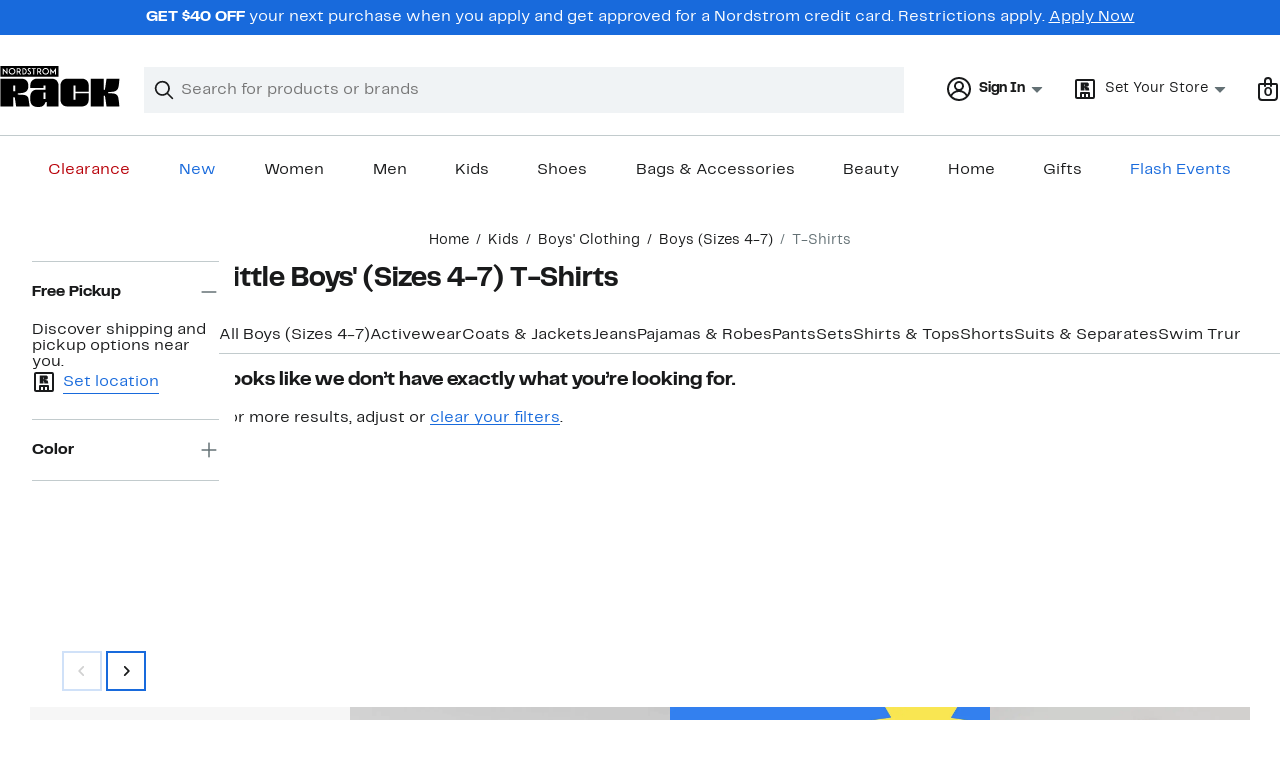

--- FILE ---
content_type: text/css; charset=utf-8
request_url: https://www.nordstromrack.com/static/nordstromrack/res/v3/8eea4471c1d66ac0.d5.css
body_size: 4834
content:
.z8mNy{-webkit-backface-visibility:hidden;backface-visibility:hidden;overflow:hidden}.MxjxD,.z8mNy{position:relative}.bhpD3{height:0;visibility:hidden}.uX52U{transform:translateY(-100%);transition:transform 300ms cubic-bezier(0.455,0.03,0.515,0.955)}.LGSNJ .uX52U{transform:translateY(0)}.d9Be4 *{box-sizing:border-box}.d9Be4{position:relative}.nGbca{float:left}.vIAV1{width:375px}.zLMUt{margin-bottom:0;margin-top:0}.vIAV1 select{background-color:#fff;background-color:var(--ndls-color-foreground-inverse);width:240px}.vIAV1 select:disabled{background-color:#f0f3f5;background-color:var(--ndls-color-background-subtle);border-color:#dce3e6;border-color:var(--ndls-color-border-disabled)}.LVyuW{border-right:1px solid #c2cbcd;border-right:1px solid var(--ndls-color-border-subtle)}.LVyuW p{max-width:350px}.PSvnj{margin-bottom:14px}.kxsxE{margin-bottom:20px}.k44td{margin-left:36px;position:relative;top:37px;width:340px}.k44td ul{list-style-type:disc;padding:0}.k44td li{margin-left:19px}.vtidj{background-image:none;margin-left:20px}.tGkK5{display:inline-block;margin:-5px 0 40px}.ch7sN{margin-bottom:0;display:flex}.nXsaS{padding-top:3px}.a4ycE{padding-left:10px}.VAHWH{margin-top:10px;margin-bottom:0}.j3FcP{font-size:0.75rem}@media (max-width:768px){.vIAV1{width:100%}.LVyuW{border-right:none}.vIAV1 select{width:100%}.k44td{margin-left:0;position:relative;top:0;width:auto}.vtidj{display:block;width:100%;text-align:center;margin:20px 0}.k44td p.HW5VX{margin-top:40px;margin-bottom:40px}.ch7sN{margin-top:-20px;display:flex}.ch7sN,.tGkK5{margin-bottom:20px}}.kaRoh,.z1HwB{position:relative}.kaRoh{font-family:Brandon Text,Arial,sans-serif;font-family:var(--ndls-font-family-brandon);font-size:1rem;font-size:var(--ndls-text-body-desktop-medium-size);font-weight:400;font-weight:var(--ndls-text-body-desktop-medium-weight);overflow:hidden;width:100%}.z6Xm8{position:fixed;bottom:0;transform:translate3d(-100vw,-100%,0)}.LsEvw,.PKuPr{position:fixed;top:0;transform:translate3d(-100vw,-100%,0)}.gvw6H{position:relative;transform:translateZ(0)}.EvP_J *{animation:none!important;transition:none!important}.mXFlY{-webkit-backface-visibility:hidden;backface-visibility:hidden;min-height:100vh;overflow:visible;--partial-overlay-width:280px}.cejCm{-webkit-backface-visibility:hidden;backface-visibility:hidden;background:hsla(0,0%,100%,0.9);opacity:0;transform:translateZ(0)}.AEu4v,.cejCm{height:100%;left:0;position:fixed;top:0;width:100vw}.AEu4v{z-index:0}.device-i-pad .cejCm,.device-i-phone .cejCm{height:300%;top:-100%}.sLVPP .cejCm{background:hsla(0,0%,100%,0.5)}._l9v1 .cejCm{background:#fff}.pYdYP{min-height:0;position:relative;overflow:hidden}.pYdYP,.pYdYP .AEu4v,.pYdYP .cejCm{height:0}.pYdYP .ApM_X{display:none}._5M7Mt{box-sizing:border-box;cursor:pointer;left:0;min-height:100vh;overflow:visible;top:0;width:100%}.kCULj{overflow:hidden}.ApM_X,.kCULj{position:relative}.ApM_X{cursor:auto;z-index:1}.ACSCt .ApM_X:after{content:"";height:100%;left:0;position:absolute;top:0;width:100%}.KXfwV .kCULj{margin:0 auto;padding-top:0.1px}.zGvdP.SkyOG .cejCm{opacity:1;transition:opacity 250ms}.zGvdP.JO4A_ .cejCm{opacity:1}.zGvdP.XvDxV .cejCm{opacity:0;transition:opacity 250ms}.zGvdP.pYdYP .cejCm{opacity:0}.EumAF.SkyOG .kCULj{opacity:1;transition:opacity 500ms ease-in-out 100ms}.EumAF.JO4A_ .kCULj{opacity:1}.EumAF.XvDxV .kCULj{opacity:0;transition:opacity 250ms}.EumAF.pYdYP .kCULj{opacity:0}.OD7CJ{min-width:var(--partial-overlay-width)}.OD7CJ,.OD7CJ:before{width:var(--partial-overlay-width)}.OD7CJ:before{background:hsla(0,0%,100%,0.83);content:"";height:300%;position:fixed;top:-100%;transform:translateZ(0)}.OD7CJ.SkyOG .kCULj,.OD7CJ.SkyOG:before{opacity:1;transform:translateZ(0);transition:opacity 250ms,transform 600ms cubic-bezier(0.225,1.405,0,1.005)}.OD7CJ.XvDxV .kCULj,.OD7CJ.XvDxV:before{opacity:0;transition:opacity 200ms,transform 200ms ease}.OD7CJ.pYdYP:before{position:absolute}.OD7CJ.pYdYP .kCULj,.OD7CJ.pYdYP:before{opacity:0}.OD7CJ .ApM_X{min-height:100vh;width:var(--partial-overlay-width)}@keyframes bpZg1{0%{transform:translate3d(0,-100%,0)}to{transform:translateZ(0)}}@keyframes ZpTLL{0%{transform:translateZ(0)}to{transform:translate3d(0,-100%,0)}}.JzIVg.SkyOG{animation:bpZg1 250ms;transform:translate3d(0,-100%,0)}.JzIVg.JO4A_,.JzIVg.XvDxV{transform:translateZ(0)}.JzIVg.XvDxV{animation:ZpTLL 250ms}.JzIVg.pYdYP{transform:translate3d(0,-100%,0)}.vt2Fi{margin-left:auto}.vt2Fi:before{right:-100px;width:calc(var(--partial-overlay-width) + 100px)}.vt2Fi.pYdYP .kCULj,.vt2Fi.pYdYP:before,.vt2Fi.XvDxV .kCULj,.vt2Fi.XvDxV:before{transform:translate3d(var(--partial-overlay-width),0,0)}.vt2Fi ._5M7Mt,.vt2Fi .cejCm,.vt2Fi.XvDxV{left:auto;right:0}._iML2:before{left:-100px;width:calc(var(--partial-overlay-width) + 100px)}._iML2.pYdYP .kCULj,._iML2.pYdYP:before,._iML2.XvDxV .kCULj,._iML2.XvDxV:before{transform:translate3d(calc(-1 * var(--partial-overlay-width)),0,0)}@keyframes NvC_f{0%{transform:translate3d(0,100%,0)}to{transform:translateZ(0)}}@keyframes RFl9j{0%{transform:translateZ(0)}to{transform:translate3d(0,100%,0)}}.goDoO.SkyOG{animation:NvC_f 250ms}.goDoO.JO4A_,.goDoO.SkyOG{transform:translateZ(0)}.goDoO.XvDxV{animation:RFl9j 250ms}.goDoO.pYdYP,.goDoO.XvDxV{transform:translate3d(0,100%,0)}.fSKAT .ApM_X{position:relative}.fSKAT .kCULj{background:#fff}.fSKAT.SkyOG .kCULj{transform:translateZ(0);transition:transform 400ms ease}.fSKAT.JO4A_ .kCULj{transform:none}.fSKAT.SkyOG .cejCm{opacity:0}.fSKAT.JO4A_ .cejCm{background:#fff;opacity:1;transition:opacity 400ms}.fSKAT.XvDxV .kCULj{transform:translate3d(0,100vh,0);transition:transform 400ms ease}.fSKAT.pYdYP .kCULj{height:0;transform:translate3d(0,100vh,0)}@media (max-device-height:568px) and (orientation:portrait){.device-i-phone .mXFlY:not(.pYdYP){min-height:568px}}@media (max-device-height:667px) and (orientation:portrait){.device-i-phone .mXFlY:not(.pYdYP){min-height:667px}}@media (max-device-height:736px) and (orientation:portrait){.device-i-phone .mXFlY:not(.pYdYP){min-height:736px}}@media (max-device-height:812px) and (orientation:portrait){.device-i-phone .mXFlY:not(.pYdYP){min-height:812px}}.hGvPy{box-sizing:border-box;margin:0 auto;max-width:1660px;padding:0 20px}.cU2zs{display:flex;justify-content:center;flex-wrap:wrap;position:relative}.v6QRR{box-sizing:border-box;flex-grow:0}.cU2zs>.ZSmku{width:calc((100% - (20px * 3)) / 4 * 1)}.cU2zs>.Kujcp{width:calc((100% - (20px * 3)) / 4 * 2 + 20px)}.cU2zs>.el3M6{width:calc((100% - (20px * 3)) / 4 * 3 + (20px * 2))}.cU2zs>.hyAdg{width:100%}@media only screen and (min-width:768px){.hGvPy{padding:0px 30px}.cU2zs>.ZSmku{width:calc((100% - (20px * 11)) / 12 * 1)}.cU2zs>.Kujcp{width:calc((100% - (20px * 11)) / 12 * 2 + 20px)}.cU2zs>.el3M6{width:calc((100% - (20px * 11)) / 12 * 3 + (20px * 2))}.cU2zs>.hyAdg{width:calc((100% - (20px * 11)) / 12 * 4 + (20px * 3))}.cU2zs>.Nvnkr{width:calc((100% - (20px * 11)) / 12 * 5 + (20px * 4))}.cU2zs>.rTOYc{width:calc((100% - (20px * 11)) / 12 * 6 + (20px * 5))}.cU2zs>.Jnzpm{width:calc((100% - (20px * 11)) / 12 * 7 + (20px * 5))}.cU2zs>.VrzbK{width:calc((100% - (20px * 11)) / 12 * 8 + (20px * 7))}.cU2zs>.BaLoV{width:calc((100% - (20px * 11)) / 12 * 9 + (20px * 8))}.cU2zs>.Cgtyp{width:calc((100% - (20px * 11)) / 12 * 10 + (20px * 9))}.cU2zs>.YVvJS{width:calc((100% - (20px * 11)) / 12 * 11 + (20px * 10))}.cU2zs>.DIssu{width:100%}}.UVi3l{position:relative}.UVi3l:focus{outline:0}.VGsKY{background-color:#fff;background-color:var(--ndls-color-background-default);border:1px solid #c2cbcd;border:1px solid var(--ndls-color-border-subtle);box-sizing:border-box;box-shadow:0 0 8px rgba(0,0,0,0.1);margin:10vh auto;position:relative;color:#191a1b;color:var(--ndls-color-foreground-default)}.VGsKY.xCECl{border:0;margin:auto;min-height:100vh;max-width:1600px}.VGsKY:focus{outline:0}.lOgsI{background:hsla(0,0%,100%,0.7);border-radius:50%;box-sizing:border-box;cursor:pointer;margin:0;padding:8px 8px 3px;position:absolute;right:6px;text-decoration:none;top:8px}.JSA05>path{fill:#647175;fill:var(--ndls-color-foreground-subtle)}.qnQ87.VGsKY{background-color:transparent;border:0;box-shadow:none;padding:0}.uU9gY{padding:20px}.qnQ87 .lOgsI{right:10px;top:-50px}@media only screen and (max-width:768px){.qnQ87.VGsKY{margin:10vh -20px}}@media only screen and (min-width:768px){.uU9gY{padding:39px}.eQC6D{margin-left:calc(-1 * 39px);margin-right:calc(-1 * 39px)}.qnQ87 .lOgsI{right:-32px;top:-34px}}.VGsKY.zKbgw{display:flex;align-items:center;justify-content:center}.GrYGF option{line-height:2.5}.GrYGF{-webkit-appearance:none;appearance:none;background-color:#fff;background-color:var(--ndls-color-background-default);background-position:top 50% right 0.625rem;background-repeat:no-repeat;background-size:0.9375rem 0.5rem;background-image:url(/static/nordstromrack/18.2.514/ef0d449a/2af354b0bcd04b617d2d.svg);border-radius:0;border:1px solid #838d91;border:1px solid var(--ndls-color-border-default);box-sizing:border-box;display:inline-block;font-size:0.8125rem;height:2.5rem;padding:0 1.875rem 0 0.625rem}.GrYGF::-ms-expand{display:none}.GrYGF:disabled{color:#647175;color:var(--ndls-color-foreground-subtle);border-color:#838d91;border-color:var(--ndls-color-border-default);background-color:#f0f3f5;background-color:var(--ndls-color-background-subtle)}.GrYGF:focus{border:2px solid #186adc;border:2px solid var(--ndls-color-border-selected);margin-left:-0.0625rem;outline:0}.UyZMc .P4tYI{display:block;font-weight:700;margin-bottom:0.3125rem;line-height:1rem}.UyZMc .P4tYI:before{vertical-align:middle}.UyZMc .QDWCh{display:flex;gap:4px;gap:var(--ndls-layout-space-1);align-items:center;margin:0 0 0.3125rem}.UyZMc .QDWCh .P4tYI{margin:0}.UyZMc svg.gJ5C3 path{fill:#d82508;fill:var(--ndls-color-foreground-critical)}.UyZMc .WBUPD{margin-top:0.3125rem}.UyZMc.fa5Wi{color:#d82508;color:var(--ndls-color-foreground-critical)}.UyZMc.fa5Wi .GrYGF{border-color:#d82508;border-color:var(--ndls-color-foreground-critical);background-color:#fff0ee;background-color:var(--ndls-color-background-critical)}.UyZMc._jBO_{display:table}.UyZMc._jBO_ .P4tYI{display:inline-block;margin:0 1.25rem 0 0;line-height:2.5rem}.UyZMc._jBO_ .P4tYI:after{content:normal}.UyZMc._jBO_>*{float:left;margin:0 0.3125rem 0 0;line-height:1.875rem;vertical-align:middle}@media only screen and (max-width:768px){.GrYGF{padding:0 0.9375rem;font-size:0.9375rem;height:3.125rem}}.uAN75{display:flex;align-items:center}.ZeQRi{margin-right:10px}.BpPbN form,.ZeQRi{display:inline-flex}.BpPbN form{width:100%}.h9vUP,.r5bgW{flex:1 0 auto;font-size:inherit;padding:0px}.h9vUP{width:calc(30% - 5px)}.r5bgW{flex-grow:unset;background-color:transparent;width:44px;border:1px solid #838d91;border:1px solid var(--ndls-color-border-default);border-left:transparent}.BpPbN form:focus-within .r5bgW.LjLFD{border-bottom:3px solid #d82508;border-bottom:3px solid var(--ndls-color-foreground-critical)}.BpPbN form:focus-within .r5bgW{border-bottom:3px solid #186adc;border-bottom:3px solid var(--ndls-color-border-selected)}.BpPbN form:focus-within .h9vUP input[type=text]{border-bottom:3px solid #186adc;border-bottom:3px solid var(--ndls-color-border-selected)}.BpPbN form:focus-within .h9vUP.LjLFD input[type=text]{border-bottom:3px solid #d82508;border-bottom:3px solid var(--ndls-color-foreground-critical)}.h9vUP input{height:40px!important;margin:0!important;background-color:transparent;outline:none;font-size:inherit}.LjLFD{padding:0;color:#d82508;color:var(--ndls-color-foreground-critical)}.wRQy3{padding-top:0.5rem}.JdwdC{border-bottom:1px solid;margin-bottom:1px}.JdwdC:active,.JdwdC:hover{border-bottom:2px solid;margin-bottom:0px}.KCX5j{font-weight:700;font-weight:var(--ndls-font-weight-bold);margin-top:12px;margin-bottom:0px}.MxtMQ{font-size:0.875rem;font-size:var(--ndls-text-body-desktop-small-size)}@media only screen and (max-width:736px){.MxtMQ{margin:15px 0 17px}.h9vUP{margin-left:0}.r5bgW{height:40px;width:44px}}@media only screen and (min-width:736.1px){.MxtMQ{margin:15px 0 11px}}.kPWIg{display:inline-block;margin-left:5px;color:#a4afb2;color:var(--ndls-color-foreground-disabled);white-space:nowrap}.kPWIg:before{content:"("}.kPWIg:after{content:")"}.HLLJc .u_tj9{font-size:1rem;font-size:var(--ndls-font-size-100);display:flex;flex-direction:column}@media only screen and (min-width:736.1px){.u_tj9{position:relative;top:-2px}}.OCRS7{display:block;margin-bottom:20px}.XkBGz>.HLLJc{margin-bottom:20px;margin-top:22px}.tnOLt{margin:0;height:19px;display:flex}.PFTaG{padding-bottom:1.5rem;max-width:calc(1ch * 16);overflow:hidden;white-space:nowrap;text-overflow:ellipsis}.fmmUl{display:flex;margin-top:10px;align-items:center;color:#647175;color:var(--ndls-color-foreground-subtle)}.x_0zZ{margin-right:5px}.x_0zZ path{fill:#647175;fill:var(--ndls-color-foreground-subtle)}.n4eeG{padding-right:7px;width:24px}.TCrBp{display:flex;flex-direction:column}.DqSyL{width:-moz-fit-content;width:fit-content;align-self:center;margin:20px auto 0px;display:block}.o6OPP{margin:0 0 20px}.OqLbl{font-size:inherit;width:100%}@keyframes WQpyV{0%{transform:rotate(0deg)}to{transform:rotate(360deg)}}.tLpxY{background:transparent;height:0;left:0;opacity:0;position:absolute;top:0;transition:opacity 300ms;width:0}.KrOPq,.Vw9Uu{height:100%;width:100%}.txYqS{border:6px solid #c2cbcd;border:6px solid var(--ndls-color-border-subtle);border-radius:50%;height:48px;left:50%;margin:-30px 0 0 -30px;position:absolute;top:50%;width:48px}.KrOPq .txYqS,.Vw9Uu .txYqS{animation:WQpyV 1s linear infinite}.Vw9Uu{opacity:0}.KrOPq{opacity:1}.bqvLC .txYqS{border:7px solid #c2cbcd;border:7px solid var(--ndls-color-border-subtle);height:66px;margin:-40px 0 0 -40px;width:66px}.lZofU .txYqS{border:5px solid #c2cbcd;border:5px solid var(--ndls-color-border-subtle);height:30px;margin:-20px 0 0 -20px;width:30px}.dnLrR .txYqS{border:2px solid #c2cbcd;border:2px solid var(--ndls-color-border-subtle);height:16px;margin:-10px 0 0 -10px;width:16px}.U8zYZ{height:60%;left:-6px;overflow:hidden;position:absolute;top:-6px;width:60%}.bqvLC .U8zYZ{left:-7px;top:-7px}.lZofU .U8zYZ{left:-5px;top:-5px}.dnLrR .U8zYZ{left:-2px;top:-2px}.s1xPs{border:6px solid #838d91;border:6px solid var(--ndls-color-border-default);border-radius:50%;height:48px;width:48px}.xFK6s .s1xPs,.zxvO6 .s1xPs{border-color:#838d91;border-color:var(--ndls-color-border-default)}.bqvLC .s1xPs{border-width:7px;height:66px;width:66px}.lZofU .s1xPs{border-width:5px;height:30px;width:30px}.dnLrR .s1xPs{border-width:2px;height:16px;width:16px}.F_uen{height:200px}.FxcYF{text-align:center}.C6Cvd{display:flex;justify-content:space-between;align-items:flex-end}.MLmFx{margin-bottom:0px;margin-bottom:var(--ndls-layout-space-0,0px)}.XFxS0{margin-bottom:4px;margin-bottom:var(--ndls-layout-space-1,4px)}.V8MgX{margin-bottom:8px;margin-bottom:var(--ndls-layout-space-2,8px)}.y2GPt{margin-bottom:12px;margin-bottom:var(--ndls-layout-space-3,12px)}.Auf2f{margin-bottom:16px;margin-bottom:var(--ndls-layout-space-4,16px)}.a6qLF{margin-bottom:24px;margin-bottom:var(--ndls-layout-space-5,24px)}.yBjFA{margin-bottom:32px;margin-bottom:var(--ndls-layout-space-6,32px)}.Bv1Hd{margin-bottom:40px;margin-bottom:var(--ndls-layout-space-7,40px)}.qD3c2{display:flex;justify-content:center}.cK9QP{grid-template-columns:repeat(4,1fr);gap:0px 16px;gap:var(--ndls-layout-space-0,0) var(--ndls-layout-space-4,16px)}.cK9QP,.WFRt0{display:grid;position:relative}.NSdtW,.Oq7xP,.p1tTS,.sEJhh{grid-column-start:span 4}@media screen and (min-width:768px){.NSdtW,.Oq7xP{grid-column-start:span 2}}.r4DcY{padding:0;border:none;background:transparent;font:inherit;color:inherit;box-sizing:border-box;align-items:center;display:flex;height:45px;justify-content:center;width:31px;transition:background-color 250ms ease-in-out;position:absolute;top:0;bottom:0;z-index:2;margin:auto}.LNd8h{left:-35px}.xHZQd{right:-35px}.r4DcY:hover{background-color:#2b2e2f;background-color:var(--ndls-color-scale-gray-90)}.r4DcY:hover .IeoST path,.r4DcY:hover .ooIsM path{fill:#fff}.m0DuX.r4DcY:hover{background-color:transparent;cursor:default}.m0DuX .IeoST path,.m0DuX .ooIsM path,.m0DuX.r4DcY:hover .IeoST path,.m0DuX.r4DcY:hover .ooIsM path{fill:#c2cbcd;fill:var(--ndls-color-border-subtle)}.BqTpH{display:none}.Ycdxr{display:flex;flex-direction:column}.ofKHN{display:flex;align-items:center;justify-content:center;margin-top:8px;margin-top:var(--ndls-layout-space-2,8px)}.M18VN{position:relative;height:100%}.TNIMl{display:block;max-height:100%;max-width:100%;height:auto}.yg4dU{margin:0;padding:0;border:none;background:none;display:flex}.yg4dU:focus{outline:none}.qM1Ea{color:#a4afb2;color:var(--ndls-color-foreground-disabled);cursor:default}.uqpn3{margin:0 8px 0 0;margin:0 var(--ndls-layout-space-2,12px) 0 0;float:left}.Q6hk4{margin:0 0 0 8px;margin:0 0 0 var(--ndls-layout-space-2,12px)}.qM1Ea .Q6hk4 path,.qM1Ea .uqpn3 path{stroke:#a4afb2;stroke:var(--ndls-color-foreground-disabled)}.LmWL1{margin-bottom:20px}.bcHBy{box-sizing:border-box;cursor:pointer;width:100%;color:#191a1b;color:var(--ndls-color-foreground-default);font-size:0.75rem;display:block;padding:1px 0 1px 1px;position:relative}.bcHBy+.bcHBy{margin-top:20px}.bcHBy p{display:inline-block;margin:0 0 0 25px;line-height:0.875rem}.bcHBy+p{display:block;margin:8px 0 0 25px;position:relative;top:-3px}.bcHBy.LgaU7{margin-bottom:0}.bcHBy.LgaU7 p{font-weight:700}.bcHBy:before{position:absolute;display:block;content:"";width:14px;height:14px;outline:1px solid #838d91;outline:1px solid var(--ndls-color-border-default);background-color:#fff;background-color:var(--ndls-color-foreground-inverse)}.bcHBy input[type=checkbox]{position:absolute;left:-9999px}.bcHBy input[type=checkbox]:checked+p:before{content:" ";position:absolute;left:4px;top:1px;display:inline-block;width:4px;height:8px;border:solid #000;border:solid var(--ndls-color-brand-nordstrom-primary);transform:rotate(45deg);border-width:0 2px 2px 0}.bcHBy:active:before,.bcHBy:focus:before,.bcHBy:hover:before{outline:2px solid #c2cbcd;outline:2px solid var(--ndls-color-border-subtle)}.bcHBy:active:before,.bcHBy:focus:before{outline-color:#000;outline-color:var(--ndls-color-brand-nordstrom-primary)}.bcHBy.vasUR:before{background-color:#fff;background-color:var(--ndls-color-foreground-inverse)}.bcHBy.vasUR:active:before,.bcHBy.vasUR:before,.bcHBy.vasUR:focus:before,.bcHBy.vasUR:hover:before{outline-color:#d82508;outline-color:var(--ndls-color-foreground-critical)}.bcHBy.vasUR p{font-weight:400}.bcHBy.vasUR:active:before,.bcHBy.vasUR:before,.bcHBy.vasUR:focus:before,.bcHBy.vasUR:hover:before,.bcHBy.vasUR input[type=checkbox]:checked+p:before{border-color:#d82508;border-color:var(--ndls-color-foreground-critical)}.bcHBy.vasUR+p{color:#d82508;color:var(--ndls-color-foreground-critical);margin-left:0}.bcHBy.Hv2mb:active:before,.bcHBy.Hv2mb:focus:before,.bcHBy.Hv2mb:hover:before{outline:1px solid #838d91;outline:1px solid var(--ndls-color-border-default)}.xpgL2{border:0;margin:0;padding:0;list-style:none}@media only screen and (max-width:768px){.bcHBy{font-size:0.875rem}.bcHBy p{margin:0 0 0 33px;line-height:1.375rem}.bcHBy:before{height:22px;width:22px}.bcHBy input[type=checkbox]:checked+p:before{left:8px;top:2px;width:6px;height:12px}.bcHBy.Hv2mb:active:before,.bcHBy.Hv2mb:focus:before,.bcHBy.Hv2mb:hover:before{outline:1px solid #838d91;outline:1px solid var(--ndls-color-border-default)}.bcHBy+p{margin-left:33px;top:-6px}.bcHBy.vasUR+p{top:0}}.uZYUL{min-height:unset!important;font-family:Rack Sans,Arial,sans-serif;font-family:var(--ndls-font-family-default)}.uZYUL>div:first-child>div:first-child{max-height:100%;top:0}.uZYUL div[role=dialog]{padding:0}.uZYUL div>a>svg{transform:scale(1.5)}.M0R9P div>a>svg{transform:unset}.tNXNU{display:flex}.XU9v0{flex-direction:column}.M0R9P .tNXNU,.OVX5r{height:unset;max-height:calc(80vh - 2px)}.Abqm1{flex:1;overflow-y:auto;-webkit-overflow-scrolling:touch;-ms-overflow-style:-ms-autohiding-scrollbar}.oHAWJ{padding:40px}.Abqm1.b6L55{margin-bottom:70px}.hFZhk{position:fixed;bottom:0;left:0;right:0}.pLC4s{background-color:#fff;background-color:var(--ndls-color-background-default);border-top:1px solid #c2cbcd;border-top:1px solid var(--ndls-color-border-subtle);font-family:Rack Sans,Arial,sans-serif;font-family:var(--ndls-font-family-default);padding:10px 20px}.M0R9P .ogp4Y{position:absolute}.ogp4Y button{cursor:pointer}.uZYUL h1{font-weight:700;margin-top:0}.M0R9P h1,.uZYUL h1{font-size:1.5rem;font-size:var(--ndls-text-header-desktop-medium-size)}.g9dCR button:not(:first-child){margin-left:12px}@media only screen and (max-width:736px){.M0R9P h1,.uZYUL h1{font-size:1.25rem;font-size:var(--ndls-text-header-desktop-small-size)}}

--- FILE ---
content_type: text/javascript
request_url: https://www.nordstromrack.com/static/nordstromrack/res/v3/be96cdab30b38174.d5.js
body_size: 133
content:
"use strict";(self.__LOADABLE_LOADED_CHUNKS__=self.__LOADABLE_LOADED_CHUNKS__||[]).push([[6746],{957:function(e,t,n){n.d(t,{A:function(){return i}});var a=n(66544),l=n(30399);const i=e=>{const{dangerousDlsOverrides:t,size:n,svgPassThrough:i}=e,{tokens:r}=(0,l.u)(),s={small:r.NdlsSizeIconSmall,medium:r.NdlsSizeIconMedium,large:r.NdlsSizeIconLarge},o=n&&s[n]?s[n]:"";return a.createElement(e=>a.createElement("svg",{xmlns:"http://www.w3.org/2000/svg",width:"1em",height:"1em",fill:"none",viewBox:"0 0 24 24","data-testid":"svg_IconChevronLeft",...e},a.createElement("path",{fill:"#191A1B",d:"M14.207 17.707a1 1 0 0 0 0-1.414L9.914 12l4.293-4.293a1 1 0 0 0-1.414-1.414l-5 5a1 1 0 0 0 0 1.414l5 5a1 1 0 0 0 1.414 0"})),{...i,...o&&{height:o,width:o},...t})}},94301:function(e,t,n){n.r(t);var a=n(66544),l=n(569),i=n(45509);t.default=e=>{let{content:t=[],navigationType:n,channelBrand:r,analyticsPageType:s}=e;return 0===t?.length?null:a.createElement(l.A.Provider,{value:{isMobile:!1,navigationType:n,channelBrand:r,analyticsPageType:s}},a.createElement(i.A,{containerType:"filmStrip",contentVisualStyle:"image-card",featuredContent:t}))}}}]);

--- FILE ---
content_type: application/javascript; charset=UTF-8
request_url: https://www.nordstromrack.com/public/scripts/nrhl_z_common.js?async
body_size: 174017
content:
(function S(X,D,j,l){var dN={},dm={};var dL=ReferenceError,dT=TypeError,dz=Object,dp=RegExp,dx=Number,df=String,da=Array,dc=dz.bind,dP=dz.call,dK=dP.bind(dc,dP),F=dz.apply,du=dK(F),t=[].push,b=[].pop,m=[].slice,h=[].splice,U=[].join,J=[].map,E=dK(t),r=dK(m),e=dK(U),i=dK(J),N={}.hasOwnProperty,g=dK(N),k=JSON.stringify,I=dz.getOwnPropertyDescriptor,dQ=dz.defineProperty,dS=df.fromCharCode,o=Math.min,dO=Math.floor,dR=dz.create,u="".indexOf,H="".charAt,q=dK(u),dB=dK(H),dr=typeof Uint8Array==="function"?Uint8Array:da;var y=[dL,dT,dz,dp,dx,df,da,dc,dP,F,t,b,m,h,U,J,N,k,I,dQ,dS,o,dO,dR,u,H,dr];var M=["zwuBcDELTc6A9sEl1gI","2QHkGQ","mjS_BEgYUNI","\uD83D\uDC79","c4tqhaWw1RwO","Jatn3qTmhS0BKiz8T6w","73q_Dz0FeanA7qNY","-IJD5A","detachEvent","G5wpi7KknlUKNi7jd4IBk1sODjOe_PDfk-D6f7E","aZBvxa7Z5QEIYSzZA5cs1QAeZhrPqaqO57upYurjIlP1NZC0_EY3nMiag4Tq361jWIsuLjFwKY0w9Pjtl5XbVNc","HEmpEiMUHQ","Intl","ALMM1OmHlkcCQ3b_V99j1BoPSC8","fBQ","Rmq_F3cMCsWsgsFU4AqZHIyb","^(?:[\\0-\\t\\x0B\\f\\x0E-\\u2027\\u202A-\\uD7FF\\uE000-\\uFFFF]|[\\uD800-\\uDBFF][\\uDC00-\\uDFFF]|[\\uD800-\\uDBFF](?![\\uDC00-\\uDFFF])|(?:[^\\uD800-\\uDBFF]|^)[\\uDC00-\\uDFFF])$","nb5ivPaTlV51IUPRLw","textContent","xvtbmofLwRJEBQS7Etkqkl1M","e_AmgPyKy0ZlaA","getItem","SmrlRhBCJIa67OQNzAWyBoCJwLoRbz1pKBUw6Ww","K1SRM04wKP_HlvlsxQ","-qgZzO-fkWg","LoI7j8qigXJNChU","ZUzeL1dwAJXFhK1NjmaqRc-Rj74","Rtc","l_81lvyW_HF9YymSfA","l7hbpYuf8yM1aUXaXrs","empty","9TLgAzpbBs23tqdlywzHRJaKlIkPOmUMUGF4pHMM66J93l8XBZmePzgISg","([0-9]{1,3}(\\.[0-9]{1,3}){3}|[a-f0-9]{1,4}(:[a-f0-9]{1,4}){7})","pIk3xM2dyxsG","YrcKtvDdgw","mb53z6rJnQQ","1HDhOCw","\u2615","JSON","complete","iPs_g-6Emn51K0zuZw","lastIndexOf","zrI","ARLJNRVwK6OAr8k67mH6POahsso","Y23hGFZcBYHbu6NnmVm6R86Pm6Fr","XV7hHiFcdNLxp7xu5C_vAdjao4RAMy0MKE4-pGw6qME591dsdoP2Dk5LEg","xSbMcARgK7qniY4Z3xntGg","Ob0gtf663EhgHALfLtc","mZRC-KLT_z4GGxjAbeUopVIa","OOc2u-w","qzi0Xj8ld7Lu","21","function","CNM1gciDiAduYXKgJcta3iB0SQ","Vd96k_ny8gBlLR2uNsoezhhWRBqX","undefined","BMg0msmFj0FeZWiuMItG3h5pXzPozLyT","qDC1BkMZQ86V9rFz2zw","className","uuZ4x6PRuQdHbnM","WFynW24CWw","k7AFr_qr2WZZERzcB_F7-nV7ImQ","BNRUxYbUtTQQcQ","SBmfam0xGeSwmw","nCOlXWkDFaOc5tAM","KDDBMANleqaohvxkrSO9dbqm99gAThkYfkhf3QtGk9IEpkZ9MrHMYxg-djgKC0DS4nePgMvElFPH","e1CvAXAJA_TS","6qBJrO7HojAGCg","pow","hWU","U3rBYzx8BLWOyOUp3jevJbWG6rcrTjdcKwwe","rHvUaBBhGo3fsug","I_sEqMOCgXBOWxHH","catch","pwrzRzJaLLifhPM","51g","WU7xSjdbXZ7PmuY7qQfd","Hel$&?6%){mZ+#@\uD83D\uDC7A","mRDLJx8bFqep0d8s8mrWTOCM8tEEDhZxF05E52J039cI2C4kZ6SHGBY1Pi0EQ3qDhCqCyNuolm2N","HfE61L6Q7XBRdAydKg","number","xE33fzNoLbPr-OchiS0","defineProperty","Uint8Array","{\\s*\\[\\s*native\\s+code\\s*]\\s*}\\s*$","GeZkyYb-vS9yOX7DCqBt","-89H-IE","TdgnjeaR30x9d3KiAcxYwmQQFCXa7L0","CHeIIkk-Aubvhsg28G3gcPzzgf8uUF9vMx1c0U0kwvhHky1_UaPCVHMjIy5USk-34G7F1NGC-yCXV1k","b_Ub48Q","UCn3EjxCBZ6np6RujRSbUYaK0ukAdyMG","URL","1xjbcGpRHpeRgMIYmg","7ON5h7m94Dl5fSOcRvxt8V0ESCf_","RegExp","RHrhACVCUbyGq_pi2Q","GBTkADdNeImdqNgIzQqbFYmW0vspaDA9WiQ_8D51p7ImgyZcUp_jTXUQUx8rP2nkxxemrv_hs3b1Fho2M30q5A","iyaPNXUhccq0hs9XuQ","g0DIdw9mY67LytAs3RWrYKb_s-QMBx4cKE9U61RniqpDwHlBUIiARXxyUDFWKEzoqEy529DnyA","-Kxd8JD9uigAKjrFKo0A8A","^https?:\\\x2F\\\x2F","nnq5XjsMZ8_S5Q","^(xn--zn7c)?$|%","Vw7Tb0xqOw","onreadystatechange","S06uCWMeEMHD6b1qiGmEeYnX2NAseAwTIz5lxmBO1v4","9CvTKxNSRPDEnI4L70zieurnu7kmUH1QYg9Hm24","jNVs2ZXKtB8iQ0iXb5sRmR4wWgag_oPmmqA","onload","NdVStoX1ygJZATOxKaVz5g","wfY7zePksEVL","F6RnmqXV","I9UG_MW1620sQlfLerFriw","kZcxnw","getOwnPropertyDescriptor","qQivFWI","vna5WyYzD9Y","L1qPJU45d-TV35tZ8yyoOaukwNQnSRhgMA4_1Q05nokRwFZOe8ONRk9-OWQmam-K7RXAl5DXkA6uaQ8UNCcjmHxzVQXL8GfaxwUlb7sazB6fACeQZqSwoLZs7Bb5RJqvzsb1Kh4ygllS5a_ZN6PEafD4VfzhxrKXAZLa3OQq3SLWVW30x7bmfwcgNR-2","XZ0B3OCajUEXQ1U","CustomEvent","Qso","BRmlDH83Bg","qLQ","oEicfU5NXdbijYBSric","2vhsg6S-zFAUEg","parseInt","bepN35zgzDxaUB_4L4g7vg","start","UCLoFCFACJO_nf0","jc0uzuOsyEY","ADmwGmYTTtme56501Bu7XIuc868xOykpOn8g8S4U9PEh9ioDCabpH2ZERwE4","rkDPbRFXWvLE3M170SXkduvnlPUOGAA_XQ","boolean","Nuxt07XIzSRVIA","6oNx97X9hA4bFQ","arguments","G5gpkO2OiCkbejn0LOs","Irlvx6DamiUkY3HuB4gPlAxAVyeQ6riDiq-tZuv2WTKte-HG50Jwrrvd98Wum-pXX841LW1hfvJJsIHv2aDeH5GNiw","5CnTMAMwHvqHzcwir1rEX_I","SubmitEvent","eMx4w6my","S1imF2s0OM0","rEeLZj90T7auz4Q","wSWNK2gIeuiUm8Ec","BqQyl6X1mDhhCBy1bPoq_E8xLg","5jXfdAVGIw","jXmPPjBGUI8","type","GJdl8rLElV4qIl2KCg","H64amKaE_CxIe2vcSYg2hw","8_soyOT4mGU5f3Ds","22PKRF1JNu4","I1WfPVQlNvTSnedpyw","navigator","\uFFFD\uFFFD[\x00\x00\uFFFD\x00\x00]\x00","k3elBVMdAcM","xlSHbw","A1OI","YqZqyfyh0w86MF0","L6QKmr2d6BddSW7oQpIujR02Q1nvrdiEn_jFRO2NWH-5baGWwltSrp_it9jNiIU_QIs","oLI9kPg","5PIMpc-9z0xXFxSNSe9n9mYj","x8ZLr5Dl2XBtNwXYSohb","4IdJvpeN8iAwd1HM","9RekAyMuB8SJs_MRrA","a_onwOel8GcMfnb7a64","NU-MIEU3LuvGh_5xwzm7IuS53-wkTxdWMQQHzhg","max","OiQ","FibmXCBafsTamY1_4S6nKpiqoOpbUkFtBAI8q1gKn4NQwlQ","5v4Rqtq0_kJbUVmpevR36XBoLFvqi97sosvAAISKORrGEoeggD5YxNb1mL_D8pY6JeZJTQQHVrcA4NaohPz-Jay2qsMZOsETSZO2wmjaF8t4keIK6RgoCyq3Dds","_h8","MXjWfWpGZbHq","x2vlUTJxKKz6ifFKhDT-Zg","charCodeAt","bek8zfmSmkNyFA","EbxR1ZzwswwBOw","cBOR","JYV4w5TCgh4saSjiXqxDkFESSk3k","wTCNdx0ZLPr7mZdNwjg","vh2xCTYaeO6L1dEIwjivIek","gqMqgPyJpkY5Iy3fCrtFmQMKfxrJv6eW5bj_c_iTZliRNtWQrEg6uor1hsi3rq4UQw","href","ngLrSiJJKIeh8Ps","I7JKvJCblzQu","_bk_wfI","CtEtxoe30VZ_","dLcLrNGus2YPXAHZJ9ok9GJ2UVXqmd_ispCmCdW_exGBDZDLgwcTwcDst_A","length","interactive","70","-SLNfgl_fKM","iIdl3-nBjRM_Mj2j","t6kGi9Chmg","L2jEcn5JZr7mzfAlj3bMTaQ","vEnEOg","k_xymuPFnQNINSHQG9s-2FoMGTLuqA","uONA6pbjvil5VDqlObwgujAlQm37h4iao9yEHYK4VC-YF8rA","-_4UsuCn02YqGAc","2lKyEQ","3aBAsp6H4g","oMoa49yr5ig","UArLehJlIq-Ks6IM6UD7SA","xGi-B24bZYSO","ieNP_qDrrxJ0XSmSaeBs8HI","RdYol_iThUxfLXeHZYFMyxtED0OpqqSnvKi1C6OSbEjXJ9D87Cgn_93A_dC3","6ASTOQ","JrdV5N7_vjsVAQg","7GSLYlQkI_3U0Jhz9mjqd__umI4YFkY5awYQuxp3qp9XknE","oLYNtt2QoEU5f17iE40jgRMe","CWCUdEsAGODkmQ","abs","\uD83E\uDEDC\u200D","-sgkwPWfpwtXRCfxe7d0tk5_ckea","\u26CE","MZpk27TfyQAuPivyd9Edhk4yHlC8lfzDgd7zbbS_OlmqIpXw6Q","FALSE","ibF52KXLqW52MDiLMIoQsxcG","F_QwgO7GzVo4Wx8","x3m0HmsAI7g","children","bind","gCryDHRpeKyW7b4w9BWP","FwfeJQ5x","hplW47jl-iJGYAaqEeZk4mIGYT0","PHyQLnozXPzix4sg-SDnaf_k-MYJCgVgLwU","kgGAfFEm","rj6mN2gWUuDCnZU","hw39EShIDpGopbVv0gLPGJ-YjJAVL3cVSD1rqi8e4rJtglcEWYqAKSEXQk46QBjOg1ye4OGqqwL-CHMpM21F-VdtEjvxyjE","GP9SvpGXiTxETw_tKodInjBOKzyaz8a5ypabPY_qGgnSDPG8_w","e9EDsP2ouVE","o5c7mfzT-U0","ArrayBuffer","iKUijorl7GA","JkqBMk0SJ_P-ldA","appendChild","CAKOcHEUEtai4-kUyQG7XA","\u202EnvISIEPen\u202D","xYtUtpD2xiNsFwk","gHHbdExQKqPhmY5Yj3b-baPmqIppBh0nOUhS0wg","closed","HbFsybrahjQyMyuoavhv1zQIfRDGq7TXgg","addEventListener","SfhnhqXOqFVTf1_DIdVLw1I","pvcj0-Kb0w","5aYboJyQjnc0B0inBZgijlJpaUSt3KKH5ZmSHA","RLI4q7H3kwU","UzGrDWoEEt0","sfwcu9Gs0HZiTwi5QaNj4n17eH2BhJzisJvOEt71PnE","zFqeI0wuA83Q24BP","7usfssurwA","indexOf","Nuhp1fOz1gBOcSPZesJL5ygL","U_oX-s-4tS9mBw","cgLVKxZqNLWgtNst-GA","qCm7W2sFKZaN3P0l","filter","-SqyBXVbMdqyv6kFqVuSFA","tPUq2vCCglgOMhfI","yogv_dusrkk0Zkc","3yf_WCZEXYLtodIvrBHJeYy_","pphwg7LGxg","\uD83D\uDEB5\u200D","lOQA5Me3_SpfU2CDNQ","jVKmHWEbeevOww","_CDAazQ","3KMq2Q","value","\uFFFD{}","H2rYOgwGRLDD","3wmWJkA","all","width","setPrototypeOf","nJ8g3-CdtRMwZnj3Hq8HnhUHTUHAo7eMn_yxZ6HEKRT-MJy4tkMw8tTG3t2p0vdVVZAwaiw0JYdv4_K9nt7cBpPrq6Ni","qeNP5d3eyzNYQi3yVPJtwCw7MAc","r6Nmmqah_w8W","rhvybgNYFrmgtqVo3A","slice","Cc9o6Q","Image","hOMctt2q5HdGTEmfPPNerGpqFkfpkMnU0JrJHMnMX1yNTZOpp35C-pKy56yVruR4auhKT1RHX9hG6Nw","bYoIoMOB2loleSjo","LwWcdVQmMvKiloY--TOyILW1tYEJSFILZFUe2A8y","FowLl8m9uVwrPSc","v8JP3dzO","EsFX9obzxy1s","WDy8T3wtF_WXjPAr4CiOc5jx","k_UtxOSH12RtVSnGH4YH2w","c2eiSH5zPNrzoqMwpkCqE5ilo7M4","aCWtEmoDBsuur7VYrEmTOpma14xpbn0uOCw","jOkg3_eIsxFEYSbuaqhaxVhdFkDAtKKKnYi2PeyPblu4cc71-hhsu4iL0tyo","D_cxyPmO_31bYQnVF41_m0xOOnM","iswAvoqN4EJeVRP5Q-p37HQ4P0T0j8_1vMiQGZqMKAbfBteznypNlNbqgaHH8Q","DFG2ElcWA9PAo_xm-xuN","Y6Ydxs2KjUg","u889zuqPvFdFQQbNAs1V6k1WHD7x","HpVvk7yn","123","I59s8qXaiQ","dsUStcqKqnYSHCE","QVGQKWMlLPI","Ybs90f-dyFMcYi7uXYR73R4eOFWUqfmS_PriMq6qJSntBc-c1BAbnebWgpnvhtp6RNoXZWxrag","[base64]","KsxfqJ3n0BNSAT-mN75p61Fl","Y36zG2sDH8Q","getEntriesByName","RmDyXzNMI5S-5-ke","sSPTLh9xaLmegqRI","zvo7jeydj3p3Zhzodg","2sBUoYGN3CpOQhqEGfwRiiIQ","dataset","jTCmFnAOWMqI7Lhe1AeNHw","WMcuguWA8WwdLiKDEpNU7UdeHlnFtg","KHqGLEggLvqS","Int8Array","KRD6QRZDSa7q2PhR","tjqQIFgwLreszZtAiWL1Nuuy_7cJdg9wdx8H1QYSgPoXgw","top","ysUbvt6egTBKFUy-a4gSxzNuPSqzg8A","1xa_CWEi","jDeOYkg","7Rb6QGprLL8","g_dPqIDw3XYr","iterator","2w6tB3sOU8SP7-YF3Eb8Gtrbh8wIVyR_TjRBuH9fiI5u83pxXZ61YgQFG1ZPCTKlkFGr_4-5oUu5TnlvW0JLsRBQdzKy8Daz90IDHdc9tj6ERjykGO2f_o8PsALFK9mJ-rqiGw","Object","nrtV_caKnH9PNz-sHsE","Lvl8w6_ajg","WeakSet","2wSxECIfVomS5-kb42-TBtvY0P46MztmUDR7_kNp8_A","uFuCclM9Fev3yvg9","iosliw","application\x2Fx-www-form-urlencoded","_Ca6TQYGXfax8A","File","eDnS","getPrototypeOf","jg6hEkIGRt2i6sV23kfPZqnrx98m","Cpoco8U","now","JrtOyLL7","S4EQpMnEk2IOAE6q","axDvRS5ZZYG1vqluyCXAG56X94VXDmVSIGovsD8ipNoOv10PMvn4fk4","Q-t8j7DM7RdgNw","0k7WbxpoSo6eradLw0mfKufq","6KU9wOuajX1Ydz2hBg","8BS6AFkMXfC09d9t0g","p4g1kOOL","createEvent","sort","\u202EYxxyRUGVU\u202D","pmzbMh9ySbvY","In6WbkMrPJKC6_R4jS6ROp2d2MpDFB4qEQ","cDrnCnUNIdnbvPZc703YBg","6sA","concat","cu9RkLLVrBgUGQ","cp48yfqO4FEAVHiMTw","FYZWv5HoyAduB2W3YfoW","b7hH7YbxzSkgSQfuNJFokWQzYX35352ZuoeaVJWg","2AziSS5ZD4o","[base64]","v1OsFH0SMw","v81zig","mNJtmanP8RpkYiuFIt0Alg","b4Enna6w","kutH472log","Gx_AcVJ9O8ajg8Em","TSODClYKBOmQi8Ij4Vvuauf4q_g8Y0d9ATh_3QIChqAOvToyXMirGVIGWg9XcRGR_gmOwqi4jTHbIwEabRtJgghUAhfWp2fChU5uKNJitSibYwmKbZjovg","t1akFHwXJtqt8uQijyfDUNHFutUBTSkEOQ","sBPhFSxUI7bEkdQAzVG0eQ","qiTwRmJVTqaR","forEach","2fEM5cjbhHBjEwi4H-gJlzAIIQuPk53tltzGf4yVVhrv","4-UIuYa2-A9gWRDn","XxbmQ3YIHtbbsqgVmE-IXdfCxPE0OTErVCVwsQ","min","c3DuXAJtRw","vzawInMuQPj3i5E","_4U","wtA4nuSE1kpy","0HDTaQQBZfA","Lqxhwg","ZLg9jtiazFEXeSLyW6F82D4YZRY","MrNR1Yo","[base64]","Element","kC3GdhpWLIWwhqk","s-IAhtGqlXFxHkE","tFjSfjVMcsnC29BfzCjcZ-HlmvsH","parse","4tg8vcE","xO8viJCm1nhlaTjkZN5c","Document","-DHFMS9USPw","adwcgs2o_mR0b28","Cvhxj6fT91d5IA","FXSkSmIYD9k","8NsowuGqxFMj","XNYg1--I3VlaLDSPLNlc22s","vmqCfG0DRow","n26gHmUhPw","Ebh1zLfZ1hlhZQ","443","toString","charAt","jrg7xvSO9mUvLRKPe84CigE","^[xX][nN]--","e5t4jKjI6AkI","Xcg_xfeM5E1UNj3fE9xQ2WMJLQbntuzqlag","YQX0GxdwKg","5Z50wqLTolhXPDyAPZA","ZkedPFAwbevHy91OiUirdKTRoqw1DwE","IFD6TAAwR_nc","G84gkfDYrUBQIjQ","GJFh4ILfnw","configurable","host|srflx|prflx|relay","6TayXWYZFNqa9-drmT_kVZCG8w","ZSrJYhM3Q661wcA51nq2NqT8-OVdUkJmJhJbk18wgqdEgCoKQbfOTyhwMjIWdEi99grExMblzSeaXg","1dkRt84","zbgPt9-PiU0kZls","[base64]","HuBzyaw","\uD800\uDFFF","yQXYJBtmf7y1resq","uZQWoeW9sFgqADyt","lN1OoJ2C1SE","kWTiSWh9Pw","3irPawlxQJiThIlT6APn","U8ZS9JfN3w","eU3LfxJ9KrI","\uD83D\uDDFA\uFE0F","oWiAKVBJJs3Ds69Qvg","59ds2qD0","Tj_FcEt6N6nYnYU","xCevLWYpY9zpkg","2CePdVgybe77xZQRslLsVqH3-egPEg8PIA0j6G5ky4YA1VcHbfiOTg17Z2NPNQP28jKF0fG1mA","capture","WUqyC3cNWg","9wLXfRZhL7y-2tQFr025ULH-nphKX00tdVx7jVd-zNZZoVIRF9vKHBotdBMPf3-drlmf","getOwnPropertyNames","document","gJJIpIv9pjEQKVW-e9VYu2o1On-p7deoo52ob5jrMC7QSs3ptyUYzK3g8azs78hAfL8yWz4CG8gd5N-B4_DgGabDlos","event","HYMZ-JM","ST-9GHw","4od1ndj4jy85KVW8W5ZOhVIrFAOE5u4","hAPdfihvdaA","dE6XMhpwZ-rBw8Y","MUKOYUEna9XT6Zo","QBOWBwMaHOQ","CiS_L28gKsKZsu4Z1g","6JNG7Ifwvi0QA1KjfdkQunF9J2Sk4ZPgooGzJ5PsKjTdUdXusSkZyqKo_Lzw4s5bfbg0EzsfANRV7tLJ--rnB6fPm4dAb9oAVfiwv3iiWoko7poJhwF4FGU","se0","[base64]","jCWrG2QNXdKi9OAxig","4QnFJmtuFYg","Int32Array","performance","CVjScQB-G7qb7MMx7w","KZBw173Azh8dN2O0Vrdap1cJBg7-oIWd_eK-fw","Bqlg2qk","[base64]","4zSO","dbdr3q_S1VN0VhaAKcI","Kb4ho_Wu229uGw3YIsFK","any","NFOwA2kTAOnrhdYI-1emV6nk","1B6pHg8uAM-AqrVK7QGCL9eThLkf","nWnUPh1lOco","vIk5stGnl3Y","Aiz-BGp2e6GY4LEg6xCEONc","MsgxluqWhl5Md2OffplJzw","Proxy","94cQt8O5kGdMMEK0evZo_HZa","r-89n_2rtkNbNG2fWA","_RTAPFldSZS0w5cM3T2hAQ","wb9Pq5zmoSccH1jle6YovjcgRh6X2p2k94WNOIfuShzKB_6qsX8ch930yfqAjPsPcOVQ","MJBexZHhsCk-OhvadoZz","_zP2VCA","arAV","xyqwR3AJCcKf_A","KnODR1dbdc36gJQ","HUHn","ZBa1AD8","9qhXso3ZwHlLOQK0TON-9W55","\uD83D\uDCCA","sin","sdUs0pSk","93E","3CX3","\uD83D\uDC70\u200D","NT6-B18uQQ","aSOBJgoQd7Q","nk8","MBU","ZgHkSRlKa5z1l7M","uIMSvPi_ols-FCM","DGa-SAUdANmdtw","lGXsRjpPEoXCuvpwrQ7ITsrciq5NGTMWUjEi93Y9-6ttrHBFYtOo","LoVvj7LZgAd4Ig","HPRunrfa","JGusE2MeBdzx","setTimeout","m6MkncKK","XTmfEEZ_U9CLioM","initCustomEvent","Q9wf-aqXw2xfXQ","D6Irgf2I1UIFfDb7XaxXhAEBUV_V5d3XleHgL_3JVnHvMdOCzRcurKmaxsyo3oBhUIRB","encodeURIComponent","627XODZ8Jfnsg5YD50iJf5PjlIpDfWVK","pdogn-2LmF5rZwT-d4YZiFsAcVOatbrpgrm1YA","2KEogv6LpEQ7ISHZGooAtUIHTmaR6LunkamzePvOf26yX_6I61gxuLWB0sfy2g","9-kCud-u0mE9FAOoNLJ84GdpHXPsjdbg9M6DQ8LvXCmMXPA","QdFW6ImkgxVrSgKdY-tq9G0","8yfYdB9dLw","--Jqmb3Z_iR7cw","5yv-HS5NEKW7n-UYyjbIGsCYkQ","\uD83C\uDF7C","puhJ8rvjzC9ISBWnENwvsws2fCj9gog","Bqg","YLV_g6bRgDB4CH-WWPNRkAQZGW2Jzvw","ILw60-SevAk8eGOtIew14QwcY3yG7cDVwJ7lYqD3","YzqdeUQoK8uW5PNz5WrP","qVyjXgICdun81Q","IHm-EmkRdKit1uNL_krXaQ","mMFJ9rY","hjHpdjpETYWi3ocCsE7ETA","R4xq0eHfpTg","W_R8wKzIjgBDIHw","TFHg","YOQunMKYgx1veW6hIs0","IfJnzKqM6wJvaCncIKAf01cJCgy2sbaT_Lv0PeaLKgueKcnhplgk4Ic","target","AfsVtcjX7RVjGgLPW_x8_WUoMhuwwJE","CUrCbh5gTp7m5_w_6Wn_duz-rg","bWCFBEItZA","SyOWE1QIUPSWko5941btYvPz8bs4YFx5Qg","z94A-sCo5GMATVDDZoEknGMiMiDH3t3Y24WtZ_biQgv7XYfFqHYB1ovy6pjH5MU9PPFDAjM7FvpCl42c_ek","\uD83D\uDC69\u200D\uD83D\uDC69\u200D\uD83D\uDC67","s9URvMenx31gX0yERI9i7zlKVQ","FZ1lzIOasBNIYXE","xvUn8dHLlGN2HxaPJ-sTny0JDSCSiQ","5zQ","sdgPqt8","ABCDEFGHIJKLMNOPQRSTUVWXYZabcdefghijklmnopqrstuvwxyz0123456789-_=","KD-qCDoYTfaa_g","_4pf9Z7p1TEWG0unY-R6xz9uNG6Hnc6pgsbbSpqzAjSLAqbbgCxLzfmpx_LP_Ygpe-caTkQKCvEb","aZw","nUDnNgp9WoPls44","mXQ","mxE","-2\u202EnvISIEPen\u202D","4mu3WS4dYQ","OffscreenCanvas","MnmRM1QrEPP9nfMn6Hjf","ujCcKUA0Lfyt3NN9xGC5JPE","assign","isArray","\uD83E\uDDED","NtMM_K-V42RJWCvQAvoi7yNReW_1kZj2","G2asC2EcEsPc_P033jDPJ8Cfsag5OzwOSXpb2nVc5-Y","aj-8AXoRAe6456h3lnaO","W-9rwKnl4wR8","src","svg","MSf5SGxWN5HJrqtl102P","Ein_Xzdla5D8-w","I4RZtIje9SA","enumerable","N1fWdlhoKu_plo08q3yOaLavroNFTkdgfQ5B30l7gg","6CLjWD5PQYX26IYIq0fDW9TQsJBXIXoqXnx0sHwQ","HvQtnfKYvFIoYDw","5h35QDg","nvFhzO6qvjVtdwvM","OmnVcg9wbbjb0OdjrDWwGuOK7_VBRwYhBQ","N-8rnOuc7kBmeyTSK7VgyQ8WXR8","NlObcFYiZNXD7IxkuwaiYr_i4I92NwRNbFhqvEMI1NQ","vLcXgM2DgnA2EkG6dMZs82U","apMgzvCYl1c","XcQkne2pxUFReXugN-cU","EV2kFlwU","sZMo0N-B1ScfamT7ErpyoWAHSWW8hJeimtiSYqDdNC7mKpuqlVdJ1uH4xOTQ-s81SusWfSwRB45J54yVhw","y1T1YStxaYPh56NLli-fEYaW2o9IGisMdk4","true","P9sP7a6V_G9N","0_J70a3Y9xdocmOMWMVMxFVMBgua-_Ddh6j0Lr-DMRyhZtz4pQh4_NuPl4frzbsDS8F3YGQqfNRopauzwsWCQcKv_eQiKKwpPvXcjzjlIKsD4Lox3S8eY1vnW40E7xpTAiwzi6z1D6rzEmRhgk11l0Ems041Dxgt2mFYd1WhLo1i5t8SWAVeu-bM3A","String","Nm3qSBRRZp7s4MUQslKSI8z7zpNHIT8-","PP1GibbW3TpbHh2ZH4YkhA","qcRkzrvD-gx2bWM","QPgz08yHxVdDQWQ","is0WodG3gEtLSiw","XBb3TQoDH563rPM6kXzOBobF98dUNw","FC3xHUh6","LN2","vTbIdxhzF6mCk45y-wT5MK6v9elOVkY4Zg","uhHU","vU_iEAlS","o7s","XXecEUknacDC39sXsnw","substring","0XiTezkeeOjWwg","DjziWDJTP5bRjZR6","6\uFE0F\u20E3","nhiWPlRgH_iUiMAm0VvvPrfh8PFOQg","PxTdDyxVGtLynfs","2s1hybzC6wtPWHM","LqQTh9GY6116JDvhG_Nx9lFkBETOqsQ","5eMT98C6_XtvBBqgOfd2_0QlMh_LlcPN6si8F4CsHlCJQZC-mCQch93woOzH154RdrgaDUgVZIBMv9SD3uDpEeasts4MM-4dCds","qLUu1tCZhEEQMwGIXIUIkhYHEA","method","2a02kdOalkMBNHo","PRqEbV07C--GyfZa","xagky-z5u30_MXHD","ZHnaXjddY4y67OJnoE30","YTDiWzJOfZ7fj45h-Q","TypeError","stringify","e1ilAEg4FQ","ykeOY0FJRNXniZk","l8s","RiSJP0Mi","jsE","P6N33b_NxQNVG2qoW4I","U4oArsezm2wmAh37Iag","5W0","_a0mlfWvsmEcIULKQsAu","Kl_8VipfApf2paRn2iveD5-b8ukCd3le","cloneNode","Error","YzrmTjhV","TNQXqtql5nBXVhL-JoME5zZpezHisYq3-dHid4excHSGRZWy4D1IkPXzrO22","\u3297\uFE0F","5DLwTzVNUp2t94IGrkHWUpLO","hizjE15IK7C2iPYBzg","agXUNFd2BrG_n_9_3w","Mft-warU9gA","lAKJJEUnD-qmgA","jGDZNiR4Kw","iYh3hcP_hT1_L1GzVQ","mw78XgpcAaXx_v8","n_w1yuKdpgRRdDP7f716k3gLNEDPk_6RpNued-OuO021btnMpVYj","VEWXf0xbFcftog","tiCrQnhpJdWws-ZH4Avve97zx-tubncBfDo_lXFG9rxJpAsQW9uwJVdGB19l","console","xIlR74ntsAgHLROdf9Z16xcTVg7So7M","from-page-runscript","9FukCVAAe8D-pfJo","2Lo_--2c","pQC2N3wFX7Hn","fSmORV0f","lXav","x2aCNlEjJNj0yIIu","HYY2uv-h1HNV","5eBA6Jjgswh_SwaIc_xr_G8iDA_2mMvspIE","3SLzSyp4Wp0","wqcYudmsukQqABSJP5MG1A","oG6BKkwpH-yW48YbuwT9aOg","97pxkKLFrg","AwHxFSJYbZyIvc0d2B-OAJyDx-48fSUoTzEq5StgsqczljNJR4r2WGAFRgo-Knzx0gKzu-r0pmXlEgstIVg5uwlJXCruzSS5o3wMWw","S37ddwt-I7TzioJM5TqzN7Ss28IBHAZjJBUoxhQfy9pDhREaK-XYXUV0L3c_cWGZ-AGexMM","398LsvG66UVIBwSKdA","4aRN-5T35zA","3JJbtobh","4wehC3cICNWqrIMX30_La5_w","pyPeNxoJVqKxwc0zlWmPCKnytcZSQFkrThUGlAN4xI9ykCQgIq_E","4q5_1rnP","xR63IB1YKg","innerText","put","XVCyA30ASPbVu9dEqUfNQt3Yo8II","zA_4VC1VVY-2gLlh6VmSCdahgNQ","ZqcY59il_y4kFUaiV88W5RViWDa-ytT10bfHXZXDUTjADq7giQ","Z7lkk5qAyisv","Jxr1TmosPJf5mY8","0tM-lf-UlFhV","5aoH-8yr4286ZkCubOJu_ilu","v_dY8Y3x2C9BWzSmGO86tiU","kCjJdQI","wkPLchFuR-_RyNRq1TDEdPTnheIfHBkgQwA","XT-5XX0FI9a08t4U3xGyTZWN-6M1cyMnc34r9SJc_bQ7mSNZQpjlZC9MDlVjZDbNnRS2qePyr2bkBgIiL2R2uAFMXyGnhA","2bRxyLLfpw","0qdy2LPE-BwoI3ujE9RM2U1SDFiFw7qc2_u4IfKycBOmOLKr93V29NKRi96h4uwbVs41cmEsI4Bsk6i7wsKRYw","9fg3","sinYYg1eea2y","93nuZwZjW6PB9stOmm_yb8eix5Fa","41yVNEM0Mcvu1dhH_0-KWOv3ieJHBBI_","1dM_ktiQh1Z1LWjkcp8fnA","ukTwQCg","DP1ih-_3jWw3JVA","l3ikWnQGd8jd89IetgrtGtTT8Q","551aq4CKkBcl","UQ2LPVs9JNy7wto9qiWvP7zxodwuHhYtRA","[xX][nN]--","detail","jQDcJxoWVA","string","mark","eTLQchx_","Ttl6-L74vwg","XD6zCXIaFtOYv_tt","4RjnTSZRbYmA6aELsF6VFYya181yYG1BDD1usH1W6cFxsxwpddmhKQZXBxp3Ri6Z1SnsouPC5w25fH1iBFUf3Uk6Z3rKs26u1m4FXuEz8W3reyqsQA","qe4e7pG5lS0rWw","kFPOawtLUILC2KA1rirGQ9Q","rF32OQhxaqvvrpsyog","TyejA3cKCsHJ7fUvjg3Tbqi_480hVwkpQxc","unescape","cYdA8ZH-oDo3KCe0Iod3","oJchxvGwgXkaGQ","\uD83C\uDF0C","g3GUIX0uSNKLlIkMrDD7Q-7glutkCA","I3amAi0SYg","OOIRtNc","cz4","eDrPbA9ofrekh8hhz3a8Mfu5raMaQUp7bg","global","Dpl-0IqcqQIp","89F6zKe20TlW","which","status","m6d6wbbG8QI","Wq8d6NCf0id-OneS","call","SfZxvqnR6gI","V8prxKDw_B9vNA","qGjQDjRMSprYjroUkxilGQ","hcJkyb767g","bD7RfCw","6ynzHzBGHYqrkuwA2kajA9uPjPdSXHoAXntCnSRS6IczukYUDZK2e15bSg","tagName","S5B_mK73kBp1My-rL-9M4xhV","gUPmRSYPMrI","9miAN1M3VuO-m483","kdos2-U","2IokhMiU","cpwG9OGstl5WVBee","UR0","WXa1YHMOQQ","eWakEFsVA-L22Q","ZdwOpteyxHQwVEiHKLR38mtnci3-k97mvtc","r2nvCytPdYDT5JlCgkz9HfCYo6NlFDh1J2gJszpN5ulpwDVK","gU-UMkw5If3vwMlG6F-oSeP_vuVRBRM1bw","zephxaPPgw0gXw","replace","6zvAbg9g","RcIT6NK672sebh4","fQPxQBl-Iaru-Po","TokB8t-ip38","rpZdpdI","[base64]","oN47ldqfgg","KawZm9GT","BeN7wO7hiEJhfQ","5YhKv_vN","rOBMoJjspDdgKhjiPqVb-Slqdw-qoJjn4MTqN53vIz_STL3q_mRVie3l9A","P4F-1ITj3EE4","80","yM4nn7CS035tYCTZ","8V_3XQxd","dArCdydtSL3V_ZQk","aOQh","EcIMqPmrul1pXleKNg","Op5a5IvMmiN4QF_dbPEosiI3XjuV3Ym1qZo","W1PpAGVOHZnPuK5KmkeCU8eSmLJzI3Z7WjUz8W4Kqv148SsRDNSmKHlBU0NuehzhgQQ","hEHhSTlBEqne6rQ90lrGX8-Une5ZJ2tVcCYi6HJx0b58uCVJadv3JjcnfhVpUSWVmBz2ouI","72XvQQVLIJ3bpMdyoBDQTob12bQyFg","hCv3WHdpAI25suss4i7VCsaRxNJCdnxNWSkk_iUZ-6577VsTTsOpMDQQVlU6","wxnZNgIUAb6x0tE14HLPQvmC8dodEA1h","5ql365342xccFVSEd9Jg2DVuP1OI","bCCMYFgsFvKdtdAOuFTROuS8pOAZLlglPQVtqg","CP5x0K3FkgNQOg","iyHSexBqQ7q13Q","rAr_Rz9E","set","_niBOUI-Yevij-1rom7zeu_wkfY9WEZJeUdAykBnjQ","QaxT-ZLlqzgJAxTJfY5ioCM4ZHngx9Go7JmPQoOzWg7NCPC5_yYNmZ265PWb575WJP04XAkPFrlC4NWOj4XvVL_As4dRZ4tFDd_x8wXJS48j2LBS","wUTQbEdfT48","arhQ4cf0pA","Pekzmv2N3UtpWXz4F7kTqHlqBWa0ysb90tegWJw","YrQWxu6XnUgFT2D8WZB20xoKRn8","XYgrgf2I1UI8c0vUWM1D6BduRUC-teeHsOmuPw","lvYuhvCZ","BqpusOG0yg","QS35RRtNSqrnwbIIong","Lels36Ta5BlqcXaZQMJE6BhDBSrHourw2_zvIruTLg","filename","THmVOQ","iYx935TT9wsPcAyeUcJM6QcsGEKR6qmogA","uPJ5jaTgqw9L","iTixG2cST9if5q1q0Cr0R4Cc8p5DY30Nenwk-CAlv7dvrUoDUJ60D3hZBgBsA17AwUGX5KqjtRDpXnYrKxMK7QFrCzmyhA","UIEvent","LHyvA38ZNcDSsPkH","ADHPJh5JWf3Yppoyz2E","q75W6IfguCwoDQ_dcqgY7CsDSwmr2g","zMtS-ZXl","fbYcs4uXn2EbAE6sBrEllWNyeFKq04GG5J6DDcDuRlc","ctgG986ilDk_UFevPPVs4Q","MfkLq8i3pGsVQgXOff4wgUxaP2LSsufN6r7WPejvHiKlHw","__proto__","Ln3VLwJoRbGO2MJO6xmrPbOorrFWRlR5CRkg81cwzJ5p0ApdJ9fTAl4wKksQRRe3oGDSmrqaxGTeGBRFKT0p","yYEKody1mWgoVg","wwajaj46","EFL7PRN9Uw","ppsF7NKl1DYC","uRWtIQwvQQ","6oJS8cDXsGw","PLYu3g","ymXSNwp_UpTZ5oVR_QuIYqE","Symbol","IOJp0p_B4w9GP2mTBv8Y","jq962KbR7Tk8IQ","SRSkUHg","nepf_cTSmiZWXWXKBMc_7yIvOTA","Wt8854jV5A","yS7cNQt6N7Sz","CHGtE2o","lYQX9dPMzlAACUY","map","uhXabR5tNbGxmZ9G8wf8Fr2n9uNISFg2dg8gyxkryg","f5Jn-Jnz5SIyE1Tl","p44C7crfnQ","YCDzEmFyYI-b8acB4ROIOdCbwqAjezoQXm9nsUUF6PpvuGFTWKLxLGMcElR7GBitzV28vPKMti-5TTUT","message","OsM33quYiksDLg4","Dt08juCB11xSZCncaZNV0xhcWBi-sbzEyq4","c2rhXT9YXw","location","AqUshvqPoEA_JSGdIMkZmwoLWEH-6PvSs_H6NvycIw","X07UPAV-fvI","Option","decodeURIComponent","Ey6LcwIXQt2K","uimxV1g","Float64Array","MlfEZBZkfLrIjs4Q7y7nNa2jg4E1","M36tUHgRHqn3989drQ8","11KEaFBWTw","-9AImKiK7BcaDCarBN10z1hyDB2w6pDLx_vHUeaJWDD-JuLQwVg","B4I1ieWQnm0Nb3PRdg","cBaGKRsfVg","done","QjTecSNgNKagpINE_g","nodeType","P5EIoNygtFMmTRnEVt0Mkg","oe44i-6ClQ","3Kwplv2DiUECdyg","4gGvGnAbJcOagbxNkDzIJoC5i5w9","Oh3jHiw8cIqZ","E49G_7j96jsoHBzcd_04p30qIUmWtcw","Ylr9cA","FJ0K8s-hsXg0QlvSIZA","949r3w","join","vCDHYAFrQK-gmtI","charset","f_w","khuhdEAhAc2n7A","gyDNdhgcPLCukoM","y_BVpovmiQ","Z1WZY0Q4NPHZ19dnu27_ag","writable","Rh2fGEoHFuKMpcM58Vr8","RcMK78w","BIIqmeef6lA","tFKjXHoQUIf-__Z5nVaBQMyOx8RHejhd","PdQBr_OyjW0QJUr7","X0DQPhk","mZ4K6cy_-EENenLDf5QJkQgZQHys3bW-lrQ","OwLcNR9qZ7uHntA6ki6uOL0","F5kOpMux","7B6sbUQfC_q1","BQT1RA4GC5Oz","object","cz-mXBcmfd-31g","characterSet","nFWCaw81GbM","oZAslOWVrUIBdGL2FpoZhxsV","7BfSby5vWb243oBz","gcRS9Yj36j9lWA7ZN_1p6294eEfuh8OFrY6VJZ-uOgI","NbVC9ZXwqSo9","t1KVPEY","Fhr4VHhQSg","nCb7TgBDRoKfsaFh_g","u3DSZFlfAbrkk9MnxlfmS5G69MZiDHdUZw","\uD83E\uDD58","7FjeNQ","0bt-j83gpREpLA","Reflect","xsVO","FB_CYBhyC-XijYc-tzq4KaCtuLkPQ0EAXkBn6BtN38ASkRc","EbpJt5uojnsaV10","8IhZrcn_hHA5F2rr","click","puxA45v9myt6CxXyPKs","_1mANghe","body","G1HIUAc7QLzvxct-1io","R0XaKnR4KbH3jL5JpWajew","iUzaJhp5FOT11P10","lCasGEQpUdCc5K5DzT3hWA","0bs","G5pkzYbXvz9hb2U","i7U8hs6dkUoPKA2MQg","g-Mxz_3guVhWIDq0MdE5pA0wMDa9rqbUuA","06hkm8H5pww4","isFinite","head","7IhNrIL-5TAMcQLydNZQsmUqazGk99j34cX2M8S2GWA","vQjDTB14OA","f2yPCl4N","IUyzE2cJV94","e9ECxsK_-2Y","bvxM9Z7_2jleCQKJfOdi4XFpZy6y3djo5p_UA4unUD6BSfPWkGlb2LqppKPL-J8wKvReQEtLXPlFi52X56Szb_CHyMwMB4wEX8L8ogzB","6iWrG3EDNNG-pYE","P8sVoeCjlA","xZxT85LgyXZgMQ","\uD83E\uDD59","v1Wu","Q8VVu5DF6RwhYQ7CCNp6hg","pf9N_Mr9hG5UKhSE","6QrJYxlpUqDwt7c","ysY0k9-UjEM","Safari","8hXdcRZ6GZmWhsU","ju13zZbd1xFDd1LQCdY","m5xa95D61GMN","d1OuR2p5JtLBsb1ZkQmvM568j7RnaiYEbio8kgBEraI4pktYG5T4eiZEDlthPQnn_VX89OvW6Qm9EBIUL0ka7z8NGQ","mtM2xNii","reduce","SmPKckF9HMLUqZQZnF6XSIw","IdMpoPy5yEtdcmaqJus","M2zUZA5wWrje1w","ekeeMG8_KNI","XfIVpJTN1wAPdQ","wXaSdnwI","input","e64Np9uugWEeBV31Rbth4GxyPH2p0cyao4yVCpa-Xl-TQJz4oDETn7Di9qLJ46NPebpH","setAttribute","BZVA7LDyxA","removeChild","aNFj2Kb93BpYEyKC","Onw","p0Xbeh5uOg","6jyaPBoYD_2_l8UxnhI","-U_BX1hPQLnH8g","hgTlTGluUA","bCfxHS4RObuA9eMz","NH_fZA9x","tSmyE3AfTdOXo_1rqxOXAJDK","7bw","jLpE9dWRkUpIOCs","p5gfpeWymWk-GCrlNoY","kMYwlLU","QxnFJDtrKA","T0yxDHQcVN3q0fE3iXKXQ-fBmYw_ORFZG2w","UuQ78vuGyE5gVmO4","Math","M685w8bRsmsL","vAw","r02ePlYtePk","49596cvqiEsuNhmqIuVa9nc","g4BR-pbm4gEbTjOsCPVC9DVsBiD1mMGo-93SEw","V4Z507jPgRIjKTu5bOV1xAMTZxDXp7SRsqP5NuqZcCG8EYWC0x07mvbNus-oypc","prototype","A3KbLxM","VpZ6zr3OszAWHH3LNdABgQ","v32Ffy4ML-3Nwq9a","EE6UU2ZWJ8w","fcFS_-A","gxOvd04yDeGp5txp","UNDEFINED","qxiQL1c-O_auzZZNyGK0NOay7aVIdh0xd14AwQkQlfIZjC0FHKjcVg","PgyUblAoSLeVjrktyjOuKLCkso0","QgK0DGQJ","hasOwnProperty","UlP-XDlWdJjynaM720LW","NBKBIUIPHu6BzYp_","r4gW6t6xr3M4Ghm3","-ZJVvLz91GUxA3KpGNolhjwjWzSB2NPg","GneEIjsKaQ","oO1Kr8HBgxpANifUPtoQxEgMERbptuTzzrq6ZeWYMg","Je4nlO2U3VM","vvMPudSn7wAWZkk","8-4FqeW79m9HFEI","OWC5TXk","7xTEbw","enctype","TAnLZB19RPLnj4pl9zm3LaWuq-RNVVFQBw43ulUcj45CyVVKdr6NEjMAMTFLLB-dvj-W","open","","clear","_vY","2Nt_xInLxwt_ZFHDCg","CVrsHFdLC4TCsq14m0CSWNGF","iframe","u8U-2-_ivVBO","ToAukPCVsQ","documentMode","xiHcendVDZ_IyQ","fireEvent","Y033SFR2UA","ZV_-Wn1YGaTchQ","zFXfOxl3SorT2qs8riv0","hgiTPks8fM2M47Fb7BXfO7Wi49I4Qx0X","TC2wSnpk","ktk1leG_1E9uXHm4DQ","5RONJkgWZdSG8Z9c4hPRPqq6","2lDJchV5IJj3jso24mHgcfSpt9VjWVxlTQoZ20lB-w","4aBzjurw-yMVZzunaYcC","oT3pVyFTHKOEtpRvzT_OPo-Tww","kNoFsMm3wwMpXE3-evB7z2txWHjYhIDKjg","0IlV5ZX930BKCxs","nodeName","HIF_wK_E0hsIejjWINYbnFEFTxD87fXfmKb6KOSLfVqsL4-wqEsyuIKKk4Gq37YUXLxTMGtRfrU89eXxisGNTuSo8-lDbvog","deFqg7mo5BRxciecVdp-8VgMTCjq9bmf7bS0IsPOLjyzJdOQ3lE","NL9b34nBtHMBCw","^[\\x20-\\x7E]$","koAb2_yNgFAO","3g_1Wj5JWojnyA","Ga8Rgbm02TpnQ0rPabE0sDkb","aN8Joso","bBL_UjBFFo6lsqwl20POc7WiwYxyDRsmFBJllEczwI0LoCkxeb0","IkCIblRMD8I","ph78SDFNE6my","r9V3k7Dmr2AYXR3-FpU","Bsw_l7r0","r9ATspeo8ilEQgLhALk24D49MQHA5Z6DqNqUBpXMUFONS5eqoih70g","totWjrDhrjINJh8","BleDbhYSFg","zwnBPwYcXrWq1cN1-CLSWurW7NE","RNpWlbn7rEVYNwaR","uUWVcgk1SPTi0a8niD7YMg","sdIK6t2p","constructor","ZxeNTGYR","CxPdOlZB","qCrqaCxNB56Sig","Float32Array","KByma08qGfLg5KNop2jwT-zzuQ","3KZD6N6RilZBIje3A94","\uD83E\uDDF6","Tosji_aZiA","XMLHttpRequest","e-NSsYTv1ndzHiCNYMw","VPwSt8-yow","removeEventListener","cQmjSEIOVNfd_qk9n17da43Qw8gpNTU","nn6dLlAwO-j9jg","dfNd7YDizDpDTkKrfsJm_3h2OCag","Em2xBmgJVNHSt5lt0iU","chLaeiN2dqjf-5s","Gz6GDGgFDg","1AySY0lE","2okbq-qM3DguRg","ReferenceError","v0TTa1lAHOfR0Z5i2A","3CGiGHULb8L1pKdPvkbsVNPdg9VaKHwqW11_uzlK_q1t","eUrBfAN1P6mwh8AGplqXNvY","rzfLbgd6FqqYmg","NxDzQCpVNq2RmJVh6y2Icr-l","If0rp_Xq","6bhmnKbOggVmKzqzA88C9BVFTEajtry9xeWeAZCYJG2dO_ml3GVg7LnJ0s3jkbBEb9xgORk","xudA8JjQyQ","Akz7WB1IOI6y89cz6Qg","5C3BQwZhI6ymh4g","Wf5oz7LN0AVfYyy9I4xBxkRCWmHBgr3KkeiLKqvhU2Q","OQ29AWALDPqGw_U","VGqrGBY_EtU","unshift","createElement","kqhb_sH2nAJrHwnLZw","j0esU3EGDMfd4ZsZog","rmqafkkvBvfSlrd2uH_JLvHolcZLFUpJClwIwRR53Npd80E-YLo","ceil","8ptUp4uY","\uD83E\uDD9A","LsYymfXM9E1mcCr9","4XvySiJISQ","B1yaIVUtFMDM0Kw","xPFOsw","height","fGGNLl49K_PGzu4Azh6EPMTjjqA","rGTKdBwYa__E","nRzzXzFMC5-3qKA","Infinity","mm69VCkgQcD88K5uu0ydTZ7XzNxRLjpVC3km-C5cov0izAIFHcXFKHdfFwc7ABmH2w3XpK6m50qxXCE","Gpp03LPXmxIyKTzFKJUDgB8","Wn2OcEcUWs290-Zr5y-HMg","bx_yHQkZCg","P0mDOgo8TcrA2w","C6ZcvI3P","6xnBIAF-dKvTxPwk","ui63H3U","get","cos","SIBszovAwUc2YzveEPRnlk4SW13Z5Q","tHL8ESFAG5XXrbhZkh4","every","OGOOckIGeu2P","yR6FLVJkEMybjsMkxA","submit","_A6UcFQv","AvF9mayk-QhMbjyKP_02rgM4","getEntriesByType","ohmTBV8q","9QHhRGEzP-z7g44SuGKwbNHj_MA","Feghm-66kVVC","name","I40G-PXdi1M4E0H2","cWqYJlUUetXwzw","data","iWjKLkhBXL_PmqEcjTSQYqnw4w","(?:)","XT-5XX0FI9a08ttJ5FCDCZuRxvo1cisUAiMv8T5yvLR63w","\uD83E\uDE94","arNw0vzowQ4naD7ib69fgUsMFx7K9PPAlQ","VQjINyx3Jac","rQKODX4vSeb6","\uD83D\uDC68\u200D\uD83D\uDE80","AgrBKytjTOqvnNwhik-5KqK696AISE1pdg","IWyHPk4UEf7L0qdM","wLE809iZxzM5dGfhBrlAv38CWX2jkJQ","Va1Ezq_cnhYQTw","wx-VbEI5MoiO3OEmsw","match","-lL8UWdY","yfB506_a9RVqcW2OXs17jldXPniN9buks_32NPPgYHWzKfc","ZxDLexJuSrjf","hlaQKVU2AOf20pcN-H__duTp-rUoWlh9Zh5Tq1B6jPVIky1-S-7bTTooI3MWJQ","EyX4WRxYcrGkttw","S-JI59_DuTByCwTBEt0v4ml6LQvh1cTI9NiTYNW2F1LDUtz4hwYM3JT48rPPt_I1eKNwFxkUR-Nc9tyJx-6tNeOS6cZWW4ITUIicsjOAU-k1","MP0etcTg5nxfSRHRXpwr72Q9KS67z87qkteLRuv1GDO5C7yZ3g","iI5m1I7Ymx8ZBz_r","2hzy","-KsMp5qHmFcGAFWyIK0qhQ","Event","WpF5057SyRV3dy4","EEnfay1NZJXDig","wcgLqNer0GFAUhaiUKg","frameElement","nbMqw-KQ9kE-PBqTfcUdlgIYASKi-OWP1u3lJfS6ZA","Array","\uD83C\uDFF4\uDB40\uDC67\uDB40\uDC62\uDB40\uDC65\uDB40\uDC6E\uDB40\uDC67\uDB40\uDC7F","k0TGaDBR","Y07TYiBiE5_h4qAN9mXvcg","1VjgVyc","ct1M0KztyyZDWg","split","Bf9N2fDhv20CKw","tRDQZBF3dg","m0-zOHISUp4","guY4ku-rq2MQ","GUzvRTlMEYby5bd0yTjNHIyI4foGYjFcESkZwWgDs7As7W1yb6SqfGNTA18yDQ7qmmCm9YSwtzSCRDUwFQEOo2gUfizt20r-4ywZTpw8rX8","TRUE","feJV-A","hidden","os1igKfeklQBbSLLK6Fxn3BHJlvEsbWStw","dispatchEvent","push","9bdEso8","8otT5pvyrTg4ZjS2JoFwnj0DOGHA","attachEvent","WKtwjKvFhTU","querySelector","1","CtI","aHGTPV4JbvDQ2dgEh06lau_Yo7k9","q0OaMUc3De7fxQ","2TTdcBdKJpiKmqJ3sSo","HzbBcEN5Ka3anptP8Q7y","D9BY55_28z5bWlQ","ZhGufHAWB8uG","GJ0uxJqn","swCwAk8ITv4","Uint32Array","j545hdeX0g","4j7QbQJgTY6NlYJG9w","_b0a6N6-3Goub0Kw","url","byteLength","_7E","Knq-GScfTKDx-rhdsQ-DXYKWmw","5xWTHlEjMM6k","KUHccCVvVQ","bubbles","UpBEu4eUxxUudl-id-J66A","FjSiBWMVJsus9aFYmgHOesWE0OcNcjQnC3wg","3qc_y_yH6FkxLg6GZdYHgx4G","Date","crypto","6cpJvuvSjg","kSP0CStKMKqV","Promise","MFWCemw","fromCharCode","_xnYchRibYyUr6RCqVq6U7_r3w","kddN05w","BnGpWGBjKw","v2HEPxxza7WynIIBqg","MM9Pl6uQ2ho","GpwKpcQ","0","MelAuLLtr0EgHkrMeA","aT25GW0QENvT9_g9gRDJeqSk1txhAQ","ABP7Si5vFw","53_FbglDaJD_v5w","m88f8tfZgn5yNQOb","6G0","WBmHZQ","create","vQo","rBnQZBp8YJCLn4Vag1LJepiix-QtDw0taQ","ajHzVDxFZLA","Eax0wbzVih8IAibiTKNUshokXEbn7_aP","\uD83D\uDE0E","dmqIJUcqes62jYkjqB71Vufk","8CmtW3E","QTTMZAFxAaOHkQ","vAWUN0Qrbfg","SWb1VzlYAp3WkOoslX64Befcp9U","oU7RbgB1XrWEraA","36EvhuqarSNS","Gyr-TiNN","QdJyhaA","_BvKKQ","YQSNJ1suAeGehJAglXKLeqe2yaJZTElsElBNglZIhPBbni4bUumQN2s8bWcIKkaHuAbBgsjswGbS","z3o","ngrMdQlqLoyKxA","wh6fOlMhYA","ya1-zqLOjAhrDjzj","P0qfNV4pFfH4kIgsj130OaO78qh-DgRTRRlJ2UJgzcw","sQs","form","gtl2nZ3eywVOXULQE8xW0UpI","parentNode","92uYK0E9Hu3gguFSviGtHe7D9g","xDD9SClQTQ","\uD83C\uDF1E","Function","rIkT8fCiomw","multipart\x2Fform-data","xYtYucrZyyQ1AT_1XbY-oTk-YgaQ2oCB7pfCQYbGHRuTfpjg4SxR5Iiv6-KRkNFYbq8JU1ZUD8UI_fQ","ip88luaCt10","c8wrjNqbllFlc3G-Mp1WzD97Wjf21KU","jK9t64D9","wwijOgM","querySelectorAll","D037djxOdQ","Tsxpjq3M2gtXKzA","nCHecQJrHrGYg4Ny","jKMqx_7ptwoWaG0","JLBgxPY","pAXAKBAWVKa05cQx72DCTfc","lU_NHw","FbM3nviGx0g","1hnmTCdQHo2S_KdryifBPcuFxNNsL04DLCt2onFcw_1ks2pIRJOpLCBWCg","zddhjq25zQFXcR2KE4o6sQJ9FD6kqQ","ajLIcFBZFZz6ioE","97pRsILl1DxXQHu0c7sAqzE_Qgyc","action","d7ATucWwn38TD0afKPN2zCtoLXi8-pq79e7eBNqZXDazXtLL","5awO8sy-rn07V0jJd7BY-jwhXme6ndCj1JzFGsiJER3EMbP6","dHz1UyxEC6SUruUVyQ","MIh414fe1k0jTSbUG-VwgA","99390bb88f99b624","9","\uD83D\uDEB5","egDOKX5RNoeRif8FwA","RQWBM3ArGA","-dkknw","OMND65vttR0","mcpqlL6i-0ITABzZ","M0qxVGVyfOLGvqIYnkXwFbs","CSS","bsp3","description","6SXALRxXHZS1sKtr","J3uxD0ofHcX7vMds_AaCDcs","vSPNbQZZXpw","toLowerCase","window","kXzDXHhRP-8","2QD8VzlGFZSukKp60w","YVfERA9FJaiL9eI","5-kBssup61R-R0DZFg","AItV94n08ClXGluRH7tz1RwG","RKgy1vSctx81VWm9IO8j5BwdY1CN5s_C55vtaqH3bBI","12OSKHA3AsuT","close","ofYjieKV20h9JAKoU4MLt1gfQBT4zeXKi4KlfbDlYAeC","1FCgRHMJPM3Z7JkWsg_wFM3MuvtqJTs_","\uD83E\uDDAA","some","self","floor","LaIqle2E808Vag","jW3UR29aJuU","UBWRXk4lULU","yECPU1JVLvE","H3f-VDNPPJH-p69NzFufKpPC2PBXN3RhHA","Tz6dHlcOAerWntY940eoeP_kpfg3","1HH4Ui5bdJTWrvkjk3-NeI7bo88JRzsEczRy5mx075wVqUs","4Pc2guudjlIlMwT-f8cYow","25IZ6v6S","g4FxlaLY7RwNZn7CRpUItVcdRWOk8b6ayazyM8qTbjnvOuze1DUyreXflsX9mo8rXJ4rN3ABda473bPe-IqBcJjeyr1XDPR5aw","07dE95vnyjM2XgCwaP15xjIfKliixJiVqJTGCw","z5d6","bBL4UCdXFOH02YQ","fUa_Dm0VUsry4us8mU_C","YJFj1bnUxwMTMXU","mnaoDWUcKf7q8KZbgjyXKtSez7ZsdjZJ","I8R30rS-ylFnbGU","\uD83D\uDC3B\u200D\u2744\uFE0F","bS2MPFo6HtQ","left","LGjfZBVmCb6Uz84z2TylKK-w-KkzVB1NPQcSwEEtmNYA1xVtJQ","jvQLtIvS1QMRdHTyU4BdiDc","YVqvPnQ6QIvx","EFjJegByUa3P1fcekXWwAPg","PnC7QnE","0qd71Pvl_gQIYHOGP5cPrXASRXiT9au-gvg","Psx40-qu0QdTajne","fUXMZgh2OLrImA","GkeKNlYsAKbdmMc0wwWFVw","iEvYdxpXCYLZtQ","y4kCueOlhW8bAzbzK4Ntpw","hyTEOVlzSeS5ps4ClVuQ","readyState","RangeError","3Q7x","zc1s14vDmgVubD_3YLhNiQ8a","uzbdXAp9L-WCgQ","zfx136PW-RlxP0boA_IDw0JFNliPua_Km76o","BGj9UDYkeA","rwHuBzFBRoKLpLUUzgyGDrPCm6k-YnpqXA","3Q2_A04bHN2z","XzahDGoUPg","round","vwuMdyQfVdCc6w","apply","log","P9A","yb1O46LowTgpRw","DOMContentLoaded","XoM2l6WY0Q4VYHndUZtajlBfSWK5tLynjeikJbKdcirvLf_J3AFf9q2Zg5b5oMo1","error","umrECzJJSbnZja0GhQS3AMXZ","2KErwu74oQsB","ZCOlCF47BrQ"];var K=dR(null);var dM=[[[9,69],[4,24],[2,203],[2,34],[4,196],[6,51],[0,220],[0,80],[0,15],[8,199],[8,59],[3,117],[9,105],[6,74],[7,221],[6,93],[3,94],[9,62],[9,30],[0,150],[8,63],[9,200],[0,9],[3,175],[6,116],[2,102],[9,147],[9,226],[6,157],[3,195],[5,139],[3,73],[1,27],[0,45],[5,72],[6,161],[6,22],[8,186],[1,162],[9,86],[7,11],[7,52],[5,91],[6,48],[4,216],[5,4],[3,131],[8,16],[7,31],[3,13],[0,83],[2,81],[9,57],[4,2],[2,154],[5,202],[5,230],[2,211],[5,109],[7,113],[2,185],[8,197],[4,20],[3,75],[7,111],[2,18],[9,6],[1,169],[0,38],[1,138],[4,184],[2,55],[4,128],[3,84],[1,170],[1,182],[9,76],[3,129],[2,142],[6,85],[4,198],[9,167],[2,43],[0,205],[6,171],[9,190],[9,67],[5,121],[2,132],[3,61],[5,41],[6,97],[1,176],[3,178],[2,194],[4,177],[9,100],[0,33],[1,146],[2,65],[4,219],[8,165],[0,149],[1,53],[2,218],[1,29],[8,126],[7,163],[9,145],[2,158],[2,214],[3,95],[9,12],[3,140],[1,120],[3,66],[2,68],[8,90],[9,179],[6,71],[2,104],[9,23],[0,187],[5,46],[2,26],[5,60],[7,201],[7,153],[5,123],[7,39],[1,10],[0,152],[7,36],[2,58],[4,108],[5,107],[9,207],[2,156],[1,14],[2,210],[7,193],[4,204],[5,231],[7,224],[5,49],[4,112],[3,160],[8,35],[7,64],[8,191],[2,32],[2,19],[6,25],[1,229],[4,115],[1,188],[9,78],[8,114],[3,92],[2,47],[7,118],[3,1],[1,40],[2,212],[8,106],[7,166],[9,134],[7,151],[8,173],[2,5],[1,54],[5,56],[7,217],[4,37],[2,44],[6,98],[9,181],[8,208],[6,164],[2,7],[1,96],[8,141],[2,137],[5,8],[1,70],[3,88],[1,119],[3,3],[2,192],[5,21],[6,189],[4,135],[1,124],[8,127],[4,87],[6,168],[1,227],[4,77],[1,50],[2,215],[0,213],[2,125],[6,144],[7,130],[7,28],[4,183],[4,180],[2,228],[9,143],[2,206],[8,225],[8,122],[5,159],[0,172],[2,82],[4,103],[5,99],[1,42],[3,155],[0,222],[3,136],[8,133],[2,17],[7,110],[7,101],[1,89],[0,174],[9,148],[4,0],[7,209],[6,223],[0,79]],[[2,81],[2,176],[4,220],[6,217],[8,136],[6,28],[3,147],[7,45],[2,46],[2,140],[7,40],[4,171],[2,226],[8,216],[9,47],[3,29],[6,19],[8,196],[9,211],[8,164],[9,152],[2,91],[2,42],[8,143],[6,193],[7,150],[3,161],[9,69],[8,174],[8,155],[5,212],[6,191],[7,135],[7,60],[8,119],[1,52],[1,225],[5,185],[8,131],[6,128],[7,184],[0,30],[9,100],[9,180],[0,34],[1,117],[3,159],[9,2],[7,213],[5,48],[1,76],[6,44],[5,26],[2,221],[2,200],[1,17],[2,130],[9,206],[8,108],[7,13],[1,228],[5,20],[7,35],[6,25],[6,24],[5,33],[8,31],[3,138],[5,227],[8,125],[7,205],[9,109],[7,102],[9,58],[3,75],[6,165],[7,168],[5,43],[4,170],[1,145],[5,158],[8,3],[4,88],[6,204],[1,116],[9,85],[1,156],[7,137],[9,83],[3,5],[5,11],[0,195],[1,122],[4,115],[7,8],[0,71],[0,103],[5,104],[5,172],[6,111],[4,230],[1,64],[0,219],[3,4],[5,16],[6,67],[6,62],[4,41],[2,66],[8,223],[8,182],[3,129],[4,112],[0,9],[7,199],[5,93],[3,15],[5,106],[9,84],[6,97],[9,65],[2,39],[8,7],[8,194],[8,187],[1,167],[1,21],[9,59],[6,10],[9,218],[1,87],[5,166],[9,207],[6,214],[9,186],[1,163],[5,202],[8,201],[6,229],[6,86],[9,153],[4,154],[0,74],[4,188],[0,178],[2,22],[9,173],[4,63],[9,72],[5,77],[6,215],[8,190],[1,79],[0,160],[3,179],[8,120],[3,110],[9,94],[0,162],[0,23],[0,142],[0,105],[9,98],[2,57],[2,139],[0,134],[3,12],[1,141],[5,1],[2,14],[6,198],[9,203],[5,50],[9,169],[4,146],[0,80],[8,208],[9,118],[7,92],[4,209],[7,36],[2,149],[5,126],[6,53],[1,90],[4,0],[3,37],[4,32],[0,192],[4,70],[5,6],[6,148],[7,231],[8,49],[3,55],[1,123],[8,78],[3,56],[4,189],[7,38],[8,175],[4,95],[8,61],[4,181],[9,89],[2,51],[7,144],[8,27],[8,107],[5,197],[6,210],[7,114],[2,124],[9,133],[2,18],[0,222],[1,99],[5,151],[4,73],[1,127],[5,68],[4,121],[1,224],[0,113],[8,177],[9,101],[0,157],[8,183],[5,82],[9,96],[2,132],[7,54]],[[9,23],[7,85],[3,142],[4,165],[5,16],[4,220],[5,174],[6,223],[7,120],[3,76],[1,185],[8,46],[0,53],[5,209],[1,31],[5,50],[3,56],[7,12],[5,48],[1,217],[3,168],[3,121],[0,100],[2,170],[1,64],[6,218],[4,206],[5,228],[6,42],[4,24],[7,43],[2,17],[2,38],[0,94],[3,40],[3,98],[1,79],[0,74],[7,212],[3,87],[1,199],[3,2],[9,99],[0,102],[1,112],[1,88],[2,230],[9,39],[5,26],[8,229],[1,161],[2,167],[7,164],[5,62],[1,80],[7,28],[6,5],[1,182],[2,67],[4,176],[9,4],[9,117],[9,82],[7,41],[9,139],[4,203],[0,71],[7,151],[4,51],[5,187],[5,143],[6,30],[1,35],[6,149],[6,32],[4,37],[0,225],[9,157],[7,107],[8,108],[6,145],[7,103],[2,153],[3,93],[9,201],[9,10],[6,8],[5,146],[5,178],[1,162],[9,36],[5,224],[3,111],[9,33],[1,213],[4,49],[2,65],[6,115],[6,156],[6,15],[0,160],[5,135],[6,77],[5,127],[2,210],[7,104],[5,197],[3,25],[5,189],[8,18],[8,171],[1,55],[1,81],[1,69],[3,193],[7,200],[3,130],[9,1],[6,148],[8,138],[8,195],[0,163],[3,196],[8,29],[0,52],[7,208],[8,214],[6,219],[2,134],[8,192],[8,154],[8,184],[8,140],[6,47],[2,124],[5,179],[7,205],[5,188],[7,118],[7,70],[7,44],[8,57],[0,116],[2,95],[3,86],[6,227],[6,231],[2,215],[0,19],[7,141],[3,0],[9,177],[6,101],[3,194],[4,202],[6,166],[1,158],[5,114],[5,191],[5,59],[7,13],[4,9],[9,68],[4,131],[4,152],[7,222],[4,72],[1,22],[5,14],[4,20],[9,169],[2,34],[5,60],[9,58],[1,45],[6,7],[1,180],[8,207],[7,226],[6,90],[6,221],[0,109],[1,190],[2,144],[4,83],[2,105],[8,175],[3,27],[9,216],[2,63],[1,75],[0,125],[5,123],[4,137],[2,54],[6,106],[3,181],[5,66],[6,150],[4,11],[4,128],[2,91],[5,113],[0,96],[1,122],[7,159],[0,78],[1,73],[5,21],[3,132],[1,186],[0,136],[5,211],[8,173],[0,6],[5,97],[6,89],[5,204],[4,110],[2,129],[9,3],[1,126],[8,183],[8,84],[4,172],[5,92],[0,155],[9,198],[9,133],[4,119],[0,147],[9,61]],[[6,211],[8,98],[6,204],[9,156],[2,95],[5,92],[5,194],[0,144],[5,220],[0,219],[9,123],[9,131],[6,143],[7,59],[2,27],[4,30],[5,159],[1,230],[4,69],[2,175],[1,56],[5,33],[0,89],[2,80],[4,174],[2,118],[9,170],[7,3],[8,48],[1,2],[8,0],[6,141],[3,94],[4,20],[2,16],[5,133],[5,229],[1,187],[5,13],[4,116],[0,107],[8,15],[4,103],[9,55],[0,201],[0,150],[2,106],[6,105],[4,8],[9,191],[0,126],[2,23],[0,210],[5,9],[2,148],[3,61],[7,183],[2,36],[8,37],[2,173],[8,77],[2,167],[0,53],[6,177],[2,1],[6,91],[4,87],[3,35],[6,96],[0,104],[5,70],[4,38],[1,46],[2,45],[8,127],[4,227],[8,206],[5,82],[3,147],[7,109],[7,224],[4,228],[9,139],[1,207],[2,188],[0,75],[1,40],[0,39],[3,208],[5,202],[6,81],[6,155],[8,108],[3,99],[7,135],[4,146],[0,185],[6,209],[6,5],[8,189],[1,18],[6,86],[9,88],[5,12],[5,134],[1,67],[2,120],[4,132],[3,140],[1,165],[0,114],[9,58],[3,22],[0,90],[9,78],[5,34],[8,83],[4,7],[6,197],[1,158],[7,195],[9,51],[2,85],[3,72],[1,125],[5,113],[4,182],[7,79],[4,198],[9,43],[6,218],[9,138],[3,17],[8,151],[7,213],[2,76],[1,31],[0,112],[8,180],[8,212],[6,44],[0,124],[4,71],[6,74],[6,60],[3,149],[8,129],[6,160],[0,14],[7,64],[5,19],[8,169],[4,28],[7,57],[7,222],[6,93],[6,4],[2,215],[9,221],[5,181],[8,32],[9,171],[9,157],[3,73],[5,26],[9,10],[1,154],[9,25],[5,184],[3,161],[2,121],[7,179],[0,203],[3,199],[2,128],[6,65],[6,178],[0,115],[4,84],[2,119],[4,49],[3,54],[4,162],[7,21],[6,176],[3,225],[8,145],[9,166],[1,163],[7,205],[0,11],[2,231],[5,226],[8,63],[7,100],[9,97],[0,214],[9,29],[4,68],[9,136],[8,24],[3,111],[2,102],[9,186],[4,41],[1,172],[7,193],[8,192],[0,223],[7,152],[3,200],[3,117],[0,142],[5,52],[1,50],[2,130],[5,6],[5,153],[7,66],[6,42],[3,122],[9,110],[8,190],[0,62],[5,168],[9,137],[7,216],[9,101],[6,217],[2,196],[2,164],[6,47]],[[4,183],[5,131],[4,30],[1,176],[1,186],[1,198],[0,196],[1,129],[7,49],[5,51],[1,133],[0,48],[2,214],[0,107],[0,84],[7,110],[8,215],[0,216],[6,40],[3,169],[4,123],[0,219],[5,128],[8,161],[5,25],[0,224],[7,56],[8,175],[8,100],[6,221],[7,105],[5,174],[5,227],[1,70],[1,34],[6,223],[4,108],[7,148],[4,6],[2,67],[2,23],[8,118],[3,26],[7,213],[4,106],[5,145],[9,172],[0,43],[2,109],[6,140],[6,35],[7,85],[9,114],[4,44],[1,181],[5,90],[3,72],[5,68],[4,94],[0,96],[8,104],[2,54],[9,36],[2,29],[0,4],[1,3],[6,139],[5,61],[7,27],[3,229],[3,180],[6,71],[0,195],[1,78],[6,160],[1,120],[6,33],[7,76],[5,102],[3,46],[0,92],[1,179],[0,151],[1,64],[7,126],[3,95],[0,192],[1,125],[9,2],[8,38],[9,47],[6,50],[2,39],[8,217],[9,63],[8,103],[9,155],[3,132],[1,1],[4,143],[4,12],[0,185],[9,99],[5,136],[3,162],[4,230],[8,135],[9,184],[2,166],[9,178],[8,86],[5,138],[2,58],[1,14],[7,41],[8,121],[2,203],[0,147],[2,15],[6,28],[3,91],[0,177],[3,149],[1,98],[0,101],[4,57],[6,153],[9,144],[5,193],[7,117],[1,24],[5,59],[1,10],[5,31],[2,52],[5,168],[2,165],[5,21],[6,222],[2,37],[5,205],[4,212],[6,32],[1,20],[3,159],[7,83],[2,45],[4,112],[3,142],[8,113],[7,42],[8,167],[3,191],[4,171],[6,130],[9,115],[2,154],[2,9],[8,211],[8,157],[3,5],[4,77],[3,8],[1,116],[0,199],[4,19],[2,163],[1,170],[2,111],[1,228],[5,55],[2,0],[6,158],[9,202],[4,66],[2,124],[7,80],[2,208],[3,81],[9,209],[6,187],[4,13],[1,146],[2,200],[2,218],[6,79],[1,69],[0,17],[9,97],[9,127],[8,75],[8,206],[0,22],[2,74],[8,16],[1,89],[4,225],[7,226],[1,53],[8,156],[9,164],[2,182],[5,204],[2,11],[6,197],[2,119],[1,189],[2,220],[3,7],[3,150],[3,173],[1,82],[2,87],[0,134],[8,60],[9,141],[7,231],[4,190],[6,73],[0,152],[4,122],[7,201],[6,194],[4,18],[2,62],[9,207],[6,93],[5,88],[6,137],[6,188],[2,210],[4,65]],[[5,101],[2,6],[5,42],[5,177],[1,204],[9,229],[3,69],[6,67],[2,225],[5,170],[5,139],[6,78],[0,141],[2,197],[1,192],[6,218],[5,18],[4,3],[9,118],[7,54],[9,81],[7,125],[2,64],[5,59],[4,153],[3,106],[9,16],[1,231],[6,44],[3,156],[6,34],[7,58],[6,183],[7,199],[3,186],[1,23],[0,110],[5,122],[0,73],[8,55],[7,105],[5,43],[4,27],[5,180],[4,120],[2,187],[5,70],[1,39],[6,88],[1,148],[4,182],[9,96],[3,79],[0,83],[4,68],[0,86],[9,220],[9,143],[6,144],[0,140],[7,201],[6,37],[0,123],[5,28],[2,109],[2,168],[2,115],[4,169],[9,45],[7,132],[9,217],[7,138],[3,31],[7,127],[0,162],[6,46],[1,124],[6,26],[5,13],[0,166],[4,14],[0,152],[2,130],[1,19],[9,195],[6,178],[3,107],[3,160],[3,223],[6,2],[6,184],[5,87],[0,102],[1,41],[5,84],[5,50],[3,32],[3,117],[4,176],[9,40],[6,161],[3,35],[7,224],[6,25],[3,226],[5,172],[4,205],[0,76],[6,111],[9,198],[6,91],[3,200],[4,119],[6,206],[0,12],[2,74],[5,136],[2,129],[8,36],[7,21],[5,52],[4,212],[9,62],[7,167],[5,63],[4,95],[9,75],[4,90],[9,221],[2,17],[7,100],[8,131],[6,20],[8,210],[3,207],[4,216],[9,202],[5,157],[1,94],[5,135],[6,222],[3,49],[3,196],[1,128],[3,181],[8,230],[7,92],[2,214],[3,108],[8,137],[6,163],[6,133],[7,53],[6,0],[5,93],[7,71],[9,188],[0,191],[9,142],[3,61],[5,9],[3,10],[2,82],[5,209],[7,134],[8,30],[2,47],[8,60],[1,85],[7,219],[9,1],[3,114],[4,38],[0,72],[5,98],[6,164],[6,165],[1,7],[2,211],[9,208],[8,5],[6,77],[4,203],[1,190],[1,147],[4,175],[3,227],[4,112],[4,97],[0,29],[9,51],[5,194],[9,159],[0,174],[7,228],[5,116],[5,4],[1,121],[1,171],[3,11],[6,80],[2,113],[6,22],[7,173],[4,185],[7,151],[0,146],[7,193],[6,126],[5,213],[7,145],[3,104],[2,189],[3,149],[5,179],[9,158],[0,57],[3,15],[3,33],[9,215],[1,154],[5,150],[7,155],[4,24],[3,89],[0,103],[8,66],[4,65],[4,8],[3,99],[8,56],[9,48]],[[5,217],[7,158],[4,173],[7,72],[9,167],[3,227],[4,147],[0,183],[7,39],[2,24],[5,53],[6,107],[5,118],[5,10],[3,81],[0,83],[6,211],[8,208],[8,17],[4,214],[5,92],[9,67],[1,85],[8,14],[2,162],[8,121],[9,130],[9,96],[0,181],[6,133],[1,109],[9,219],[8,100],[7,78],[4,192],[9,189],[5,20],[7,225],[9,216],[4,29],[9,139],[7,110],[9,4],[2,127],[0,99],[8,75],[2,84],[1,93],[5,45],[6,23],[4,9],[3,69],[5,26],[4,18],[6,101],[5,103],[5,56],[2,125],[1,155],[4,88],[3,149],[2,49],[4,126],[2,164],[5,168],[4,12],[0,106],[9,142],[2,141],[8,203],[0,228],[3,145],[1,201],[9,11],[9,182],[8,215],[2,1],[5,111],[5,172],[1,76],[0,198],[3,65],[2,112],[8,119],[2,82],[2,134],[7,163],[4,124],[7,154],[0,175],[9,120],[2,193],[8,48],[1,200],[0,62],[0,59],[6,160],[6,54],[9,19],[4,31],[5,171],[9,44],[0,180],[9,136],[4,202],[1,199],[3,105],[9,186],[5,50],[4,207],[2,89],[3,174],[2,5],[0,116],[0,73],[2,197],[8,37],[4,178],[6,27],[0,157],[3,113],[1,196],[4,152],[0,47],[1,40],[1,77],[0,151],[4,91],[5,117],[9,95],[5,195],[1,115],[1,60],[3,98],[7,131],[4,190],[2,25],[4,177],[9,185],[0,159],[2,28],[1,144],[1,123],[9,188],[2,66],[0,6],[5,16],[7,165],[3,220],[8,206],[4,129],[8,22],[0,42],[3,97],[9,212],[6,209],[1,80],[6,71],[8,194],[8,86],[9,222],[0,2],[0,221],[7,191],[6,128],[2,179],[3,156],[0,205],[6,21],[0,30],[2,231],[7,8],[3,143],[0,32],[0,104],[5,63],[9,150],[4,70],[4,87],[8,90],[6,204],[1,34],[6,43],[7,0],[6,153],[6,94],[9,46],[4,226],[9,210],[8,57],[8,55],[2,35],[7,102],[0,184],[0,132],[9,230],[2,51],[3,176],[9,137],[3,3],[1,224],[9,213],[8,7],[7,52],[7,187],[2,148],[1,146],[8,58],[7,135],[5,122],[4,170],[1,61],[6,68],[9,223],[1,161],[1,38],[5,218],[2,64],[5,79],[0,169],[4,15],[5,36],[6,74],[2,114],[3,138],[8,108],[8,13],[3,166],[2,41],[6,229],[8,33],[9,140]],[[1,74],[3,46],[0,68],[3,72],[1,134],[8,212],[0,115],[3,111],[8,146],[1,11],[6,152],[1,40],[5,20],[2,128],[3,198],[9,208],[9,173],[0,190],[2,142],[6,124],[3,222],[2,175],[1,91],[2,168],[1,109],[5,195],[1,202],[6,63],[8,209],[9,32],[7,118],[5,120],[0,103],[0,31],[9,119],[3,87],[8,214],[3,158],[1,70],[4,188],[2,178],[5,49],[2,52],[7,88],[3,57],[3,86],[8,61],[6,101],[5,95],[7,104],[9,123],[6,67],[4,116],[2,83],[7,138],[2,207],[7,97],[5,6],[3,177],[2,199],[9,69],[3,213],[6,39],[9,225],[7,23],[1,92],[7,147],[9,16],[4,45],[3,53],[6,191],[3,42],[1,78],[6,7],[4,192],[7,48],[0,75],[1,166],[3,194],[3,228],[8,136],[0,66],[5,58],[4,60],[9,122],[2,50],[0,151],[7,15],[6,172],[1,26],[9,59],[4,14],[8,137],[2,121],[2,35],[1,8],[3,139],[5,79],[3,10],[0,17],[8,161],[5,210],[0,180],[2,167],[9,98],[9,220],[9,62],[8,145],[2,81],[7,174],[6,149],[1,131],[3,90],[5,19],[0,94],[3,56],[1,153],[3,85],[5,55],[8,76],[0,221],[6,218],[4,163],[8,193],[7,112],[6,185],[1,54],[4,114],[7,229],[9,100],[7,30],[3,24],[5,159],[0,140],[2,231],[9,156],[8,99],[6,223],[0,189],[8,105],[6,144],[6,125],[3,25],[9,171],[9,183],[9,230],[2,206],[4,196],[9,184],[2,107],[8,1],[3,148],[3,77],[7,219],[1,73],[3,155],[1,126],[3,113],[3,110],[5,216],[8,129],[6,154],[3,133],[0,37],[1,28],[4,21],[9,169],[2,13],[3,93],[5,0],[9,44],[0,176],[7,205],[3,12],[2,34],[5,65],[1,203],[8,3],[7,18],[1,36],[8,224],[8,27],[3,200],[0,179],[6,160],[8,2],[4,108],[0,201],[9,165],[1,84],[9,82],[9,47],[6,80],[5,181],[6,204],[2,170],[0,38],[2,5],[7,132],[1,150],[6,102],[5,130],[8,135],[1,4],[4,217],[1,41],[3,22],[9,215],[4,211],[5,29],[2,157],[9,51],[2,43],[5,162],[7,226],[6,89],[3,187],[1,117],[1,9],[3,227],[6,64],[7,186],[7,182],[0,96],[8,127],[2,71],[2,106],[2,164],[7,141],[6,197],[2,33],[9,143]],[[0,38],[3,184],[9,202],[0,160],[5,48],[4,223],[1,209],[9,165],[1,6],[1,89],[3,96],[4,169],[9,117],[4,73],[7,170],[1,210],[7,121],[4,70],[9,103],[2,36],[2,108],[2,138],[6,137],[5,42],[3,5],[5,155],[7,133],[7,105],[0,7],[7,8],[4,81],[0,120],[1,172],[7,226],[5,119],[6,227],[6,67],[3,118],[1,109],[0,224],[2,214],[4,106],[6,145],[1,69],[0,45],[0,4],[3,18],[0,31],[0,91],[2,215],[7,196],[8,218],[8,2],[2,64],[5,197],[2,152],[1,80],[6,110],[9,12],[9,74],[0,25],[8,51],[5,156],[7,181],[0,47],[5,104],[0,63],[2,194],[8,193],[0,177],[4,116],[3,230],[6,84],[7,112],[5,34],[4,123],[1,200],[6,139],[9,180],[1,87],[8,219],[8,157],[7,208],[3,183],[6,231],[4,111],[8,77],[9,213],[9,129],[9,100],[3,179],[9,124],[3,65],[4,50],[2,59],[5,114],[8,229],[5,79],[4,32],[7,167],[7,58],[2,161],[4,72],[5,132],[9,61],[8,140],[8,11],[3,192],[2,150],[9,130],[4,128],[9,211],[9,3],[6,143],[7,220],[8,173],[1,115],[4,204],[0,199],[5,182],[2,185],[0,168],[8,146],[4,163],[5,228],[2,44],[5,37],[8,178],[9,198],[8,85],[9,17],[6,149],[1,142],[4,217],[0,10],[4,40],[9,174],[1,216],[4,201],[1,88],[0,22],[6,23],[7,92],[3,1],[0,29],[7,39],[8,35],[6,93],[3,75],[5,166],[8,102],[6,176],[5,98],[3,13],[4,135],[4,175],[5,207],[4,131],[1,162],[8,83],[2,33],[1,164],[4,144],[2,206],[1,188],[8,134],[2,43],[0,46],[2,20],[0,57],[0,99],[6,101],[4,49],[2,141],[9,55],[2,126],[0,203],[2,14],[1,127],[3,15],[3,9],[5,158],[2,190],[6,54],[5,0],[4,60],[9,195],[9,147],[6,28],[0,21],[8,159],[7,16],[2,26],[4,76],[6,62],[6,97],[5,94],[5,27],[4,212],[6,95],[2,189],[5,187],[9,30],[9,153],[7,221],[8,86],[5,136],[3,186],[4,19],[2,24],[8,66],[6,191],[4,82],[0,171],[9,154],[7,222],[7,107],[4,125],[7,71],[4,148],[0,56],[0,52],[3,78],[1,41],[5,122],[7,225],[5,53],[8,90],[7,113],[2,205],[3,151],[4,68]],[[2,67],[7,161],[7,85],[7,27],[9,229],[6,96],[2,104],[2,105],[4,125],[2,54],[0,158],[7,7],[1,126],[9,190],[6,173],[2,121],[4,136],[0,80],[5,218],[8,204],[4,113],[5,208],[8,203],[6,180],[0,58],[2,42],[5,177],[3,24],[0,194],[5,87],[2,92],[7,49],[3,9],[4,5],[8,219],[2,138],[2,43],[7,56],[4,20],[6,57],[3,34],[6,167],[6,82],[3,112],[9,74],[8,183],[6,131],[9,76],[3,29],[5,51],[5,114],[1,202],[4,224],[5,71],[2,68],[8,156],[7,153],[2,3],[3,31],[4,124],[9,60],[3,28],[9,200],[4,30],[2,39],[2,174],[6,188],[3,84],[0,94],[7,107],[7,47],[8,178],[9,209],[8,59],[0,91],[3,23],[8,88],[0,97],[5,17],[3,52],[6,37],[9,116],[6,155],[8,1],[2,0],[7,139],[4,79],[6,129],[4,207],[2,110],[6,115],[5,33],[5,50],[3,134],[3,196],[6,146],[9,223],[8,199],[9,226],[2,220],[2,185],[5,147],[8,127],[3,120],[9,21],[8,18],[8,151],[5,176],[8,108],[7,215],[6,192],[4,45],[6,40],[2,83],[4,69],[7,187],[4,222],[3,211],[3,86],[0,11],[1,182],[5,165],[1,133],[5,14],[8,186],[6,168],[6,213],[6,230],[6,205],[5,100],[8,152],[1,63],[5,6],[2,169],[6,217],[3,148],[7,25],[0,103],[8,12],[2,159],[2,164],[5,109],[5,189],[5,141],[1,171],[8,181],[9,44],[1,93],[4,122],[8,184],[2,16],[3,137],[0,149],[9,36],[7,191],[7,32],[0,77],[9,160],[9,75],[2,19],[4,101],[5,118],[6,89],[5,154],[3,72],[4,143],[6,46],[6,41],[1,81],[2,227],[8,119],[1,172],[5,128],[2,90],[0,225],[5,166],[8,135],[8,62],[2,206],[0,13],[0,123],[7,144],[5,221],[4,117],[3,61],[7,170],[9,53],[5,15],[9,195],[3,140],[0,163],[5,26],[9,8],[8,73],[8,157],[4,99],[2,106],[0,193],[3,145],[6,65],[7,231],[1,55],[8,212],[6,22],[2,10],[3,64],[0,162],[9,197],[4,35],[8,130],[6,201],[5,102],[7,210],[5,216],[8,175],[5,38],[0,2],[3,150],[4,142],[9,111],[9,98],[7,70],[8,214],[6,198],[9,132],[8,95],[5,4],[7,66],[3,179],[5,78],[5,48],[5,228]]];var dd=[{s:[5,3,4],G:[0,1,2,3,4,5],x:[42,283]},{s:[0],G:[0],x:[10]},{s:[],G:[],x:[0,9,13,29]},{b:5,s:[],G:[0,1,2,3,4],x:[75,239]},{s:[],G:[0,1,2,3,4,5,6,7],x:[10,19,26,176,276,314,317]},{s:[14,13,28,17],G:[0,1,3,4,5,6,7,8,9,10,11,12,13,14,15,16,17,18,19,20,21,22,23,24,25,26,27,28],x:[2,30,39,70,87,106,117,139,155,184,189,205,207,218,222,238,248,252,270,278,296,304,313,322,332,342]},{s:[0],G:[0],x:[148,219]},{s:[],G:[],x:[9]},{b:6,s:[9,12,3],G:[3,4,5,7,8,9,10,11,12,13,14,15],x:[0,1,2,26,263]},{s:[],G:[],x:[]},{s:[1],G:[0,1],x:[2,4]},{s:[0],G:[0],x:[2]},{s:[],G:[],x:[2,3]},{s:[2,3],G:[0,1,2,3],x:[187,201]},{s:[0,1],G:[0,1],x:[110,131,294,300,320]},{s:[0],G:[0],x:[6,14]},{s:[],G:[],x:[0,16]},{s:[4],G:[0,1,2,3,4],x:[99,174]},{s:[0,1],G:[0,1],x:[]},{s:[],G:[0,2,3,4,6,10,12,13,14,15,16,17,18,20,22,23,24,25,26,27,28],x:[1,5,7,8,9,11,19,21,199,230,287]},{s:[0],G:[0],x:[]},{s:[0],G:[0],x:[]},{s:[4],G:[1,2,3,4,5],x:[0,6,14,41,212]},{s:[],G:[1,2,4,5,6,7,8,9,10,11,12,13,14,15,16,17,18,19,20],x:[0,3,26,176,314]},{s:[3],G:[0,1,2,3,4,5],x:[10,26,314]},{s:[15,5,27,28,20,13],G:[0,1,2,3,4,5,6,7,8,9,10,11,12,13,14,15,16,17,18,19,20,21,22,23,24,25,27,28],x:[26,34,121,171,176,179,243,285,314]},{s:[],G:[],x:[]},{s:[4,2,7,5,1,3,6],G:[1,2,3,4,5,6,7],x:[0,192,237,247,290,309,318,350]},{s:[4,1],G:[1,2,3,4],x:[0,55]},{s:[1],G:[0,1,2,3],x:[78,153,269,319]},{s:[],G:[],x:[1,9]},{s:[0],G:[0],x:[]},{s:[0],G:[0],x:[3,4,6,7,8]},{b:2,T:7,s:[],G:[1,3,4,5,6],x:[0]},{s:[0],G:[0],x:[6]},{s:[1],G:[1,2],x:[0]},{s:[],G:[],x:[1]},{s:[],G:[0],x:[2,6]},{s:[1],G:[1,2],x:[0,3,5]},{s:[],G:[],x:[3]},{s:[],G:[0,1],x:[27,73,75,90,123,134,239]},{s:[0],G:[0],x:[]},{s:[12],G:[0,1,2,3,4,5,6,7,8,9,11,12],x:[10,46,52,66,72,74,88,91,95,182,186,212,213]},{s:[],G:[],x:[3,8,11,16,192,318]},{s:[],G:[],x:[7]},{s:[],G:[0,1],x:[2,6,9,12,66,72,88,91]},{s:[0],G:[0],x:[4,9]},{s:[],G:[],x:[]},{s:[8,14,2,15,12,0],G:[0,1,2,3,4,5,6,7,8,9,10,11,12,13,14,15,16,17],x:[26,33,57,176,236,244,314,317]},{s:[9,1,3],G:[0,1,2,3,4,5,6,7,8,9,10,11,12,13],x:[29]},{s:[0],G:[0],x:[47,168,183]},{s:[0],G:[0],x:[14]},{s:[2,1],G:[0,1,2],x:[]},{b:0,s:[],G:[],x:[]},{s:[],G:[1,2,3,4,5,7,8],x:[0,6,12,20,26,28,111,153,176,220,314]},{s:[37,1,6,2,13,21],G:[0,1,2,3,4,5,6,7,8,9,10,11,12,13,14,15,16,17,18,19,21,22,23,24,25,27,28,29,30,31,32,33,34,35,36,37,38],x:[20,26,61,102,149,152,169,179,223,232,256,279,306,314,316,322]},{s:[],G:[0,8],x:[1,2,3,4,5,6,7,9,11,12,13,14,55,72,88,145,197,250,326]},{s:[7,4,0,3,5,2],G:[0,1,2,3,4,5,6,7],x:[314]},{s:[0],G:[0],x:[]},{s:[],G:[1,2,3,6,8,9],x:[0,4,5,7,10,11,13,16,17,22,23,25,26,28,314]},{s:[],G:[],x:[0,2]},{s:[0],G:[0],x:[63,284,339,347]},{s:[1],G:[0,1,2,3,4],x:[8,29,172]},{s:[0],G:[0],x:[7,305]},{s:[],G:[0,1,2,3,4,5,7,9,10],x:[6,8,11,17,23,26,27,28,35,67,314]},{s:[],G:[1],x:[0,2,3,5]},{s:[],G:[],x:[]},{s:[],G:[],x:[6,14,26,167,314]},{s:[1],G:[0,1,2,4,5,7],x:[3,6,19,36,73]},{b:2,s:[1,4],G:[0,1,3,4],x:[12]},{s:[1,14,2,5,8,10],G:[0,1,2,3,4,5,6,7,8,9,10,11,12,13,14],x:[26,126,127,176,275,307,314,317,322]},{s:[],G:[],x:[0,13,18,309]},{b:10,s:[2,8],G:[0,1,2,3,4,5,6,7,8,9],x:[32,104,116,203,204,211,214,255,274,302]},{T:0,s:[],G:[],x:[2]},{s:[1],G:[1],x:[0]},{s:[8],G:[2,3,4,6,7,8,9,10],x:[0,1,5,55,82,85,197,268,326]},{s:[],G:[0,1,2,3,4],x:[8,11,14,15,17,18,22,26,30,59,176,209,286,288,314]},{s:[],G:[1,2,3,4,7],x:[0,5,6,20,23,34,36,39,317]},{s:[0,1],G:[0,1],x:[19]},{s:[],G:[1,2,3,4,5,7,8,9,10,11,13,14,15,17,18],x:[0,6,12,16,20,23,24,26,27,28,30,217,314,317]},{s:[0],G:[0],x:[16]},{s:[0],G:[0],x:[350]},{s:[2],G:[2],x:[0,1]},{s:[0],G:[0,1],x:[4,84]},{s:[1],G:[0,1],x:[12,35,243]},{s:[2],G:[2],x:[0,1]},{s:[1],G:[1],x:[0]},{s:[11,10],G:[1,2,3,4,5,6,7,8,9,10,11,12,13,14,15,16,17],x:[0,42,56,66,72,88,109,237,247,290]},{s:[8],G:[0,1,2,3,4,5,6,7,8],x:[130]},{s:[0],G:[0],x:[]},{s:[1,4,3,8],G:[0,1,2,3,4,5,6,7,8,9,10],x:[28,76,157,188,249,328]},{s:[],G:[],x:[0]},{s:[],G:[],x:[1]},{s:[],G:[0],x:[2,3,4]},{s:[1],G:[1],x:[0]},{s:[],G:[],x:[3]},{s:[1,0],G:[0,1],x:[113]},{s:[],G:[0,1,2,3,5,6],x:[4,16,18,26,121,285,314]},{s:[5,1,0,3],G:[0,1,2,3,4,5,6],x:[26,61,292,314]},{s:[0],G:[0],x:[9,14]},{s:[0],G:[0],x:[9,10]},{s:[18,25,2,34,14,3],G:[0,1,2,3,4,5,6,7,9,10,11,12,13,14,15,16,17,18,19,20,21,22,23,24,25,27,28,29,30,31,32,33,34],x:[8,26,81,89,124,145,172,199,208,217,230,287,314,317,331]},{s:[],G:[0,2,3,5,6],x:[1,4,7,314]},{s:[],G:[0,1,2,3,5,7,8,9,10,11,12,13],x:[4,6,14,17,21,42,71,84,86,122,137,143,147,150,159,162,166,190,206,237,247,262,281,285,290,293,312,317,333,343,350]},{s:[],G:[1,2,3,4,7],x:[0,5,6,20,23,34,36,39,317]},{s:[2],G:[2],x:[0,1,298,350]},{s:[],G:[],x:[1,3,5,35]},{s:[1],G:[1],x:[0]},{s:[],G:[0,1,2,3,4],x:[]},{s:[4,1],G:[0,1,3,4],x:[2,191,265]},{s:[],G:[],x:[]},{s:[2],G:[0,1,2,3,4,5,6],x:[78,153,269,272,290]},{b:1,s:[4],G:[0,2,3,4],x:[75]},{s:[1],G:[0,1,8],x:[2,3,4,5,6,7,9,11,12,13,29]},{s:[],G:[],x:[8]},{s:[3],G:[0,1,2,3,7,8,9,10],x:[4,5,6,26,292,314]},{s:[7,2,9],G:[0,1,2,3,4,6,7,8,9],x:[5,44]},{s:[],G:[0,1,3,4],x:[2,22,25,26,29,31,33,221,314]},{s:[4],G:[1,2,3,4],x:[0]},{s:[0],G:[0],x:[]},{s:[],G:[0,1,2],x:[3,8,10,13,26,176,275,314]},{s:[],G:[1,2,5,6,8,9,10,11,14,15,16,17,18,19,20,21,22,23,24,25,27,28,29,30,31],x:[0,3,4,7,12,13,26,127,176,307,314,317]},{s:[],G:[1,2,5,6,10,14,15,16,17,18,21,22,23,25,27,29,30,31,33,36,37,38,39,40,41],x:[0,3,4,7,8,9,11,12,13,19,20,24,26,28,32,34,35,175,176,228,254,275,314,317]},{s:[5,9,11,13,12,6],G:[0,1,2,3,4,5,6,7,8,9,10,11,12,13,14,15,16],x:[26,31,160,176,266,314,317,340]},{s:[],G:[],x:[170]},{s:[],G:[],x:[]},{b:0,s:[2,4,1,5],G:[1,2,3,4,5,6],x:[]},{s:[4],G:[1,2,3,4,5,6,7,8,9,10,11,12,13,14,15,16,17,18,21,22],x:[0,19,20,26,254,314]},{s:[0],G:[0],x:[2,4,8]},{s:[0],G:[0],x:[]},{b:3,s:[2],G:[0,1,2,4],x:[]},{s:[0],G:[0],x:[]},{b:0,s:[],G:[],x:[]},{s:[],G:[3,4,6],x:[0,1,2,5,7]},{s:[4],G:[0,1,2,3,4],x:[56,66,72,88,109,237,247,290]},{s:[0],G:[0],x:[20]},{s:[0],G:[0],x:[]},{s:[1],G:[1],x:[0]},{s:[4,2],G:[0,1,2,4,5],x:[3,20,23,25,26,29,33,36,314]},{s:[2],G:[0,2,3,4,5,6,7],x:[1,8,12,22,34,69,243]},{s:[],G:[],x:[8]},{s:[0],G:[0],x:[17,24]},{s:[0],G:[0],x:[]},{s:[1],G:[0,1,2,3],x:[4,22,347]},{s:[0],G:[0],x:[7,305]},{s:[0],G:[0],x:[3,5,9]},{s:[],G:[1,8,16,18,23,24,25,27,28,29,30,31,32],x:[0,2,3,4,5,6,7,9,10,11,12,13,14,15,17,19,20,21,22,26,254,314]},{s:[3],G:[0,3,4],x:[1,2]},{s:[],G:[0],x:[2,3,4,6,7]},{s:[0],G:[0],x:[]},{s:[2],G:[0,1,2],x:[3,5,6,49]},{s:[],G:[0,1,2],x:[]},{s:[],G:[0,2,3,4],x:[1,26,31,160,266,314]},{s:[1],G:[1],x:[0,3,9]},{s:[0],G:[0],x:[21]},{s:[],G:[],x:[]},{s:[0],G:[0],x:[]},{s:[],G:[2,3,8,10,12,13,14,17,18,19,20,21,22,23,24,25,27,28,29,30,31,32,33,34,35,36,37,38,39],x:[0,1,4,5,6,7,9,11,15,16,26,176,314,344]},{b:0,s:[1],G:[1,2,3,4,5,6,7,8],x:[]},{s:[0],G:[0,1],x:[2,4]},{s:[0],G:[0],x:[4]},{s:[9],G:[2,9,12],x:[0,1,3,4,5,6,7,8,10,11,310]},{s:[5,6,14],G:[0,2,3,4,5,6,7,8,9,11,12,13,14,15,16,17,18],x:[1,10,40,41,46,52,58,74,108,133,136,182,186,212,213,225,226,227,233,299,315]},{T:3,s:[],G:[],x:[0,1,2]},{s:[0],G:[0],x:[14]},{s:[3],G:[0,2,3,4,5,6,7],x:[1,8,12,22,34,69,243]},{s:[3],G:[1,2,3,4],x:[0,6,7,83,120,245]},{s:[0],G:[0],x:[5]},{s:[],G:[],x:[19]},{s:[7],G:[2,3,4,5,6,7,8],x:[0,1]},{s:[5],G:[1,2,5,6,7,8],x:[0,3,4,10,11,13,17,18,22,23,25,28,101]},{s:[],G:[],x:[2,3,4]},{s:[],G:[],x:[2]},{s:[],G:[],x:[0,9]},{s:[],G:[0,1,2,3,4,5],x:[55,77,82,85,151,164,197,200,216,229,268,326,329,349,351]},{s:[],G:[0,1,3,4,5,7,8,9,10,11],x:[2,6,17,20,22,26,27,28,314]},{b:0,s:[],G:[],x:[]},{b:1,T:4,s:[],G:[0,2,3,5,6],x:[]},{s:[0,1],G:[0,1],x:[298,350]},{s:[],G:[],x:[]},{s:[],G:[0,2,3,4,5,6,7,8,9,10,11,12,13,16,17],x:[1,14,15,19,20,21,26,29,61,100,112,160,161,176,289,314]},{s:[3,5],G:[0,2,3,4,5,6,7,8,9,11,12,13,14,15,16,17,18,19,20],x:[1,10,41,46,52,58,74,133,136,182,186,212,213,226,233,299]},{s:[],G:[0],x:[1,3,15,285]},{s:[7],G:[0,1,2,3,4,5,6,7,8],x:[9,12,19,24,34,243]},{s:[],G:[],x:[0,3,4,5,6,7,8,10,11,12,13,16,17,18,22,23,25,27,28,101]},{b:1,s:[0],G:[0],x:[2,257]},{s:[2],G:[2],x:[0,1,35,350]},{s:[2],G:[1,2,3],x:[0,350]},{s:[],G:[],x:[]},{s:[],G:[0,6,7,9,10,11,17,18,19,21,23,24,30],x:[1,2,3,4,5,8,12,13,14,15,16,20,22,25,26,27,28,29,31,34,37,38,39,40,42,43,44,48,65,69,93,105,129,142,173,185,198,215,242,243,295,314]},{s:[0],G:[0],x:[350]},{s:[1],G:[0,1],x:[]},{s:[9,23,3,2,13,10],G:[0,1,2,3,4,6,7,8,9,10,11,12,13,14,15,16,17,18,19,20,21,22,23,24,25,27,28,29,30,31,32,33],x:[5,26,59,60,111,153,156,176,209,220,231,286,288,314,317]},{b:0,s:[2,7,8],G:[1,2,3,4,5,6,7,8],x:[27,75,90,134,239]},{s:[],G:[0,1,4,5,6,8,10,11,12,13],x:[2,3,7,9,26,176,232,314]},{s:[15,18,16,30,33,5,10,28,25,1,29],G:[0,1,2,5,8,10,15,16,17,18,20,21,24,25,26,27,28,29,30,31,32,33,34],x:[3,4,6,7,9,11,12,13,14,19,22,23,42,43,53,54,71,78,84,86,115,118,122,130,132,137,141,143,144,147,150,153,154,159,162,163,166,168,178,180,181,190,202,206,224,237,247,256,259,262,267,281,285,290,293,311,312,317,319,327,330,333,339,343,346,347,350]},{s:[],G:[],x:[]},{s:[0],G:[0,1,2],x:[26,263]},{s:[],G:[0,1,2,3,4,8,12,15,16,17,18,19,20,21,22,23,24,25],x:[5,6,7,9,10,11,13,14,26,33,176,244,314,317]},{s:[4],G:[0,1,2,3,4,5],x:[9,11,26,176,314]},{s:[],G:[0],x:[4,5,8,10,11]},{s:[0],G:[0],x:[]},{s:[0,1],G:[0,1],x:[163]},{b:4,s:[3,1],G:[1,2,3],x:[0]},{s:[0,1],G:[0,1],x:[35,350]},{s:[0],G:[0],x:[13]},{s:[2],G:[0,2],x:[1,6,277]},{T:0,s:[5],G:[1,2,3,4,5,6,7,8,9,10],x:[]},{s:[],G:[],x:[259]},{s:[0],G:[0],x:[9]},{s:[],G:[0,3,4],x:[1,2,5,13,16,18,91,224]},{s:[],G:[0,1],x:[5,6,34,39,317]},{s:[0],G:[0],x:[]},{s:[19],G:[0,1,3,4,7,8,9,10,11,12,13,15,16,18,19,20,22,24,25,28],x:[2,5,6,14,17,21,23,26,27,30,31,33,34,37,38,39,40,41,176,275,314,317]},{s:[1],G:[1],x:[0]},{s:[],G:[0,2,4,5,6,8,10,11,12,13],x:[1,3,7,9,14,17,26,57,176,236,314,317]},{s:[2],G:[0,2],x:[1]},{s:[1],G:[0,1,2,3],x:[256,271]},{s:[],G:[],x:[]},{s:[1],G:[1],x:[0]},{s:[0],G:[0],x:[4,45]},{s:[],G:[],x:[8,13]},{s:[],G:[],x:[]},{s:[0],G:[0],x:[]},{s:[],G:[],x:[0,6]},{s:[0,2],G:[0,1,2,3],x:[55,329]},{s:[6],G:[0,2,4,5,6],x:[1,3]},{s:[3,1,6,5,2,4],G:[0,1,2,3,4,5,6],x:[26,176,314]},{s:[1],G:[0,1,2,3,4,5,6,7,8],x:[9,12,19,24,34,243]},{b:0,s:[3,1],G:[1,2,3],x:[]},{s:[1,0],G:[0,1],x:[33]},{s:[2,4],G:[0,2,3,4,5,6,7],x:[1,17,53,63,118,141,146,273,322,337,346]},{s:[0,2],G:[0,1,2],x:[]},{s:[],G:[],x:[]},{s:[0],G:[0],x:[]},{s:[7,10,2],G:[0,1,2,3,4,5,6,7,8,9,10,11],x:[310]},{s:[],G:[],x:[]},{b:1,s:[],G:[],x:[0]},{s:[0],G:[0],x:[1,3]},{s:[2],G:[1,2,3,4,5,6,7,8],x:[0,26,176,314]},{s:[],G:[],x:[193]},{s:[0],G:[0,1],x:[2,4]},{s:[1],G:[0,1,2,3,4],x:[]},{b:3,s:[4],G:[0,1,2,4],x:[45,138]},{s:[],G:[2,3,4,6,8,11,13,15,18,20,23],x:[0,1,5,7,9,10,12,14,16,17,19,21,22,24,34,171,176,243,285,314]},{s:[0,6,5,1,8,4],G:[0,1,2,3,4,5,6,7,8,9],x:[26,176,232,314]},{s:[],G:[0],x:[3,8,9,11,192,237,247,290]},{s:[],G:[],x:[]},{s:[4,1,2],G:[1,2,3,4,5,6,7],x:[0]},{s:[3],G:[0,1,2,3],x:[109,154,178,237,247,251,290,317,327,330]},{s:[0],G:[0],x:[7]},{s:[],G:[],x:[7,9]},{s:[],G:[],x:[9,14,18,309]},{s:[4,0],G:[0,2,3,4,5,6,7,8],x:[1,53,63,118,141,146,322,346]},{s:[],G:[],x:[]},{s:[0],G:[0],x:[1]},{s:[],G:[0,1],x:[2,6,9,12,91]},{s:[0],G:[0,1],x:[10,96,98]},{s:[0],G:[0],x:[]},{b:15,s:[14,9,17,19],G:[6,7,8,9,10,11,12,13,14,16,17,18,19,20],x:[0,1,2,3,4,5]},{s:[],G:[],x:[]},{s:[],G:[],x:[14,34]},{s:[0],G:[0],x:[160]},{s:[],G:[0,1],x:[17,22,53,63,64,118,141,143,146,206,262,273,282,308,322,337,346]},{s:[0],G:[0],x:[]},{s:[1],G:[1],x:[0,63,284,347]},{s:[0],G:[0],x:[]},{s:[3],G:[0,1,2,3,4],x:[14,26,314]},{s:[0],G:[0],x:[6,277]},{s:[0],G:[0],x:[]},{s:[],G:[],x:[]},{s:[],G:[],x:[3]},{s:[],G:[],x:[0,2]},{s:[14,4,2,17,12,18],G:[0,1,2,3,4,5,6,7,8,9,10,11,12,13,14,15,16,17,18],x:[26,176,275,314,344]},{s:[0],G:[0],x:[148,353]},{b:0,s:[],G:[],x:[]},{s:[],G:[],x:[6]},{b:0,s:[],G:[],x:[]},{s:[0],G:[0,1],x:[3,9,10,55,197]},{s:[],G:[],x:[]},{b:0,s:[1],G:[1],x:[]},{s:[0],G:[0],x:[]},{s:[1],G:[1],x:[0]},{s:[0],G:[0],x:[16,17,18,30]},{s:[11],G:[8,9,10,11,12,13,14,15,16,17,18,19],x:[0,1,2,3,4,5,6,7,192,237,247,290,309,318]},{s:[1],G:[0,1],x:[6,7]},{s:[0],G:[0],x:[]},{s:[14,4,11,0,9,6],G:[0,1,2,3,4,5,6,7,8,9,10,11,12,13,14],x:[37,49,97,234,303,324]},{s:[],G:[],x:[]},{T:1,s:[],G:[4,5,6,7,8],x:[0,2,3,9]},{s:[],G:[0,2,3,4,5,8,9],x:[1,6,7,314]},{s:[0],G:[0,1,2],x:[140,148]},{b:2,s:[],G:[0,1],x:[75]},{s:[],G:[1,4,5,7,10,12,15,16,17,18,19,20,21,24,25,27,28,29,30,33,34,38,39,40,42,43,44,45,46,47,49],x:[0,2,3,6,8,9,11,13,14,22,23,26,31,32,35,36,37,41,48,65,93,105,129,142,173,176,185,198,215,242,275,314]},{s:[1],G:[0,1,2,3,4,5],x:[12,24,32,54,153]},{s:[0],G:[0],x:[18]},{s:[0],G:[0],x:[]},{s:[],G:[0,2,3,4,5,6],x:[1,7,314]},{b:5,T:1,s:[3],G:[0,2,3,4,6],x:[32,204,274,336]},{s:[0],G:[0],x:[10]},{s:[0,1],G:[0,1],x:[]},{s:[1],G:[1],x:[0]},{s:[],G:[0,1,2,3],x:[6,12,16,20,24,26,27,314]},{s:[],G:[3,4,7],x:[0,1,2,5,6]},{s:[],G:[0,2,4,5,6,7,8,9,11],x:[1,3,10,14,16,19,21,23,24,26,36,49,61,73,123,160,165,167,210,260,261,314,317,345,350]},{s:[5],G:[0,1,3,4,5,6],x:[2,10]},{s:[],G:[],x:[6,8,12,27]},{s:[6,16,9,12,14,5,3,17,15],G:[0,1,2,3,4,5,6,7,8,9,10,11,12,13,14,15,16,17],x:[158,338]},{s:[0],G:[0],x:[3,346]},{s:[],G:[0],x:[]},{s:[1,8],G:[0,1,2,3,4,5,6,7,8,9,10],x:[51,204,214]},{s:[0,1],G:[0,1,2],x:[4,55]},{s:[8,5,6],G:[0,1,2,3,4,5,6,7,8],x:[]},{s:[0],G:[0],x:[]},{s:[],G:[],x:[3,8,11,16,192,318]},{s:[1],G:[1],x:[0,350]},{s:[4,3],G:[2,3,4,5],x:[0,1]},{s:[6],G:[0,1,2,3,4,5,6],x:[114,148]},{s:[],G:[],x:[15]},{s:[],G:[0,1,2,3,4,5],x:[]},{s:[],G:[0,1,2,4,5,6,7,8,9,10,11,12,13,15,16,17,18,19,20,21],x:[3,14,26,34,176,228,275,314,317]},{s:[0],G:[0],x:[1,110]},{s:[0],G:[0],x:[1]},{s:[1],G:[1],x:[0]},{s:[2],G:[1,2],x:[0,3,6,298]},{s:[],G:[0,1],x:[4,5,8,91,224]},{s:[],G:[0,1,2,3,4,5,6,7,8,9,10,11],x:[26,29,36,314]},{s:[2],G:[0,1,2,3],x:[18,257,301]},{b:0,s:[2],G:[1,2,3,4],x:[]},{s:[0],G:[0,1],x:[2,5,6,15,20,28]},{s:[],G:[0,1,3,4,5,6,7],x:[2,8,11,22,25,26,29,31,33,35,221,314]},{s:[5],G:[0,1,2,3,4,5,6,7,8,9,10,11,12],x:[56,66,72,88,109,237,247,290]},{s:[1,0],G:[0,1],x:[]},{s:[],G:[],x:[]},{s:[0],G:[0],x:[28]},{s:[0,1],G:[0,1],x:[5,12]},{b:0,s:[1],G:[1],x:[73]},{s:[],G:[0,2,3,5,6,9,10,12,13,20,23,24,28,34,35,36,37,38,39,40],x:[1,4,7,8,11,14,15,16,17,18,19,21,22,25,26,27,29,30,31,32,33,59,156,176,209,231,286,288,314,317]},{s:[5,0],G:[0,5],x:[1,2,3,4]},{s:[9],G:[0,1,2,3,4,5,6,7,8,9],x:[13,26,208,314]},{s:[],G:[0,1,2],x:[3,9,10,11]},{s:[3],G:[1,2,3],x:[0]},{s:[],G:[0,1,3],x:[2,20,26,314]},{s:[],G:[],x:[14,16]},{s:[1],G:[0,1,3,4,5,6,7,8],x:[2,9,22,23,130,147,163,181,237,247,290,330,339]},{b:3,T:6,s:[],G:[1,2,5],x:[0,4,7,14,40,108]},{s:[],G:[0],x:[]},{s:[0],G:[0],x:[]},{s:[1],G:[0,1],x:[]},{s:[],G:[1,2,3,4,7],x:[0,5,6,20,23,34,36,39,317]},{s:[],G:[1,2,3,4,5],x:[0,6,20,23]},{s:[0,1],G:[0,1,2,3],x:[42,62]},{T:5,s:[],G:[1,2,3,4,6],x:[0,350]},{s:[0],G:[0],x:[9,24,49,123,165,210,260,345,350]},{s:[1],G:[0,1],x:[]},{s:[0,3,2],G:[0,2,3],x:[1,11,13]},{s:[],G:[],x:[0,1]},{s:[],G:[],x:[]},{s:[],G:[],x:[]},{s:[0],G:[0],x:[2]},{s:[],G:[1,2,3,4,5,8,9,14,18,19,30,34,35,36],x:[0,6,7,10,11,12,13,15,16,17,20,21,22,23,24,25,26,27,28,29,31,32,33,81,89,145,172,208,314,331]},{s:[0],G:[0],x:[42]},{s:[],G:[],x:[0,4,5,8,42,56,66,72,88,109,224,237,247,290]},{s:[6,5,7,1],G:[0,1,2,3,4,5,6,7,8,9,10,11,12],x:[256]},{s:[1,0],G:[0,1],x:[]},{s:[],G:[],x:[0,56,66,72,88,109,237,247,290]},{s:[1],G:[1],x:[0,9,11]},{b:1,s:[0,2],G:[0,2],x:[]},{s:[4],G:[1,4],x:[0,2,3,5,6,8]},{s:[0],G:[0],x:[2,4]},{s:[0],G:[0],x:[3]},{s:[],G:[0,1,2,3,5,6],x:[4,18,26,61,232,314]},{s:[2,1],G:[0,1,2],x:[10]},{s:[0],G:[0],x:[18]},{s:[],G:[],x:[15,33]},{s:[2],G:[0,1,2,3],x:[10,25,212]},{s:[0,1],G:[0,1,2,3,4,5,7],x:[6,21,69,80,243,317]},{s:[0],G:[0],x:[3]},{s:[2],G:[2,3],x:[0,1,6,10]},{s:[0],G:[0],x:[]},{b:0,s:[],G:[],x:[]},{s:[],G:[],x:[]},{s:[2,1],G:[0,1,2],x:[204,302]},{s:[],G:[],x:[259]},{s:[],G:[0],x:[94,264]},{s:[0],G:[0,1],x:[2]},{s:[],G:[],x:[14]},{s:[3,10],G:[0,1,2,3,4,5,6,8,9,10,12,13,14,15],x:[7,11,42,56,62,66,72,88,109,237,247,290]},{s:[1],G:[1,2,3],x:[0,284,339,347]},{s:[1,3,6,5],G:[0,1,2,3,4,5,6,7],x:[49,119]},{s:[],G:[],x:[3,7,12,310]},{s:[],G:[1,2],x:[0,264]},{s:[],G:[0],x:[143,206]},{s:[],G:[0],x:[9,11]},{s:[30,14,1,16,10,21],G:[1,2,3,4,5,6,7,8,9,10,11,12,13,14,15,16,17,18,19,20,21,22,23,24,25,27,28,29,30,31,32,33,34,35],x:[0,26,67,175,176,221,228,254,275,314,317]},{b:0,s:[1],G:[1],x:[]},{b:0,s:[3,1],G:[1,2,3,4],x:[12]},{s:[],G:[0,1,2,3],x:[4,7,21,26,314,317]},{s:[11],G:[0,1,2,3,4,5,6,7,8,10,11],x:[9,12,19,24,34,243]},{s:[],G:[1,2,3,4,5,6,7,8,10,11],x:[0,9,15,19,23,24,26,30,32,33,35,256,314]},{s:[1],G:[1,2,3],x:[0,4,7,8,16,160]},{s:[2,0],G:[0,1,2],x:[]},{s:[],G:[],x:[]},{s:[],G:[1,2,4,5,6,7,9,10,12,13,15,16,17,18],x:[0,3,8,11,14,22,23,25,26,29,30,32,33,36,149,223,279,306,314,322]},{s:[1],G:[0,1],x:[2,21,29,160]},{s:[0],G:[0],x:[]},{s:[0],G:[0,1,2],x:[12,22,29,37,44,243]},{s:[0],G:[0,1,2,3],x:[5,22,25,313]},{s:[1],G:[1],x:[0,346]},{s:[],G:[],x:[3]},{s:[],G:[],x:[1,2,5,7,11,16,18,42,56,62,66,72,88,109,224,237,247,290]},{s:[],G:[],x:[0,9]},{s:[0],G:[0],x:[160,266]},{s:[],G:[],x:[0,1,5,7,14,22]},{s:[1],G:[1],x:[0]},{s:[0],G:[0],x:[]},{s:[0],G:[0],x:[350]},{s:[],G:[],x:[114,140,148,219,353]},{s:[0],G:[0],x:[1,4]},{s:[0],G:[0],x:[2]},{s:[0],G:[0],x:[3]},{s:[2,1,0],G:[0,1,2],x:[]},{s:[5],G:[3,4,5],x:[0,1,2,35]},{s:[],G:[],x:[0,27]},{s:[6],G:[0,1,2,3,4,5,6,7,8,9,11,13,14],x:[10,12,42,46,52,56,66,72,74,88,91,95,109,182,186,212,213,224,237,247,290]},{s:[0],G:[0],x:[350]},{s:[],G:[],x:[4]},{s:[],G:[1,2],x:[0,3,4,23,30,32]},{s:[1],G:[0,1],x:[4,84,86,143,206,262,350]},{s:[0,3],G:[0,1,3,4],x:[2]},{s:[0,3],G:[0,1,2,3],x:[204]},{s:[1,0],G:[0,1],x:[17,19]},{s:[],G:[],x:[]},{s:[0,1],G:[0,1],x:[]},{s:[],G:[],x:[0,16]},{s:[0],G:[0],x:[1,2]},{s:[2],G:[1,2,3],x:[0,4]},{s:[3],G:[0,1,2,3],x:[119]},{s:[0],G:[0],x:[322]},{s:[4],G:[0,1,2,3,4,5,6,7,8,9,11,13,14,15,16,17,18],x:[10,12,42,46,52,56,62,66,72,74,88,91,95,109,182,186,212,213,224,237,247,290]},{s:[],G:[0],x:[]},{s:[],G:[],x:[3,4]},{s:[4],G:[0,1,2,3,4,5,6],x:[333]},{s:[0],G:[0],x:[339]},{s:[],G:[],x:[0,2]},{s:[0],G:[0],x:[260]},{s:[0],G:[0],x:[7]},{s:[2,0],G:[0,1,2],x:[]},{s:[0],G:[0],x:[]},{s:[0],G:[0],x:[4,8,9,10,11]},{s:[],G:[0,7,13,14,15,16],x:[1,2,3,4,5,6,8,9,10,11,12]},{s:[],G:[],x:[3]},{s:[0],G:[0,1],x:[]},{s:[0,1],G:[0,1,2],x:[52,108,291]},{s:[],G:[],x:[0,1]},{s:[0,1],G:[0,1,2],x:[5,55]},{s:[0],G:[0],x:[14]},{s:[2],G:[1,2,3,4,5,7,8,9],x:[0,6,32,204,274]},{s:[0],G:[0],x:[9]},{s:[1,3,4,5],G:[0,1,2,3,4,5],x:[237,247,290]},{s:[0],G:[0],x:[5]},{s:[1],G:[0,1],x:[4,5,7,8,9,11,12,13,14,16,18,19]},{s:[0],G:[0],x:[18]},{s:[],G:[],x:[2,7]},{s:[0],G:[0],x:[]},{s:[],G:[0,1,2,3,4,5],x:[8,11,32,35,314]},{s:[1,0],G:[0,1],x:[110,131,195,320]},{s:[1],G:[1],x:[0,2,3,22,347]},{s:[1],G:[1,3],x:[0,2]},{s:[0],G:[0],x:[259]},{s:[],G:[],x:[]},{s:[0],G:[0],x:[3]},{b:1,s:[2],G:[0,2,3],x:[]},{s:[0,3],G:[0,1,2,3],x:[]},{s:[],G:[0,1],x:[5,15,20,25,27,28,38,40,43]},{s:[6,2,3,4],G:[0,1,2,3,4,5,6,7,8],x:[]},{s:[0],G:[0],x:[6]},{b:1,s:[2],G:[0,2],x:[4]},{s:[2],G:[2,3],x:[0,1]},{s:[],G:[0,6,7,9,11,12,13],x:[1,2,3,4,5,8,10,14,37,97,234,303,324]},{s:[0],G:[0],x:[2,3,187,201]},{s:[],G:[],x:[14]},{s:[],G:[0],x:[239]},{s:[],G:[],x:[0,1]},{b:5,T:3,s:[0],G:[0,1,4,6,7],x:[2,277]},{s:[0],G:[0],x:[115]},{s:[2,0],G:[0,2],x:[1]},{s:[],G:[],x:[1]},{s:[1],G:[0,1],x:[3,5,11,12]},{s:[2],G:[0,1,2,4,5,6,7,8,9,11,12,13,14,15,16,17],x:[3,10,26,176,275,314]},{s:[3],G:[0,1,2,3],x:[70,87,189,238,270,296,304]},{s:[],G:[],x:[0,2]},{s:[0],G:[0],x:[1]},{s:[1],G:[0,1],x:[]},{s:[0],G:[0,1],x:[5,6,7,16]},{s:[3],G:[0,1,2,3],x:[18,26,314]},{s:[10],G:[0,3,5,6,7,8,10,15,16],x:[1,2,4,9,11,12,13,14,72,88,145,250]},{s:[24,33,17,30,18,7],G:[0,1,2,3,4,5,6,7,8,9,10,11,12,13,14,15,16,17,18,19,20,21,22,23,24,25,27,28,29,30,31,32,33,35,36,37,38,39,40,41,42,43,44],x:[26,34,48,65,69,80,93,103,105,129,142,173,176,179,185,198,215,242,243,275,276,295,314,317]},{s:[],G:[],x:[0,3,6,9]},{s:[],G:[0,1,2,3,4],x:[]},{s:[1],G:[1,2],x:[0,3,5,9,10,55,326]},{s:[],G:[0,2,3,4,5,6],x:[1,7,314]},{s:[6],G:[3,4,5,6,7],x:[0,1,2,298]},{s:[9],G:[0,1,2,4,5,6,7,8,9],x:[3,26,314]},{s:[1],G:[1,2,4],x:[0,3]},{s:[5,7,4,9],G:[0,1,2,3,4,5,6,7,8,9],x:[83,110,120,131,195,245,294,300,305,320]},{s:[],G:[],x:[14,16]},{s:[3],G:[0,1,2,3],x:[32,45,104,116,138,191,194,203,204,211,214,255,265,274,277,302,336,341]},{s:[6],G:[0,1,2,3,4,5,6,7],x:[17,26,314]},{s:[2,4,0,5],G:[0,1,2,3,4,5,6],x:[38,68,107,109,177,237,247,259,277,285,290,297,325,334]},{s:[9,11,4,2,7,8,6],G:[0,1,2,3,4,5,6,7,8,9,10,11,12,13,14,15,16,17,18],x:[309,350]},{s:[],G:[0,4,6,7,8,9,10,11,12,13,14,15,16,17],x:[1,2,3,5,20,23,26,29,36,314]},{T:7,s:[],G:[1,2,5,10,11],x:[0,3,4,6,8,9]},{s:[],G:[1,5,6,9,11,12,13,17,18,19,20,21,22,23,24,25],x:[0,2,3,4,7,8,10,14,15,16,26,176,314,317,340]},{s:[18,8,11,13,9,4],G:[0,1,2,3,4,5,6,7,8,9,10,11,12,13,14,15,17,18,19,20,21,22,23,25,27,28,29],x:[16,24,26,36,49,61,73,123,160,165,167,179,210,260,261,314,317,345,350]},{s:[],G:[],x:[0,18,26,232,314]},{T:2,s:[],G:[0,1,3,4,5],x:[6,7,8,13]},{s:[],G:[0],x:[58,299,323]},{s:[1,0],G:[0,1],x:[18]},{s:[],G:[0,1,2],x:[9,15,16,212]},{s:[13],G:[0,1,2,3,4,5,6,7,8,9,10,11,12,13,14],x:[42,55,72,88,125,145,164,197,200,229,250,326]},{b:0,s:[1],G:[1],x:[123]},{s:[],G:[0,1,2,3,4,5,7,8,10,12,13,14,15,16,17,18,19,20,21,22,23,24,25,27,28,29],x:[6,9,11,26,126,176,275,314,322]},{s:[],G:[],x:[0,1,3,11,55,125,164,197,200,229,326]},{b:1,s:[0],G:[0,2,3],x:[]},{s:[0],G:[0,1],x:[4,8,12]},{s:[5,4,6],G:[1,2,3,4,5,6,7],x:[0]},{s:[],G:[1,3,4],x:[0,2,5,6,15,20,25,26,27,28,29,314]},{s:[0],G:[0],x:[192,237,247,290,309,318,350]},{s:[1],G:[1],x:[0]},{s:[0],G:[0],x:[]},{s:[0],G:[0],x:[29]},{s:[2,0],G:[0,2,3],x:[1,55]},{s:[24,29,2,9,30,31],G:[0,1,2,3,4,5,6,7,8,9,10,11,12,13,14,15,16,17,18,19,20,22,23,24,25,27,28,29,30,31],x:[21,26,61,100,101,112,160,161,176,289,314]},{s:[],G:[0,1,2],x:[11,21,78,118,130,132,141,144,311,319]},{s:[0],G:[0],x:[10]},{s:[4,1],G:[1,2,3,4],x:[0,9,165,345]},{s:[],G:[0,1,3,4,5,7,10,13,14,15,17,18,19,20,21,22],x:[2,6,8,9,11,12,16,25,26,285,314]},{s:[335],G:[0,1,2,3,4,5,6,7,8,9,10,11,12,13,14,15,16,17,18,19,20,21,22,23,24,25,26,27,28,29,30,31,32,33,34,35,36,37,38,39,40,41,42,43,44,45,46,47,48,49,50,51,52,53,54,55,56,57,58,59,60,61,62,63,64,65,66,67,68,69,70,71,72,73,74,75,76,77,78,79,80,81,82,83,84,85,86,87,88,89,90,91,92,93,94,95,96,97,98,99,100,101,102,103,104,105,106,107,108,109,110,111,112,113,114,115,116,117,118,119,120,121,122,123,124,125,126,127,128,129,130,131,132,133,134,135,136,137,138,139,140,141,142,143,144,145,146,147,148,149,150,151,152,153,154,155,156,157,158,159,160,161,162,163,164,165,166,167,168,169,170,171,172,173,174,175,176,177,178,179,180,181,182,183,184,185,186,187,188,189,190,191,192,193,194,195,196,197,198,199,200,201,202,203,204,205,206,207,208,209,210,211,212,213,214,215,216,217,218,219,220,221,222,223,224,225,226,227,228,229,230,231,232,233,234,235,236,237,238,239,240,241,242,243,244,245,246,247,248,249,250,251,252,253,254,255,256,257,258,259,260,261,262,263,264,265,266,267,268,269,270,271,272,273,274,275,276,277,278,279,280,281,282,283,284,285,286,287,288,289,290,291,292,293,294,295,296,297,298,299,300,301,302,303,304,305,306,307,308,309,310,311,312,313,314,315,316,317,318,319,320,321,322,323,324,325,326,327,328,329,330,331,332,333,334,335,336,337,338,339,340,341,342,343,344,345,346,347,348,349,350,351,352,353,354],x:[]},{s:[1],G:[1],x:[0,110]},{s:[9],G:[0,2,3,4,5,6,7,9,10],x:[1,8,12,22,34,69,243]},{s:[2,0],G:[0,2,5,7],x:[1,3,4,6,44]},{s:[0],G:[0],x:[1,2]},{s:[2],G:[2],x:[0,1,4,5,18]},{b:13,s:[8],G:[1,3,4,7,8,9,10,11,12,14,15,16,17,18,19,20,21],x:[0,2,5,6,38,68,107,109,237,247,259,285,290,325,334]},{s:[],G:[],x:[7,31,32,33]}];var dG=[144.2,2019132612,210279389,233.2,2851586489,289341536,2044897995,45.2,550092172,234.2,3236400877,0x1065D979D83C98,4040482571,3.5,281.2,1757503457,4067329112,3397167632,3755566376,201.2,0x20000000000000,.4,21222578,.2,-126,182354423,2.75,536870911,1158969138,99.2,29102126,87.2,3482258151,1315439602,.6,3802025938,2244650894,101.2,636112669,76.2,18446744073709550000,257.2,115.2,3333137724,1785414875,3003833911,260.2,3566470835,3348799064,92.2,3136834777,63.2,67108864,27.2,705590826,2082165535,215.2,4294967295,2988259385,3219181394,4176693373,4103437663,7.5398223600000005,1521259650,231.2,1327234650,4277110341,503192608,192.2,6.2831853,29.2,.5,173.2,.1,.8,4189217206,5.02654824,104590963,2.51327412,-1022,3578536137,2767912762,18.2,1287628662,2389837486,3023415665,163.2,3735928559,0x1FFFFFFFFFFFFF,4172357515,10.05309648,-149,3317286402,3505685937,1153258641,72.2,4092219461,2147483648,2633651109,257348550135456.88,20.2,145.2,-1074,3825400653,56.2,317.2,4185685945,.3,51.2,47306775,875459355,3343091933,177.2,77017224e4,61.2,4218002646,2258874813,1550055531,53.2,4294967296,2208897873,9.2,52.2,1168925411,4280338391,1398524702,750105858,.9,3722253584,47.2,54.2,11.2,90.2,3776174544,182.2,.7,629469113,30.2,12.5663706,2982103308,671833579];var dk=[];function dE(G,l){var B="ABCDEFGHIJKLMNOPQRSTUVWXYZabcdefghijklmnopqrstuvwxyz0123456789-_";var c=G.length;l=l||new dr(dO(c*3/4));var Q,C,Z,W,P,S,d;for(var R=0,O=0;R<c;R+=4,O+=3){Q=q(B,dB(G,R));C=q(B,dB(G,R+1));Z=q(B,dB(G,R+2));W=q(B,dB(G,R+3));P=Q<<2|C>>4;S=(C&15)<<4|Z>>2;d=(Z&3)<<6|W;l[O]=P;if(R+2<c){l[O+1]=S}if(R+3<c){l[O+2]=d}}return l}var A={value:null,writable:true};function dt(){this.I=[]}var s=dt.prototype;dQ(s,"I",A);dQ(s,"U",{value:function(l){this.I[l]={v:void 0}}});dQ(s,"u",{value:function(l){return this.I[l].v}});dQ(s,"UD",{value:function(d,l){this.I[d].v=l}});dQ(s,"w",{value:function(){var l=new dt;l.I=[].slice!==m?r(this.I,0):this.I.slice(0);return l}});function dl(){var l=[];dQ(l,"US",{value:b});dQ(l,"Uw",{value:t});dQ(l,"UY",{value:m});dQ(l,"Un",{value:h});return l}function dF(S,P,d,l){this.UQ=dl();this.Up=dl();this.p=dl();this.Y=dl();this.t=P;this.q=S;this.f=d;this.Ud=l==null?X:dz(l);this.UR=l;this.V=dl()}var V=dF.prototype;dQ(V,"N",{value:function(){{var l=dM[this.t][w[this.q++]];this.t=l[0];return l[1]}}});dQ(V,"UQ",A);dQ(V,"Up",A);dQ(V,"Y",A);dQ(V,"p",A);dQ(V,"t",A);dQ(V,"q",A);dQ(V,"f",A);dQ(V,"Ud",A);dQ(V,"UR",A);dQ(V,"V",A);function dZ(S,d){try{S(d)}catch(l){dC(l,d)}}function dC(c,l){var P=l.Y.US();for(var S=0;S<P.A;++S){var d=l.Up.US();if(d.o){l.p.US()}}l.Up.Uw({o:true});l.p.Uw(c);l.q=P.D;l.t=P.H}var dh=[function(l){var d=l.UQ[l.UQ.length-12];l.UQ[l.UQ.length-12]=new d(l.UQ[l.UQ.length-11],l.UQ[l.UQ.length-10],l.UQ[l.UQ.length-9],l.UQ[l.UQ.length-8],l.UQ[l.UQ.length-7],l.UQ[l.UQ.length-6],l.UQ[l.UQ.length-5],l.UQ[l.UQ.length-4],l.UQ[l.UQ.length-3],l.UQ[l.UQ.length-2],l.UQ[l.UQ.length-1]);l.UQ.length-=11},function(l){--l.Y[l.Y.length-1].A},function(l){l.UQ[l.UQ.length-2]=l.UQ[l.UQ.length-2]===l.UQ[l.UQ.length-1];l.UQ.length-=1},function(l){var C=w[l.q];var Z=w[l.q+1];l.q+=2;var W=l.UQ[l.UQ.length-4];var G=l.UQ[l.UQ.length-3];var O=l.UQ[l.UQ.length-2];var c=l.UQ[l.UQ.length-1];var d=W;var P=d(G,O,c,C);l.f.UD(Z,P);l.UQ.length-=4},function(l){var P=w[l.q];var d=w[l.q+1];l.q+=2;if(!l.UQ[l.UQ.length-1]){l.q=P;l.t=d}l.UQ.length-=1},function(l){var W=w[l.q];var G=w[l.q+1];var O=w[l.q+2]|(w[l.q+3]|w[l.q+4]<<8)<<8;var c=w[l.q+5];l.q+=6;var P=l.UQ[l.UQ.length-1];l.f.UD(W,P);var S=l.f.u(G);l.V.Uw({C:l.q,j:l.t});l.q=O;l.t=c;l.UQ[l.UQ.length-1]=S},function(d){var l=M[w[d.q]|w[d.q+1]<<8];d.q+=2;d.UQ[d.UQ.length]=l},function(l){var W=dG[w[l.q]];var G=w[l.q+1];l.q+=2;var c=l.f.u(G);var P=W^c;var O=l.UQ[l.UQ.length-1];var d=O;l.UQ[l.UQ.length-1]=d(P)},function(l){var d=l.Up.US();if(d.o){l.p.US()}},function(l){var d=l.UQ[l.UQ.length-2];l.UQ[l.UQ.length-2]=d(l.UQ[l.UQ.length-1]);l.UQ.length-=1},function(l){var O=w[l.q];var c=w[l.q+1];l.q+=2;var P=l.UQ[l.UQ.length-1];l.f.UD(O,P);var d=l.UQ.length-1;l.UQ[d]=P;l.UQ[d+1]=c},function(l){var P=w[l.q]|w[l.q+1]<<8;var d=w[l.q+2];l.q+=3;if(l.UQ[l.UQ.length-1]){l.q=P;l.t=d}l.UQ.length-=1},function(l){var d=l.UQ[l.UQ.length-7];l.UQ[l.UQ.length-7]=d(l.UQ[l.UQ.length-6],l.UQ[l.UQ.length-5],l.UQ[l.UQ.length-4],l.UQ[l.UQ.length-3],l.UQ[l.UQ.length-2],l.UQ[l.UQ.length-1]);l.UQ.length-=6},function(l){var P=w[l.q];var d=w[l.q+1];l.q=P;l.t=d},function(l){var d=l.UQ[l.UQ.length-4];l.UQ[l.UQ.length-4]=d(l.UQ[l.UQ.length-3],l.UQ[l.UQ.length-2],l.UQ[l.UQ.length-1]);l.UQ.length-=3},function(l){var c=w[l.q];var P=w[l.q+1];l.q+=2;var S=[];dQ(S,c,{writable:true,configurable:true,enumerable:true,value:P});l.UQ[l.UQ.length]=S},function(l){l.UQ[l.UQ.length-2]=l.UQ[l.UQ.length-2]==l.UQ[l.UQ.length-1];l.UQ.length-=1},function(l){var d=l.UQ[l.UQ.length-3];l.UQ[l.UQ.length-3]=d(l.UQ[l.UQ.length-2],l.UQ[l.UQ.length-1]);l.UQ.length-=2},function(l){var W=w[l.q];l.q+=1;var G=l.UQ[l.UQ.length-2];var O=l.UQ[l.UQ.length-1];var S=G&O;var c=l.UQ[l.UQ.length-4];var P=l.UQ[l.UQ.length-3];dQ(c,P,{writable:true,configurable:true,enumerable:true,value:S});l.f.UD(W,c);l.UQ.length-=4},function(l){var W=w[l.q];var G=w[l.q+1];var O=w[l.q+2];l.q+=3;var c=l.f.u(W);var P=c[G];var d=l.UQ.length;l.UQ[d]=P;l.UQ[d+1]=l.f.u(O)},function(l){l.UQ[l.UQ.length-2]=dp(l.UQ[l.UQ.length-1],l.UQ[l.UQ.length-2]);l.UQ.length-=1},function(l){var G=w[l.q];var O=w[l.q+1];var c=w[l.q+2];l.q+=3;var P=l.UQ[l.UQ.length-1];var S=P+G;l.f.UD(O,S);l.UQ[l.UQ.length-1]=l.f.u(c)},function(d){var f=M[w[d.q]|w[d.q+1]<<8];var T=w[d.q+2]|w[d.q+3]<<8;d.q+=4;var B={};var P=f;var C=P+","+T;var S=K[C];if(typeof S!=="undefined"){var W=d.UQ.length;d.UQ[W]=B;d.UQ[W+1]=S;return}var Z=M[T];var l=dE(Z);var c=dE(P);var O=l[0]+c[0]&255;var Q="";for(var G=1;G<l.length;++G){Q+=dS(c[G]^l[G]^O)}var W=d.UQ.length;d.UQ[W]=B;d.UQ[W+1]=K[C]=Q},function(l){var W=w[l.q];var G=w[l.q+1];l.q+=2;var c=l.f.u(W);var O=l.UQ[l.UQ.length-1];var d=O;var P=d(c);l.f.UD(G,P);l.UQ.length-=1},function(l){var d=l.UQ[l.UQ.length-3];l.UQ[l.UQ.length-3]=new d(l.UQ[l.UQ.length-2],l.UQ[l.UQ.length-1]);l.UQ.length-=2},function(d){var f=M[w[d.q]|w[d.q+1]<<8];var T=w[d.q+2]|w[d.q+3]<<8;d.q+=4;b1:{var P=f;var Z=P+","+T;var S=K[Z];if(typeof S!=="undefined"){var R=S;break b1}var W=M[T];var l=dE(W);var c=dE(P);var O=l[0]+c[0]&255;var C="";for(var G=1;G<l.length;++G){C+=dS(c[G]^l[G]^O)}var R=K[Z]=C}var B=d.UQ[d.UQ.length-1];d.UQ[d.UQ.length-1]=B[R]()},function(l){var O=w[l.q];var c=w[l.q+1];var P=w[l.q+2];l.q+=3;var d=l.UQ.length;l.UQ[d]=O;l.UQ[d+1]=c;l.UQ[d+2]=l.f.u(P)},function(l){var G=M[w[l.q]|w[l.q+1]<<8];var O=w[l.q+2];l.q+=3;var c=l.UQ[l.UQ.length-1];var P=c[G];var d=l.UQ.length-1;l.UQ[d]=c;l.UQ[d+1]=P;l.UQ[d+2]=l.f.u(O)},function(l){var W=w[l.q];var G=w[l.q+1]|(w[l.q+2]|w[l.q+3]<<8)<<8;var O=w[l.q+4];l.q+=5;var c=null;var P=l.f.u(W);l.V.Uw({C:l.q,j:l.t});l.q=G;l.t=O;var d=l.UQ.length;l.UQ[d]=c;l.UQ[d+1]=P},function(d){var z=M[w[d.q]|w[d.q+1]<<8];var L=w[d.q+2]|w[d.q+3]<<8;var p=w[d.q+4]|(w[d.q+5]|w[d.q+6]<<8)<<8;var f=w[d.q+7];d.q+=8;b1:{var P=z;var Z=P+","+L;var S=K[Z];if(typeof S!=="undefined"){var B=S;break b1}var W=M[L];var l=dE(W);var c=dE(P);var O=l[0]+c[0]&255;var C="";for(var G=1;G<l.length;++G){C+=dS(c[G]^l[G]^O)}var B=K[Z]=C}var T=d.UQ[d.UQ.length-1];var R=T[B];d.V.Uw({C:d.q,j:d.t});d.q=p;d.t=f;d.UQ[d.UQ.length-1]=R},function(l){l.UQ[l.UQ.length-2]=l.UQ[l.UQ.length-2]%l.UQ[l.UQ.length-1];l.UQ.length-=1},function(l){var c=M[w[l.q]|w[l.q+1]<<8];var P=M[w[l.q+2]|w[l.q+3]<<8];l.q+=4;if(!(c in X)){throw new dL(c+" is not defined.")}var S=X[c];l.UQ[l.UQ.length]=S[P]},function(d){var p=M[w[d.q]|w[d.q+1]<<8];var f=w[d.q+2]|w[d.q+3]<<8;d.q+=4;var T=d.UQ[d.UQ.length-1];b2:{var P=p;var C=P+","+f;var S=K[C];if(typeof S!=="undefined"){var B=S;break b2}var Z=M[f];var l=dE(Z);var c=dE(P);var O=l[0]+c[0]&255;var Q="";for(var G=1;G<l.length;++G){Q+=dS(c[G]^l[G]^O)}var B=K[C]=Q}var W=d.UQ.length-1;d.UQ[W]=T;d.UQ[W+1]=T[B]},function(d){var L=M[w[d.q]|w[d.q+1]<<8];var p=w[d.q+2]|w[d.q+3]<<8;d.q+=4;var f=d.UQ[d.UQ.length-3];var T=d.UQ[d.UQ.length-2];var B=d.UQ[d.UQ.length-1];dQ(f,T,{writable:true,configurable:true,enumerable:true,value:B});var P=L;var C=P+","+p;var S=K[C];if(typeof S!=="undefined"){var W=d.UQ.length-3;d.UQ[W]=f;d.UQ[W+1]=S;d.UQ.length-=1;return}var Z=M[p];var l=dE(Z);var c=dE(P);var O=l[0]+c[0]&255;var Q="";for(var G=1;G<l.length;++G){Q+=dS(c[G]^l[G]^O)}var W=d.UQ.length-3;d.UQ[W]=f;d.UQ[W+1]=K[C]=Q;d.UQ.length-=1},function(l){l.q=l.UQ[l.UQ.length-1];l.t=l.UQ[l.UQ.length-2];l.UQ.length-=2},function(l){l.UQ[l.UQ.length-1]=dx(l.UQ[l.UQ.length-1])},function(l){l.UQ[l.UQ.length-2]=l.UQ[l.UQ.length-2]>>l.UQ[l.UQ.length-1];l.UQ.length-=1},function(l){var G=w[l.q];var O=w[l.q+1];var c=w[l.q+2];l.q+=3;var P=l.f.u(O);var d=l.UQ.length;l.UQ[d]=G;l.UQ[d+1]=P[c]},function(l){var c=w[l.q];var P=M[w[l.q+1]|w[l.q+2]<<8];l.q+=3;var S=l.f.u(c);l.UQ[l.UQ.length]=S[P]},function(d){var a=w[d.q]|w[d.q+1]<<8;var x=w[d.q+2];d.q+=3;b0:{var z=d.UQ[d.UQ.length-1];var P=z;var C=P+","+a;var S=K[C];if(typeof S!=="undefined"){var T=S;break b0}var Z=M[a];var l=dE(Z);var c=dE(P);var O=l[0]+c[0]&255;var Q="";for(var G=1;G<l.length;++G){Q+=dS(c[G]^l[G]^O)}var T=K[C]=Q}var L=d.UQ[d.UQ.length-2];var B=dp(T,L);var p=d.UQ[d.UQ.length-4];var f=d.UQ[d.UQ.length-3];dQ(p,f,{writable:true,configurable:true,enumerable:true,value:B});var W=d.UQ.length-4;d.UQ[W]=p;d.UQ[W+1]=x;d.UQ.length-=2},function(d){var l=w[d.q]|w[d.q+1]<<8;d.q+=2;d.UQ[d.UQ.length]=d.f.u(l)},function(l){var d=l.UQ[l.UQ.length-1];l.UQ[l.UQ.length-1]=new d},function(d){var L=M[w[d.q]|w[d.q+1]<<8];var p=w[d.q+2]|w[d.q+3]<<8;var f=w[d.q+4];d.q+=5;b1:{var P=L;var Z=P+","+p;var S=K[Z];if(typeof S!=="undefined"){var B=S;break b1}var W=M[p];var l=dE(W);var c=dE(P);var O=l[0]+c[0]&255;var C="";for(var G=1;G<l.length;++G){C+=dS(c[G]^l[G]^O)}var B=K[Z]=C}var T=d.UQ[d.UQ.length-1];var R=T[B];d.f.UD(f,R);d.UQ.length-=1},function(l){var Z=w[l.q];var W=w[l.q+1];var G=w[l.q+2];var O=w[l.q+3]|(w[l.q+4]|w[l.q+5]<<8)<<8;var c=w[l.q+6];l.q+=7;var P=l.UQ[l.UQ.length-1];l.f.UD(Z,P);var S=l.f.u(W);l.f.UD(G,S);l.V.Uw({C:l.q,j:l.t});l.q=O;l.t=c;l.UQ.length-=1},function(l){var d=l.UQ[l.UQ.length-2];l.UQ[l.UQ.length-2]=new d(l.UQ[l.UQ.length-1]);l.UQ.length-=1},function(l){var c=w[l.q];var P=w[l.q+1];l.q+=2;var S=l.f.u(c);l.UQ[l.UQ.length]=S&P},function(l){var G=w[l.q];var O=w[l.q+1];l.q+=2;var P=l.f.u(G);var S=P[O];var c=l.UQ[l.UQ.length-1];l.UQ[l.UQ.length-1]=c+S},function(d){var l=w[d.q]|w[d.q+1]<<8;d.q+=2;d.f.UD(l,d.UQ[d.UQ.length-1]);d.UQ.length-=1},function(l){dH=l.UQ[l.UQ.length-1];l.UQ.length-=1},function(d){var L=w[d.q]|w[d.q+1]<<8;d.q+=2;b0:{var p=d.UQ[d.UQ.length-1];var c=p;var C=c+","+L;var P=K[C];if(typeof P!=="undefined"){var T=P;break b0}var Z=M[L];var l=dE(Z);var O=dE(c);var G=l[0]+O[0]&255;var Q="";for(var W=1;W<l.length;++W){Q+=dS(O[W]^l[W]^G)}var T=K[C]=Q}var f=d.UQ[d.UQ.length-2];var B=f[T];var S=d.V.US();d.q=S.C;d.t=S.j;d.UQ[d.UQ.length-2]=B;d.UQ.length-=1},function(l){var G=w[l.q];var O=w[l.q+1];l.q+=2;var c=l.f.u(G);var P=l.f.u(O);var d=c;l.UQ[l.UQ.length]=d(P)},function(l){var O=w[l.q];var c=w[l.q+1];l.q+=2;var P=l.f.u(O);var S=l.f.u(c);l.q=S;l.t=P},function(l){var W=w[l.q];var G=w[l.q+1];var O=w[l.q+2];l.q+=3;var c=l.UQ[l.UQ.length-1];l.f.UD(W,c);var P=l.f.u(G);var d=l.UQ.length-1;l.UQ[d]=P;l.UQ[d+1]=l.f.u(O)},function(l){var P=w[l.q];var d=w[l.q+1];l.q+=2;l.Y.Uw({D:P,H:d,A:0})},function(d){var z=w[d.q]|w[d.q+1]<<8;var L=w[d.q+2];d.q+=3;b0:{var p=d.UQ[d.UQ.length-1];var P=p;var C=P+","+z;var S=K[C];if(typeof S!=="undefined"){var T=S;break b0}var Z=M[z];var l=dE(Z);var c=dE(P);var O=l[0]+c[0]&255;var Q="";for(var G=1;G<l.length;++G){Q+=dS(c[G]^l[G]^O)}var T=K[C]=Q}var f=d.UQ[d.UQ.length-2];var B=f[T];var W=d.UQ.length-2;d.UQ[W]=B;d.UQ[W+1]=d.f.u(L)},function(d){var L=M[w[d.q]|w[d.q+1]<<8];var p=w[d.q+2]|w[d.q+3]<<8;d.q+=4;var f=d.UQ[d.UQ.length-2];var T=d.UQ[d.UQ.length-1];var B=f[T];var P=L;var C=P+","+p;var S=K[C];if(typeof S!=="undefined"){var W=d.UQ.length-2;d.UQ[W]=B;d.UQ[W+1]=S;return}var Z=M[p];var l=dE(Z);var c=dE(P);var O=l[0]+c[0]&255;var Q="";for(var G=1;G<l.length;++G){Q+=dS(c[G]^l[G]^O)}var W=d.UQ.length-2;d.UQ[W]=B;d.UQ[W+1]=K[C]=Q},function(l){var d=l.V.US();l.q=d.C;l.t=d.j},function(d){var p=M[w[d.q]|w[d.q+1]<<8];var f=M[w[d.q+2]|w[d.q+3]<<8];var T=w[d.q+4]|w[d.q+5]<<8;d.q+=6;if(!(p in X)){throw new dL(p+" is not defined.")}var B=X[p];var P=f;var C=P+","+T;var S=K[C];if(typeof S!=="undefined"){var W=d.UQ.length;d.UQ[W]=B;d.UQ[W+1]=S;return}var Z=M[T];var l=dE(Z);var c=dE(P);var O=l[0]+c[0]&255;var Q="";for(var G=1;G<l.length;++G){Q+=dS(c[G]^l[G]^O)}var W=d.UQ.length;d.UQ[W]=B;d.UQ[W+1]=K[C]=Q},function(l){var Q=w[l.q];var C=w[l.q+1];l.q+=2;var c=l.f.u(Q);var Z=l.UQ[l.UQ.length-4];var W=l.UQ[l.UQ.length-3];var G=l.UQ[l.UQ.length-2];var O=l.UQ[l.UQ.length-1];var d=Z;var P=d(W,G,O,c);l.f.UD(C,P);l.UQ.length-=4},function(l){var c=w[l.q];l.q+=1;var P=l.UQ[l.UQ.length-1];l.f.UD(c,P);var S=null;l.UQ[l.UQ.length-1]=P==S},function(l){l.UQ[l.UQ.length-2]=l.UQ[l.UQ.length-2]+l.UQ[l.UQ.length-1];l.UQ.length-=1},function(l){l.UQ[l.UQ.length]=l.UR},function(l){var W=w[l.q];var G=w[l.q+1]|(w[l.q+2]|w[l.q+3]<<8)<<8;var O=w[l.q+4];l.q+=5;var c=l.UQ[l.UQ.length-2];var P=l.UQ[l.UQ.length-1];var S=c[P];l.f.UD(W,S);l.V.Uw({C:l.q,j:l.t});l.q=G;l.t=O;l.UQ.length-=2},function(l){var Z=w[l.q];var W=w[l.q+1];var G=w[l.q+2];var O=w[l.q+3]|(w[l.q+4]|w[l.q+5]<<8)<<8;l.q+=6;var c=l.f.u(W);var P=l.f.u(G);var d=l.UQ.length;l.UQ[d]=Z;l.UQ[d+1]=c;l.UQ[d+2]=P;l.UQ[d+3]=O},function(l){var R=w[l.q]|(w[l.q+1]|w[l.q+2]<<8)<<8;var Q=w[l.q+3];l.q+=4;var C=l.UQ[l.UQ.length-3];var Z=l.UQ[l.UQ.length-2];var W=l.UQ[l.UQ.length-1];var d=C;var c=d(Z,W,R);var G=l.UQ[l.UQ.length-5];var O=l.UQ[l.UQ.length-4];dQ(G,O,{writable:true,configurable:true,enumerable:true,value:c});var S=l.UQ.length-5;l.UQ[S]=G;l.UQ[S+1]=Q;l.UQ.length-=3},function(l){var G=w[l.q];var O=w[l.q+1];l.q+=2;var c=l.UQ[l.UQ.length-3];var P=l.UQ[l.UQ.length-2];var S=l.UQ[l.UQ.length-1];dQ(c,P,{writable:true,configurable:true,enumerable:true,value:S});l.f.UD(G,c);l.UQ[l.UQ.length-3]=l.f.u(O);l.UQ.length-=2},function(l){var P=w[l.q]|(w[l.q+1]|w[l.q+2]<<8)<<8;var d=w[l.q+3];l.q=P;l.t=d},function(l){var c=w[l.q];var P=M[w[l.q+1]|w[l.q+2]<<8];l.q+=3;var S=l.f.u(c);l.UQ[l.UQ.length]=S[P]()},function(l){var Z=w[l.q];var W=dG[w[l.q+1]];l.q+=2;var G=l.UQ[l.UQ.length-1];var c=G[Z];var O=l.UQ[l.UQ.length-2];var P=O+c;var d=l.UQ.length-2;l.UQ[d]=P;l.UQ[d+1]=W},function(l){var P=w[l.q]|(w[l.q+1]|w[l.q+2]<<8)<<8;var d=w[l.q+3];l.q+=4;if(l.UQ[l.UQ.length-1]){l.q=P;l.t=d}l.UQ.length-=1},function(l){l.UQ[l.UQ.length-2]=l.UQ[l.UQ.length-2]+l.UQ[l.UQ.length-1];l.UQ.length-=1},function(d){var z=M[w[d.q]|w[d.q+1]<<8];var L=w[d.q+2]|w[d.q+3]<<8;var p=w[d.q+4];d.q+=5;b1:{var P=z;var C=P+","+L;var S=K[C];if(typeof S!=="undefined"){var B=S;break b1}var Z=M[L];var l=dE(Z);var c=dE(P);var O=l[0]+c[0]&255;var Q="";for(var G=1;G<l.length;++G){Q+=dS(c[G]^l[G]^O)}var B=K[C]=Q}var f=d.UQ[d.UQ.length-2];var T=d.UQ[d.UQ.length-1];dQ(f,T,{writable:true,configurable:true,enumerable:true,value:B});var W=d.UQ.length-2;d.UQ[W]=f;d.UQ[W+1]=p},function(l){var c=w[l.q];l.q+=1;var P=null;var S=l.f.u(c);l.UQ[l.UQ.length]=P!=S},function(d){var f=w[d.q];var T=M[w[d.q+1]|w[d.q+2]<<8];var B=w[d.q+3]|w[d.q+4]<<8;d.q+=5;var R=d.UQ[d.UQ.length-1];d.f.UD(f,R);var P=T;var Z=P+","+B;var S=K[Z];if(typeof S!=="undefined"){d.UQ[d.UQ.length-1]=S;return}var W=M[B];var l=dE(W);var c=dE(P);var O=l[0]+c[0]&255;var C="";for(var G=1;G<l.length;++G){C+=dS(c[G]^l[G]^O)}d.UQ[d.UQ.length-1]=K[Z]=C},function(l){if(l.UQ[l.UQ.length-1]===null||l.UQ[l.UQ.length-1]===void 0){throw new dT(l.UQ[l.UQ.length-1]+" is not an object")}l.UQ[l.UQ.length-1]=dz(l.UQ[l.UQ.length-1])},function(l){l.UQ[l.UQ.length-1]=!l.UQ[l.UQ.length-1]},function(l){var Z=w[l.q];var W=w[l.q+1];var G=w[l.q+2]|w[l.q+3]<<8;l.q+=4;var O=l.UQ[l.UQ.length-3];var c=l.UQ[l.UQ.length-2];var P=l.UQ[l.UQ.length-1];dQ(O,c,{writable:true,configurable:true,enumerable:true,value:P});l.f.UD(Z,O);var S=l.UQ[l.UQ.length-4];l.f.UD(W,S);l.UQ[l.UQ.length-4]=l.f.u(G);l.UQ.length-=3},function(l){var W=w[l.q]|w[l.q+1]<<8;var G=w[l.q+2];var O=w[l.q+3]|w[l.q+4]<<8;l.q+=5;var c=l.UQ[l.UQ.length-2];var P=l.UQ[l.UQ.length-1];dQ(c,P,{writable:true,configurable:true,enumerable:true,value:W});var d=l.UQ.length-2;l.UQ[d]=c;l.UQ[d+1]=G;l.UQ[d+2]=O},function(l){var Z=w[l.q];var W=w[l.q+1];var G=w[l.q+2]|(w[l.q+3]|w[l.q+4]<<8)<<8;var O=w[l.q+5];l.q+=6;var c=l.UQ[l.UQ.length-1];l.f.UD(Z,c);var P=l.f.u(W);var d=l.UQ.length-1;l.UQ[d]=P;l.UQ[d+1]=O;l.UQ[d+2]=G},function(l){var P=w[l.q]|w[l.q+1]<<8;var d=w[l.q+2];l.q+=3;l.V.Uw({C:l.q,j:l.t});l.q=P;l.t=d},function(l){var O=w[l.q];var c=w[l.q+1];var P=w[l.q+2];l.q+=3;var d=l.UQ.length;l.UQ[d]=O;l.UQ[d+1]=c;l.UQ[d+2]=P},function(l){l.Y.US()},function(l){var W=w[l.q];var G=w[l.q+1]|w[l.q+2]<<8;var O=w[l.q+3];l.q+=4;var c=l.UQ[l.UQ.length-1];l.f.UD(W,c);var P=l.f.u(G);var d=l.UQ.length-1;l.UQ[d]=P;l.UQ[d+1]=l.f.u(O)},function(l){var O=M[w[l.q]|w[l.q+1]<<8];l.q+=2;var c=l.UQ[l.UQ.length-1];var P=c[O];var d=l.V.US();l.q=d.C;l.t=d.j;l.UQ[l.UQ.length-1]=P},function(l){var O=dG[w[l.q]];l.q+=1;var c=l.UQ[l.UQ.length-2];var P=l.UQ[l.UQ.length-1];var S=c<<P;l.UQ[l.UQ.length-2]=S&O;l.UQ.length-=1},function(l){var O=M[w[l.q]|w[l.q+1]<<8];var c=w[l.q+2];l.q+=3;var P=l.f.u(c);var S=typeof P;l.UQ[l.UQ.length]=O===S},function(l){var O=w[l.q];var c=w[l.q+1];var P=w[l.q+2];l.q+=3;var S=l.UQ[l.UQ.length-1];l.f.UD(O,S);l.f.UD(P,c);l.UQ.length-=1},function(l){l.UQ[l.UQ.length]=l.Ud},function(l){dH=void 0},function(l){l.UQ[l.UQ.length-2]=l.UQ[l.UQ.length-2]!==l.UQ[l.UQ.length-1];l.UQ.length-=1},function(l){var G=w[l.q];var O=w[l.q+1];var c=w[l.q+2]|(w[l.q+3]|w[l.q+4]<<8)<<8;var P=w[l.q+5];l.q+=6;l.V.Uw({C:l.q,j:l.t});l.q=c;l.t=P;var d=l.UQ.length;l.UQ[d]=G;l.UQ[d+1]=O},function(l){l.UQ[l.UQ.length-2]=l.UQ[l.UQ.length-2]-l.UQ[l.UQ.length-1];l.UQ.length-=1},function(l){l.UQ[l.UQ.length-2]=l.UQ[l.UQ.length-2]>>>l.UQ[l.UQ.length-1];l.UQ.length-=1},function(l){var G=w[l.q];var O=w[l.q+1];var c=w[l.q+2]|w[l.q+3]<<8;l.q+=4;var P=l.UQ[l.UQ.length-1];l.f.UD(G,P);var S=[];l.f.UD(O,S);l.UQ[l.UQ.length-1]=l.f.u(c)},function(l){var W=w[l.q];var G=M[w[l.q+1]|w[l.q+2]<<8];var O=w[l.q+3];l.q+=4;var c=l.UQ[l.UQ.length-1];l.f.UD(W,c);var P=l.UQ[l.UQ.length-2];var S=P[G];l.f.UD(O,S);l.UQ.length-=2},function(l){l.UQ[l.UQ.length-2]=l.UQ[l.UQ.length-2]>l.UQ[l.UQ.length-1];l.UQ.length-=1},function(l){var P=w[l.q];var d=w[l.q+1];l.q+=2;if(l.UQ[l.UQ.length-1]){l.q=P;l.t=d}l.UQ.length-=1},function(l){var Z=w[l.q];var W=w[l.q+1];var G=w[l.q+2];l.q+=3;var O=l.UQ[l.UQ.length-1];var c=O[Z];var P=l.f.u(W);var d=l.UQ.length-1;l.UQ[d]=c;l.UQ[d+1]=P;l.UQ[d+2]=G},function(l){var c=w[l.q];l.q+=1;var P=null;var S=l.f.u(c);l.UQ[l.UQ.length]=P==S},function(d){var x=M[w[d.q]|w[d.q+1]<<8];var z=w[d.q+2]|w[d.q+3]<<8;var L=w[d.q+4];var p=w[d.q+5]|(w[d.q+6]|w[d.q+7]<<8)<<8;var f=w[d.q+8];d.q+=9;b1:{var P=x;var C=P+","+z;var S=K[C];if(typeof S!=="undefined"){var T=S;break b1}var Z=M[z];var l=dE(Z);var c=dE(P);var O=l[0]+c[0]&255;var Q="";for(var G=1;G<l.length;++G){Q+=dS(c[G]^l[G]^O)}var T=K[C]=Q}var B=d.f.u(L);d.V.Uw({C:d.q,j:d.t});d.q=p;d.t=f;var W=d.UQ.length;d.UQ[W]=T;d.UQ[W+1]=B},function(l){var G=w[l.q];var O=w[l.q+1];l.q+=2;var c=l.UQ[l.UQ.length-3];var P=l.UQ[l.UQ.length-2];var S=l.UQ[l.UQ.length-1];dQ(c,P,{writable:true,configurable:true,enumerable:true,value:S});dQ(c,G,{writable:true,configurable:true,enumerable:true,value:O});l.UQ[l.UQ.length-3]=c;l.UQ.length-=2},function(l){l.UQ[l.UQ.length]=S},function(l){"use strict";var Z=w[l.q];var W=w[l.q+1]|(w[l.q+2]|w[l.q+3]<<8)<<8;var G=w[l.q+4];l.q+=5;var O=l.UQ[l.UQ.length-3];var c=l.UQ[l.UQ.length-2];var P=l.UQ[l.UQ.length-1];O[c]=P;var S=l.f.u(Z);l.V.Uw({C:l.q,j:l.t});l.q=W;l.t=G;l.UQ[l.UQ.length-3]=S;l.UQ.length-=2},function(l){var W=w[l.q];var G=w[l.q+1];l.q+=2;var O=l.UQ[l.UQ.length-3];var c=l.UQ[l.UQ.length-2];var P=l.UQ[l.UQ.length-1];dQ(O,c,{writable:true,configurable:true,enumerable:true,value:P});var d=l.UQ.length-3;l.UQ[d]=O;l.UQ[d+1]=W;l.UQ[d+2]=l.f.u(G)},function(l){l.UQ[l.UQ.length]=l.UQ[l.UQ.length-1]},function(l){var c=w[l.q];var P=w[l.q+1];l.q+=2;var S=l.f.u(c);l.UQ[l.UQ.length]=S+P},function(l){l.UQ[l.UQ.length-2]=l.UQ[l.UQ.length-2]instanceof l.UQ[l.UQ.length-1];l.UQ.length-=1},function(d){var p=M[w[d.q]|w[d.q+1]<<8];var f=w[d.q+2]|w[d.q+3]<<8;var T=w[d.q+4]|(w[d.q+5]|w[d.q+6]<<8)<<8;var B=w[d.q+7];d.q+=8;b1:{var P=p;var Z=P+","+f;var S=K[Z];if(typeof S!=="undefined"){var R=S;break b1}var W=M[f];var l=dE(W);var c=dE(P);var O=l[0]+c[0]&255;var C="";for(var G=1;G<l.length;++G){C+=dS(c[G]^l[G]^O)}var R=K[Z]=C}d.V.Uw({C:d.q,j:d.t});d.q=T;d.t=B;d.UQ[d.UQ.length]=R},function(l){var Z=w[l.q];var W=w[l.q+1]|w[l.q+2]<<8;var G=dG[w[l.q+3]];var O=w[l.q+4];l.q+=5;var c=l.UQ[l.UQ.length-1];l.f.UD(Z,c);var P=l.f.u(W);var d=l.UQ.length-1;l.UQ[d]=P;l.UQ[d+1]=G;l.UQ[d+2]=l.f.u(O)},function(l){"use strict";l.UQ[l.UQ.length-3][l.UQ[l.UQ.length-2]]=l.UQ[l.UQ.length-1];l.UQ.length-=3},function(l){"use strict";var Q=w[l.q];var C=w[l.q+1];l.q+=2;var Z=l.UQ[l.UQ.length-2];var W=l.UQ[l.UQ.length-1];var c=Z&W;var G=l.UQ[l.UQ.length-4];var O=l.UQ[l.UQ.length-3];G[O]=c;var P=l.f.u(Q);var d=l.UQ.length-4;l.UQ[d]=P;l.UQ[d+1]=C;l.UQ.length-=2},function(l){var Z=w[l.q];var W=w[l.q+1];var G=w[l.q+2]|(w[l.q+3]|w[l.q+4]<<8)<<8;var O=w[l.q+5];l.q+=6;var c=l.f.u(Z);var P=l.f.u(W);l.V.Uw({C:l.q,j:l.t});l.q=G;l.t=O;var d=l.UQ.length;l.UQ[d]=c;l.UQ[d+1]=P},function(l){var W=w[l.q];var G=w[l.q+1];var O=M[w[l.q+2]|w[l.q+3]<<8];l.q+=4;var c=l.f.u(W);var P=l.f.u(G);var d=l.UQ.length;l.UQ[d]=c;l.UQ[d+1]=P;l.UQ[d+2]=O},function(l){var P=w[l.q]|(w[l.q+1]|w[l.q+2]<<8)<<8;var d=w[l.q+3];l.q+=4;l.V.Uw({C:l.q,j:l.t});l.q=P;l.t=d},function(l){l.UQ[l.UQ.length]=null},function(l){l.UQ[l.UQ.length-2]=l.UQ[l.UQ.length-2]/l.UQ[l.UQ.length-1];l.UQ.length-=1},function(l){var O=w[l.q];var c=M[w[l.q+1]|w[l.q+2]<<8];l.q+=3;var P=[];var d=l.UQ.length;l.UQ[d]=P;l.UQ[d+1]=O;l.UQ[d+2]=c},function(l){++l.Y[l.Y.length-1].A},function(l){var Z=w[l.q];var W=w[l.q+1];l.q+=2;var G=l.UQ[l.UQ.length-2];var O=l.UQ[l.UQ.length-1];var c=G[O];var P=l.f.u(Z);var d=l.UQ.length-2;l.UQ[d]=c;l.UQ[d+1]=P;l.UQ[d+2]=l.f.u(W)},function(l){l.UQ[l.UQ.length-2]=l.UQ[l.UQ.length-2]in l.UQ[l.UQ.length-1];l.UQ.length-=1},function(l){var W=w[l.q];var G=w[l.q+1];l.q+=2;var O=l.UQ[l.UQ.length-2];var c=l.UQ[l.UQ.length-1];var d=O;var P=d(c);l.f.UD(W,P);l.UQ[l.UQ.length-2]=l.f.u(G);l.UQ.length-=1},function(l){var O=w[l.q];var c=w[l.q+1];l.q+=2;var P=l.UQ[l.UQ.length-1];l.f.UD(O,P);var S=l.f.u(c);l.UQ[l.UQ.length-1]=P<S},function(l){l.UQ[l.UQ.length-2]=l.UQ[l.UQ.length-2]^l.UQ[l.UQ.length-1];l.UQ.length-=1},function(l){var O=w[l.q];var c=w[l.q+1]|(w[l.q+2]|w[l.q+3]<<8)<<8;var P=w[l.q+4];l.q+=5;var S=l.f.u(O);l.V.Uw({C:l.q,j:l.t});l.q=c;l.t=P;l.UQ[l.UQ.length-1]=S},function(l){l.UQ[l.UQ.length-1]=typeof l.UQ[l.UQ.length-1]},function(l){var c=w[l.q];var P=w[l.q+1];l.q+=2;var S=l.f.u(c);l.f.UD(P,S);l.UQ[l.UQ.length]=S},function(l){var d=M[w[l.q]|w[l.q+1]<<8];l.q+=2;l.UQ[l.UQ.length]=dp(d)},function(d){var R=w[d.q]|w[d.q+1]<<8;d.q+=2;var P=d.UQ[d.UQ.length-1];var Z=P+","+R;var S=K[Z];if(typeof S!=="undefined"){d.UQ[d.UQ.length-1]=S;return}var W=M[R];var l=dE(W);var c=dE(P);var O=l[0]+c[0]&255;var C="";for(var G=1;G<l.length;++G){C+=dS(c[G]^l[G]^O)}d.UQ[d.UQ.length-1]=K[Z]=C},function(l){l.UQ[l.UQ.length-2]=l.UQ[l.UQ.length-2]>=l.UQ[l.UQ.length-1];l.UQ.length-=1},function(l){var W=w[l.q];var G=w[l.q+1];var O=w[l.q+2];l.q+=3;var c=l.UQ[l.UQ.length-2];var P=l.UQ[l.UQ.length-1];dQ(c,P,{writable:true,configurable:true,enumerable:true,value:W});var d=l.UQ.length-2;l.UQ[d]=c;l.UQ[d+1]=G;l.UQ[d+2]=O},function(l){var G=w[l.q];var O=w[l.q+1];var c=w[l.q+2];l.q+=3;var P=l.UQ[l.UQ.length-1];l.f.UD(G,P);var S=[];l.f.UD(O,S);l.UQ[l.UQ.length-1]=l.f.u(c)},function(l){var G=w[l.q];var O=w[l.q+1];l.q+=2;var P=l.f.u(G);var S=P>>>O;var c=l.UQ[l.UQ.length-1];l.UQ[l.UQ.length-1]=c|S},function(l){var W=w[l.q];var G=w[l.q+1];var O=w[l.q+2]|(w[l.q+3]|w[l.q+4]<<8)<<8;var c=w[l.q+5];l.q+=6;var P=l.UQ[l.UQ.length-1];l.f.UD(W,P);var d=l.UQ.length-1;l.UQ[d]=G;l.UQ[d+1]=c;l.UQ[d+2]=O},function(l){l.UQ[l.UQ.length-2]=l.UQ[l.UQ.length-2]<=l.UQ[l.UQ.length-1];l.UQ.length-=1},function(l){l.UQ[l.UQ.length-2]=l.UQ[l.UQ.length-2]+l.UQ[l.UQ.length-1];l.UQ.length-=1},function(l){l.UQ[l.UQ.length]=y},function(l){var G=w[l.q];var O=w[l.q+1];l.q+=2;var P=l.f.u(G);var c=l.UQ[l.UQ.length-1];var S=c[P];l.f.UD(O,S);l.UQ[l.UQ.length-1]=S},function(d){var L=w[d.q]|w[d.q+1]<<8;var p=M[w[d.q+2]|w[d.q+3]<<8];var f=w[d.q+4]|w[d.q+5]<<8;d.q+=6;b0:{var T=d.UQ[d.UQ.length-1];var P=T;var C=P+","+L;var S=K[C];if(typeof S!=="undefined"){var B=S;break b0}var Z=M[L];var l=dE(Z);var c=dE(P);var O=l[0]+c[0]&255;var Q="";for(var G=1;G<l.length;++G){Q+=dS(c[G]^l[G]^O)}var B=K[C]=Q}var P=p;var C=P+","+f;var S=K[C];if(typeof S!=="undefined"){var W=d.UQ.length-1;d.UQ[W]=B;d.UQ[W+1]=S;return}var Z=M[f];var l=dE(Z);var c=dE(P);var O=l[0]+c[0]&255;var Q="";for(var G=1;G<l.length;++G){Q+=dS(c[G]^l[G]^O)}var W=d.UQ.length-1;d.UQ[W]=B;d.UQ[W+1]=K[C]=Q},function(l){var Z=w[l.q];var W=w[l.q+1];var G=w[l.q+2]|(w[l.q+3]|w[l.q+4]<<8)<<8;var O=w[l.q+5];l.q+=6;var c=l.UQ[l.UQ.length-1];var P=c[Z];l.V.Uw({C:l.q,j:l.t});l.q=G;l.t=O;var d=l.UQ.length-1;l.UQ[d]=P;l.UQ[d+1]=W},function(l){dQ(l.UQ[l.UQ.length-3],l.UQ[l.UQ.length-2],{writable:true,configurable:true,enumerable:true,value:l.UQ[l.UQ.length-1]});l.UQ.length-=2},function(l){var d=M[w[l.q]|w[l.q+1]<<8];l.q+=2;l.UQ[l.UQ.length]=typeof X[d]},function(l){l.UQ[l.UQ.length]=void 0},function(l){l.UQ[l.UQ.length]=true},function(l){var Z=w[l.q];var W=w[l.q+1];l.q+=2;var G=l.UQ[l.UQ.length-2];var O=l.UQ[l.UQ.length-1];var c=G&O;var P=l.f.u(Z);var d=l.UQ.length-2;l.UQ[d]=c;l.UQ[d+1]=P>>>W},function(d){var p=M[w[d.q]|w[d.q+1]<<8];var f=w[d.q+2]|w[d.q+3]<<8;var T=w[d.q+4];d.q+=5;b1:{var P=p;var Z=P+","+f;var S=K[Z];if(typeof S!=="undefined"){var B=S;break b1}var W=M[f];var l=dE(W);var c=dE(P);var O=l[0]+c[0]&255;var C="";for(var G=1;G<l.length;++G){C+=dS(c[G]^l[G]^O)}var B=K[Z]=C}var R=d.f.u(T);d.UQ[d.UQ.length]=B+R},function(l){l.UQ[l.UQ.length-2]=l.UQ[l.UQ.length-2]<l.UQ[l.UQ.length-1];l.UQ.length-=1},function(l){var G=w[l.q];var O=w[l.q+1];var c=w[l.q+2];l.q+=3;var P=l.f.u(G);var S=P[O];l.f.UD(c,S)},function(l){var G=w[l.q];var O=w[l.q+1];l.q+=2;var c=l.UQ[l.UQ.length-1];l.f.UD(G,c);var P=[];var d=l.UQ.length-1;l.UQ[d]=P;l.UQ[d+1]=O},function(d){var l=w[d.q]|(w[d.q+1]|w[d.q+2]<<8)<<8;d.q+=3;d.UQ[d.UQ.length]=l},function(l){l.UQ[l.UQ.length-2]=l.UQ[l.UQ.length-2][l.UQ[l.UQ.length-1]]();l.UQ.length-=1},function(d){var L=M[w[d.q]|w[d.q+1]<<8];var p=w[d.q+2]|w[d.q+3]<<8;d.q+=4;b1:{var P=L;var C=P+","+p;var S=K[C];if(typeof S!=="undefined"){var B=S;break b1}var Z=M[p];var l=dE(Z);var c=dE(P);var O=l[0]+c[0]&255;var Q="";for(var G=1;G<l.length;++G){Q+=dS(c[G]^l[G]^O)}var B=K[C]=Q}var f=d.UQ[d.UQ.length-2];var T=d.UQ[d.UQ.length-1];var W=f;d.UQ[d.UQ.length-2]=W(T,B);d.UQ.length-=1},function(l){var P=w[l.q]|(w[l.q+1]|w[l.q+2]<<8)<<8;var d=w[l.q+3];l.q+=4;w[P]=d},function(l){var d=l.UQ[l.UQ.length-8];l.UQ[l.UQ.length-8]=d(l.UQ[l.UQ.length-7],l.UQ[l.UQ.length-6],l.UQ[l.UQ.length-5],l.UQ[l.UQ.length-4],l.UQ[l.UQ.length-3],l.UQ[l.UQ.length-2],l.UQ[l.UQ.length-1]);l.UQ.length-=7},function(l){var O=w[l.q];var c=M[w[l.q+1]|w[l.q+2]<<8];l.q+=3;var P=l.f.u(O);var d=l.UQ.length;l.UQ[d]=P;l.UQ[d+1]=P;l.UQ[d+2]=c},function(l){var G=w[l.q];var O=w[l.q+1];l.q+=2;var c=l.UQ[l.UQ.length-1];l.f.UD(G,c);var P=null;var d=l.UQ.length-1;l.UQ[d]=P;l.UQ[d+1]=l.f.u(O)},function(l){var O=w[l.q];var c=M[w[l.q+1]|w[l.q+2]<<8];l.q+=3;var P=l.UQ[l.UQ.length-1];l.f.UD(O,P);var d=l.UQ.length-1;l.UQ[d]=P;l.UQ[d+1]=c},function(l){var P=w[l.q]|(w[l.q+1]|w[l.q+2]<<8)<<8;var d=w[l.q+3];l.q+=4;if(!l.UQ[l.UQ.length-1]){l.q=P;l.t=d}l.UQ.length-=1},function(d){var l=w[d.q]|w[d.q+1]<<8;d.q+=2;d.UQ[d.UQ.length-2]=n(l,d.UQ[d.UQ.length-1],d.UQ[d.UQ.length-2],d.f);d.UQ.length-=1},function(l){var W=dG[w[l.q]];l.q+=1;var G=l.UQ[l.UQ.length-2];var O=l.UQ[l.UQ.length-1];var P=G[O];var c=l.UQ[l.UQ.length-3];var S=c+P;l.UQ[l.UQ.length-3]=S&W;l.UQ.length-=2},function(d){var p=w[d.q];var f=M[w[d.q+1]|w[d.q+2]<<8];var T=w[d.q+3]|w[d.q+4]<<8;d.q+=5;var B=d.f.u(p);var P=f;var C=P+","+T;var S=K[C];if(typeof S!=="undefined"){var W=d.UQ.length;d.UQ[W]=B;d.UQ[W+1]=S;return}var Z=M[T];var l=dE(Z);var c=dE(P);var O=l[0]+c[0]&255;var Q="";for(var G=1;G<l.length;++G){Q+=dS(c[G]^l[G]^O)}var W=d.UQ.length;d.UQ[W]=B;d.UQ[W+1]=K[C]=Q},function(l){dH=dN},function(l){var C=w[l.q];var Z=w[l.q+1];l.q+=2;var c=l.f.u(C);var P=l.f.u(Z);var W=l.UQ[l.UQ.length-3];var G=l.UQ[l.UQ.length-2];var O=l.UQ[l.UQ.length-1];var d=W;l.UQ[l.UQ.length-3]=d(G,O,c,P);l.UQ.length-=2},function(l){var W=w[l.q];var G=w[l.q+1];l.q+=2;var O=l.f.u(W);var c=l.f.u(G);var d=l.V.US();l.q=d.C;l.t=d.j;var S=l.UQ.length;l.UQ[S]=O;l.UQ[S+1]=c},function(l){var G=w[l.q];var O=M[w[l.q+1]|w[l.q+2]<<8];var c=w[l.q+3];l.q+=4;var P=l.UQ[l.UQ.length-1];l.f.UD(G,P);var d=l.UQ.length-1;l.UQ[d]=O;l.UQ[d+1]=l.f.u(c)},function(l){var O=w[l.q];var c=M[w[l.q+1]|w[l.q+2]<<8];l.q+=3;var P=l.f.u(O);var d=l.UQ.length-1;l.UQ[d]=P;l.UQ[d+1]=c},function(l){l.UQ[l.UQ.length]={}},function(l){l.Up.Uw({o:false,UH:l.q,UI:l.t});var d=l.Y.US();l.q=d.D;l.t=d.H},function(l){l.UQ.Uw(function(){null[0]()})},function(l){if(typeof l.UQ[l.UQ.length-1]==="object"||typeof l.UQ[l.UQ.length-1]==="function"){l.UQ[l.UQ.length-1]=dR(l.UQ[l.UQ.length-1]);return}l.UQ[l.UQ.length-1]={}},function(d){var l=w[d.q]|w[d.q+1]<<8;d.q+=2;d.UQ[d.UQ.length]=l},function(l){throw l.UQ[l.UQ.length-1];l.UQ.length-=1},function(l){var W=w[l.q];l.q+=1;var G=l.UQ[l.UQ.length-2];var O=l.UQ[l.UQ.length-1];var P=G[O];var c=l.UQ[l.UQ.length-3];var S=c^P;l.f.UD(W,S);l.UQ[l.UQ.length-3]=S;l.UQ.length-=2},function(l){var Z=w[l.q];l.q+=1;var W=l.UQ[l.UQ.length-3];var G=l.UQ[l.UQ.length-2];var O=l.UQ[l.UQ.length-1];dQ(W,G,{writable:true,configurable:true,enumerable:true,value:O});var c=l.UQ[l.UQ.length-5];var P=l.UQ[l.UQ.length-4];dQ(c,P,{writable:true,configurable:true,enumerable:true,value:W});var d=l.UQ.length-5;l.UQ[d]=c;l.UQ[d+1]=Z;l.UQ.length-=3},function(l){var P=w[l.q]|w[l.q+1]<<8;var d=w[l.q+2];l.q+=3;if(!l.UQ[l.UQ.length-1]){l.q=P;l.t=d}l.UQ.length-=1},function(l){var O=w[l.q];var c=w[l.q+1];var P=w[l.q+2];l.q+=3;var S=l.f.u(O);l.f.UD(c,S);l.UQ[l.UQ.length]=l.f.u(P)},function(l){var G=w[l.q];var O=w[l.q+1];var c=w[l.q+2];l.q+=3;var P=l.UQ[l.UQ.length-1];dQ(P,G,{writable:true,configurable:true,enumerable:true,value:O});var d=l.UQ.length-1;l.UQ[d]=P;l.UQ[d+1]=c},function(l){var P=w[l.q]|w[l.q+1]<<8;var d=w[l.q+2];l.q+=3;l.Y.Uw({D:P,H:d,A:0})},function(l){var Z=w[l.q]|w[l.q+1]<<8;var W=w[l.q+2];var G=w[l.q+3]|(w[l.q+4]|w[l.q+5]<<8)<<8;var O=w[l.q+6];l.q+=7;var c=l.f.u(Z);var P=l.f.u(W);l.V.Uw({C:l.q,j:l.t});l.q=G;l.t=O;var d=l.UQ.length;l.UQ[d]=c;l.UQ[d+1]=P},function(l){l.UQ[l.UQ.length]=2e308},function(l){l.UQ[l.UQ.length-1]=-l.UQ[l.UQ.length-1]},function(l){var G=w[l.q];var O=w[l.q+1];l.q+=2;var P=l.f.u(G);var c=l.UQ[l.UQ.length-1];var S=c[P];l.f.UD(O,S);l.UQ.length-=1},function(l){var W=w[l.q];var G=w[l.q+1];var O=w[l.q+2];l.q+=3;var c=l.UQ[l.UQ.length-1];l.f.UD(W,c);var P=l.f.u(G);var d=l.UQ.length-1;l.UQ[d]=P;l.UQ[d+1]=O},function(l){l.UQ[l.UQ.length-2]=l.UQ[l.UQ.length-2]!=l.UQ[l.UQ.length-1];l.UQ.length-=1},function(d){var p=M[w[d.q]|w[d.q+1]<<8];var f=w[d.q+2]|w[d.q+3]<<8;var T=M[w[d.q+4]|w[d.q+5]<<8];d.q+=6;b1:{var P=p;var C=P+","+f;var S=K[C];if(typeof S!=="undefined"){var B=S;break b1}var Z=M[f];var l=dE(Z);var c=dE(P);var O=l[0]+c[0]&255;var Q="";for(var G=1;G<l.length;++G){Q+=dS(c[G]^l[G]^O)}var B=K[C]=Q}var W=d.UQ.length;d.UQ[W]=B;d.UQ[W+1]=T},function(l){var W=w[l.q]|w[l.q+1]<<8;var G=dG[w[l.q+2]];var O=w[l.q+3];l.q+=4;var c=l.f.u(W);var P=l.f.u(O);var d=l.UQ.length;l.UQ[d]=c;l.UQ[d+1]=G^P},function(l){var W=w[l.q];var G=w[l.q+1];l.q+=2;var O=l.UQ[l.UQ.length-3];var c=l.UQ[l.UQ.length-2];var P=l.UQ[l.UQ.length-1];dQ(O,c,{writable:true,configurable:true,enumerable:true,value:P});l.f.UD(W,O);var S=[];l.f.UD(G,S);l.UQ.length-=3},function(l){var c=w[l.q];var P=w[l.q+1];var S=w[l.q+2];l.q+=3;l.f.UD(P,c);l.UQ[l.UQ.length]=l.f.u(S)},function(l){var O=M[w[l.q]|w[l.q+1]<<8];var c=M[w[l.q+2]|w[l.q+3]<<8];l.q+=4;if(!(O in X)){throw new dL(O+" is not defined.")}var P=X[O];var d=l.UQ.length;l.UQ[d]=P;l.UQ[d+1]=P[c]},function(d){var l=w[d.q];d.q+=1;d.UQ[d.UQ.length]=d.f.u(l)},function(l){l.UQ[l.UQ.length]=[]},function(d){var l=w[d.q];d.q+=1;d.f.UD(l,d.UQ[d.UQ.length-1]);d.UQ.length-=1},function(l){"use strict";var d=l.UQ[l.UQ.length-1];l.UQ[l.UQ.length-3][l.UQ[l.UQ.length-2]]=d;l.UQ[l.UQ.length-3]=d;l.UQ.length-=2},function(d){var p=w[d.q];var f=M[w[d.q+1]|w[d.q+2]<<8];var T=w[d.q+3]|w[d.q+4]<<8;d.q+=5;b2:{var P=f;var Z=P+","+T;var S=K[Z];if(typeof S!=="undefined"){var R=S;break b2}var W=M[T];var l=dE(W);var c=dE(P);var O=l[0]+c[0]&255;var C="";for(var G=1;G<l.length;++G){C+=dS(c[G]^l[G]^O)}var R=K[Z]=C}var B=d.UQ[d.UQ.length-1];dQ(B,p,{writable:true,configurable:true,enumerable:true,value:R});d.UQ[d.UQ.length-1]=B},function(l){var O=w[l.q];var c=w[l.q+1];l.q+=2;var P=l.UQ[l.UQ.length-1];var S=P|O;l.f.UD(c,S);l.UQ.length-=1},function(d){var l=w[d.q];d.q+=1;d.UQ[d.UQ.length]=l},function(l){var d=l.UQ[l.UQ.length-1];l.UQ[l.UQ.length-1]=d()},function(l){var Q=w[l.q];var C=w[l.q+1];l.q+=2;var Z=l.UQ[l.UQ.length-5];var W=l.UQ[l.UQ.length-4];var G=l.UQ[l.UQ.length-3];var O=l.UQ[l.UQ.length-2];var c=l.UQ[l.UQ.length-1];var d=Z;var P=d(W,G,O,c);l.f.UD(Q,P);l.UQ[l.UQ.length-5]=l.f.u(C);l.UQ.length-=4},function(l){var W=w[l.q];var G=w[l.q+1]|(w[l.q+2]|w[l.q+3]<<8)<<8;var O=w[l.q+4]|(w[l.q+5]|w[l.q+6]<<8)<<8;l.q+=7;var P=l.f.u(W);var c=l.UQ[l.UQ.length-1];var d=c;l.UQ[l.UQ.length-1]=d(P,G,O)},function(l){l.UQ[l.UQ.length-2]=l.UQ[l.UQ.length-2]|l.UQ[l.UQ.length-1];l.UQ.length-=1},function(l){l.UQ[l.UQ.length-2]=l.UQ[l.UQ.length-2]<<l.UQ[l.UQ.length-1];l.UQ.length-=1},function(d){var f=M[w[d.q]|w[d.q+1]<<8];var T=w[d.q+2]|w[d.q+3]<<8;d.q+=4;b1:{var c=f;var C=c+","+T;var P=K[C];if(typeof P!=="undefined"){var B=P;break b1}var Z=M[T];var l=dE(Z);var O=dE(c);var G=l[0]+O[0]&255;var Q="";for(var W=1;W<l.length;++W){Q+=dS(O[W]^l[W]^G)}var B=K[C]=Q}var S=d.V.US();d.q=S.C;d.t=S.j;d.UQ[d.UQ.length]=B},function(l){var G=w[l.q];var O=w[l.q+1]|w[l.q+2]<<8;l.q+=3;var c=l.UQ[l.UQ.length-3];var P=l.UQ[l.UQ.length-2];var S=l.UQ[l.UQ.length-1];dQ(c,P,{writable:true,configurable:true,enumerable:true,value:S});dQ(c,G,{writable:true,configurable:true,enumerable:true,value:O});l.UQ[l.UQ.length-3]=c;l.UQ.length-=2},function(l){"use strict";var C=w[l.q];var Z=w[l.q+1];var W=w[l.q+2];l.q+=3;var G=l.UQ[l.UQ.length-3];var O=l.UQ[l.UQ.length-2];var c=l.UQ[l.UQ.length-1];G[O]=c;var P=l.f.u(C);var d=l.UQ.length-3;l.UQ[d]=P;l.UQ[d+1]=Z;l.UQ[d+2]=l.f.u(W)},function(l){l.UQ[l.UQ.length-2]=l.UQ[l.UQ.length-2][l.UQ[l.UQ.length-1]];l.UQ.length-=1},function(l){dQ(l.UQ[l.UQ.length-3],l.UQ[l.UQ.length-2],{configurable:true,enumerable:true,get:l.UQ[l.UQ.length-1]});l.UQ.length-=2},function(l){var d=l.Up.US();if(d.o){throw l.p.US()}l.q=d.UH;l.t=d.UI},function(d){var l=w[d.q];d.q+=1;d.Up.US();d.f.UD(l,d.p.US())},function(l){l.UQ[l.UQ.length]=false},function(l){var d=[];for(var S in l.UQ[l.UQ.length-1]){E(d,S)}l.UQ[l.UQ.length-1]=d},function(l){var G=w[l.q];var O=w[l.q+1];var c=w[l.q+2];l.q+=3;var P=l.UQ[l.UQ.length-1];l.f.UD(G,P);var d=l.UQ.length-1;l.UQ[d]=O;l.UQ[d+1]=l.f.u(c)},function(d){var L=M[w[d.q]|w[d.q+1]<<8];var p=w[d.q+2]|w[d.q+3]<<8;d.q+=4;b1:{var P=L;var C=P+","+p;var S=K[C];if(typeof S!=="undefined"){var T=S;break b1}var Z=M[p];var l=dE(Z);var c=dE(P);var O=l[0]+c[0]&255;var Q="";for(var G=1;G<l.length;++G){Q+=dS(c[G]^l[G]^O)}var T=K[C]=Q}var f=d.UQ[d.UQ.length-1];var B=f[T];var W=d.UQ.length-1;d.UQ[W]=B;d.UQ[W+1]=B},function(l){l.UQ.length-=1},function(l){var W=w[l.q]|w[l.q+1]<<8;var G=w[l.q+2];var O=dG[w[l.q+3]];l.q+=4;var c=l.f.u(W);var P=l.f.u(G);var d=l.UQ.length;l.UQ[d]=c;l.UQ[d+1]=P^O},function(l){var G=w[l.q];var O=w[l.q+1];l.q+=2;var c=l.UQ[l.UQ.length-2];var P=l.UQ[l.UQ.length-1];var S=c[P];l.f.UD(G,S);l.UQ[l.UQ.length-2]=l.f.u(O);l.UQ.length-=1},function(l){var W=w[l.q];var G=w[l.q+1];var O=w[l.q+2]|(w[l.q+3]|w[l.q+4]<<8)<<8;var c=w[l.q+5];l.q+=6;var P=l.f.u(G);l.V.Uw({C:l.q,j:l.t});l.q=O;l.t=c;var d=l.UQ.length;l.UQ[d]=W;l.UQ[d+1]=P},function(l){var O=w[l.q];var c=w[l.q+1];l.q+=2;var P=[];var d=l.UQ.length;l.UQ[d]=O;l.UQ[d+1]=P;l.UQ[d+2]=c},function(l){var W=w[l.q];var G=w[l.q+1];var O=w[l.q+2];l.q+=3;var c=l.f.u(W);var P=l.f.u(G);var d=l.UQ.length;l.UQ[d]=c;l.UQ[d+1]=P;l.UQ[d+2]=l.f.u(O)},function(l){l.UQ[l.UQ.length-2]=l.UQ[l.UQ.length-2]&l.UQ[l.UQ.length-1];l.UQ.length-=1},function(l){var P=w[l.q]|(w[l.q+1]|w[l.q+2]<<8)<<8;var d=w[l.q+3];l.q+=4;l.Y.Uw({D:P,H:d,A:0})},function(l){var W=w[l.q];var G=w[l.q+1];l.q+=2;var P=l.f.u(G);var S=W&P;var O=l.UQ[l.UQ.length-2];var c=l.UQ[l.UQ.length-1];dQ(O,c,{writable:true,configurable:true,enumerable:true,value:S});l.UQ[l.UQ.length-2]=O;l.UQ.length-=1},function(l){var G=M[w[l.q]|w[l.q+1]<<8];var O=M[w[l.q+2]|w[l.q+3]<<8];l.q+=4;var c=l.UQ[l.UQ.length-1];var P=c[G];var d=l.UQ.length-1;l.UQ[d]=P;l.UQ[d+1]=O},function(d){var l=dG[w[d.q]];d.q+=1;d.UQ[d.UQ.length]=l},function(l){l.UQ[l.UQ.length-2]=l.UQ[l.UQ.length-2]*l.UQ[l.UQ.length-1];l.UQ.length-=1},function(l){"use strict";l.UQ[l.UQ.length-2]=delete l.UQ[l.UQ.length-2][l.UQ[l.UQ.length-1]];l.UQ.length-=1},function(l){var P=w[l.q]|w[l.q+1]<<8;var d=w[l.q+2];l.q=P;l.t=d},function(l){var O=w[l.q];var c=w[l.q+1];l.q+=2;var P=l.f.u(O);var S=l.f.u(c);l.UQ[l.UQ.length]=P[S]},function(l){var d=M[w[l.q]|w[l.q+1]<<8];l.q+=2;if(!(d in X)){throw new dL(d+" is not defined.")}l.UQ[l.UQ.length]=X[d]},function(l){var S=w[l.q];l.q+=1;l.UQ[l.UQ.length-(2+S)]=du(l.UQ[l.UQ.length-(1+S)],l.UQ[l.UQ.length-(2+S)],l.UQ.UY(l.UQ.length-S));l.UQ.length-=1+S},function(l){var W=w[l.q];var G=w[l.q+1];var O=w[l.q+2]|(w[l.q+3]|w[l.q+4]<<8)<<8;var c=w[l.q+5];l.q+=6;var P=l.f.u(W);l.V.Uw({C:l.q,j:l.t});l.q=O;l.t=c;var d=l.UQ.length;l.UQ[d]=P;l.UQ[d+1]=G},function(l){var d=l.UQ[l.UQ.length-5];l.UQ[l.UQ.length-5]=d(l.UQ[l.UQ.length-4],l.UQ[l.UQ.length-3],l.UQ[l.UQ.length-2],l.UQ[l.UQ.length-1]);l.UQ.length-=4},function(d){var l=w[d.q];d.q+=1;d.UQ.length=l},function(l){var G=w[l.q];var O=M[w[l.q+1]|w[l.q+2]<<8];var c=w[l.q+3];l.q+=4;var P=l.UQ[l.UQ.length-1];dQ(P,G,{writable:true,configurable:true,enumerable:true,value:O});var d=l.UQ.length-1;l.UQ[d]=P;l.UQ[d+1]=c}];function n(d,c,l,P){"use strict";var S=dd[d];return v(c,l,P,S.G,S.x,S.s,S.T,S.b)};var dH=dm;var w=dE("[base64]");function v(C,Q,d,P,R,S,B,G){var Z=new dt;var O,c,W;var l=B!==void 0;for(O=0,c=R.length;O<c;++O){Z.I[R[O]]=d.I[R[O]]}W=Y(C,Q,Z,P,S,l,B);if(G!==void 0){Z.U(G);Z.UD(G,W)}return W};function Y(R,B,p,Z,W,G,T){var Q=W.length;var C=function(){"use strict";var c=p.w();var l=new dF(R,B,c,this);var P,S,d=o(arguments.length,Q);if(G){c.U(T);c.UD(T,arguments)}for(P=0,S=Z.length;P<S;++P){c.U(Z[P])}for(P=0;P<d;++P){c.UD(W[P],arguments[P])}for(P=d;P<Q;++P){c.UD(W[P],void 0)}return dW(l)};return C}function dW(d){var S,l;for(;;){if(dH!==dm){l=dH;dH=dm;return l}S=d.N();if(d.Y.length===0){dh[S](d)}else{dZ(dh[S],d)}}}v(D,j,null,l,[],[],void 0,void 0)()}(typeof window!=="undefined"&&window!=null&&window.window===window?window:typeof global!=="undefined"&&global!=null&&global.global===global?global:this,0,0,[]))
;(function(e,d){var isk=["hBNyixfsO"];for(var i=0;i<isk.length;++i){e.initCustomEvent(isk[i],false,false,d);dispatchEvent(e)}}(document.createEvent("CustomEvent"),["AycBR-ybAQAAbWrynXwYe4eyJWfTzhDOUh9OHiDHeAc23FInzBZmuH8KL41pAQOOgxPDFKyTwH9eCOfvosJeCA==","hDP5jmdIlOqoanMYF=vk_3L6-QRKXu2BbS0fpU7rW49TgEcwHyNGJZCzAis8e1xVt",[],[1419499885,809565271,91546251,1587494352,837722904,392318116,899982020,1148626982],document.currentScript&&document.currentScript.nonce||"s62f0yFi5E+pcAyhq683BeBq",document.currentScript&&document.currentScript.nonce||"s62f0yFi5E+pcAyhq683BeBq",[],typeof arguments==="undefined"?void 0:arguments]))

--- FILE ---
content_type: text/javascript; charset=utf-8
request_url: https://app.link/_r?sdk=web2.86.5&branch_key=key_live_oEeluNXWmF2S7SpiES3zxlcmzDlE1L6p&callback=branch_callback__0
body_size: 72
content:
/**/ typeof branch_callback__0 === 'function' && branch_callback__0("1543325255138273457");

--- FILE ---
content_type: text/javascript
request_url: https://www.nordstromrack.com/static/nordstromrack/res/v3/d3eddf2b0832f096.d5.js
body_size: 13524
content:
(self.__LOADABLE_LOADED_CHUNKS__=self.__LOADABLE_LOADED_CHUNKS__||[]).push([[7231],{58882:function(e,t,a){"use strict";var n=a(4701);t.A=(e,t)=>{const{title:a,location:r}=t||document||{},o=e?.analytics?.pageType,i=r?.origin&&r?.pathname?`${r?.origin}${r?.pathname}`:"",s=(t||document)?.querySelector("link[rel=canonical]")?.getAttribute("href")||i||void 0,l=e?.environment?.referrer||void 0;return{title:a,url:r?.href,type:o,referrer:l,"raw_url":r?.href,"canonical_url":s,"breadcrumb_values":(0,n.A)(e)}}},11629:function(e,t,a){"use strict";var n=a(13315),r=a(50929);const o=(0,n.Mz)(e=>{var t;return null!==(t=e.environment?.referrer)&&void 0!==t?t:""},e=>{let t,a;if(""===e)return!0;try{t=new URL(e),a=new URL(globalThis.location?.host)}catch(n){return!0}return t.host!==a.host}),i=(0,n.Mz)(e=>e.analytics?.pageType,e=>e.keywordSearch,e=>e.productResults?.pageData,e=>{var t;return null!==(t=e.productResults?.query?.grsIsExpandedQuery)&&void 0!==t&&t},o,(e,t,a,n,o)=>{var i;if("SEARCH_RESULTS"!==e||!t)return;const{submittedSearchRefinementCount:s=1,submittedSearchTerm:l="",submittedSearchType:d,submittedSearchTypeIndex:c=-1}=t,u=null!==(i=a?.searchTerm)&&void 0!==i?i:"";let m="";if(l.length>0)m=l;else{if(!(u.length>0))return;m=u}let p=d;void 0===p&&o&&(p=r.Cp.EXTERNAL);return{"count":s,"expanded_query":n,"term":m,"type":p,"type_index":c>-1?c+1:void 0}});t.A=i},51162:function(e,t,a){"use strict";a.d(t,{A:function(){return we}});var n=a(94677),r=a.n(n),o=a(66544),i=a(91290);var s=a(11891),l=a.n(s),d=a(569);var c=()=>o.createElement("div",{style:{width:"100%",borderBottom:"40px solid transparent",borderTop:"40px solid transparent",backgroundImage:"url(https://n.nordstrommedia.com/it/717882e4-e898-4d41-a4e5-2b292f56a83c.png)",backgroundPosition:"center center",backgroundRepeat:"repeat-x",backgroundSize:"auto 40px"}});var u=e=>{let{isMobile:t}=e;return o.createElement("div",{style:{width:"100%",borderBottom:(t?"35px":"40px")+" solid transparent",borderTop:(t?"35px":"40px")+" solid transparent",backgroundImage:"url(https://n.nordstrommedia.com/it/3c156d50-97de-43f0-9f9d-c1ffe820470b.png)",backgroundPosition:"center center",backgroundRepeat:"repeat-x",backgroundSize:"auto "+(t?"35px":"40px")}})};function m(e){const{module:t}=e,{isMobile:a}=(0,o.useContext)(d.A);switch(t.componentType){case"iFrame-Health-Request":const e=function(e){if(void 0!==e)try{const t=JSON.parse(e),{src:a,width:n="500px",height:r="500px"}=t;if(!a)throw"ComponentValue has no src property";return{src:a,width:n,height:r}}catch(t){return void console.error("Error parsing iframe componentValue",t,"Received:",e)}}(t.componentValue);return e?o.createElement("iframe",r()({className:l().iframe},e)):null;case"Gift-Hub-Divider-Dots":return o.createElement(c,null);case"Gift-Hub-Divider-Stripes":return o.createElement(u,{isMobile:null!=a&&a});default:return null}}var p=a(83487),g=a(39854),v=a(46873),h=a(37347);function y(e){let{featuredContent:t,title:a,type:n,containerType:r,contentVisualStyle:i,colorTheme:s}=e;const{fetchPersonalizedBrands:l,isPersonalizedBrandsEnabled:c,personalizedBrands:u}=(0,o.useContext)(d.A),m=(0,v.A)();if(m.sanityContainerType="FeaturedBrands",(0,o.useEffect)(()=>{c&&l()},[l,c]),0===t.length)return null;const y=s?.themeName||void 0,f={"data-container-type":r,"data-content-visual-style":i,"data-type":n},E=c&&u?.length>0?u:t;return o.createElement(h.A.Provider,{value:m.getChildContextValue()},o.createElement(p.A,{copy:{heading:null!=a?a:void 0},visualStyle:"image-card",elementPassThrough:f,contentThemeName:y},E.map((e,t)=>o.createElement(g.A,{brand:e,visualStyle:"image-card",key:`${e.id}-${t}`,index:t}))))}var f=a(66099),E=a(93767),A=a(96015);function b(e){let{category:t,index:a=0}=e;const n=(0,v.A)();n.index=a,n.sanityInstanceId=t.id,n.sanityItemType="Category";const r={href:t.link,text:t.friendlyName},{primaryImage:i}=t.featuredImage||{};return o.createElement(h.A.Provider,{value:n.getChildContextValue()},o.createElement(E.A,{actions:{primary:r},images:{primary:(0,A.A)(i)},elementPassThrough:{"data-content-id":t.id}}))}function C(e){let{featuredContent:t,title:a,colorTheme:n}=e;const r=(0,v.A)();if(r.sanityContainerType="FeaturedCategories",0===t.length)return null;const i=n?.themeName||void 0,s={"data-container-type":"navigationRow","data-visual-style":"navigation-card","data-title":a,"data-type":"featuredCategories"};return o.createElement(h.A.Provider,{value:r.getChildContextValue()},o.createElement(f.A,{copy:{heading:null!=a?a:void 0},elementPassThrough:s,contentThemeName:i},t.map((e,t)=>o.createElement(b,{category:e,key:e.id,index:t}))))}var x=a(45509),S=a(35865),N=a(23529),T=a(7505);function k(e){let{featuredContent:t}=e;const a=(0,v.A)();if(a.sanityContainerType="FullBleed",0===t.length)return null;const[n]=t;switch(n.type){case"brand":return o.createElement(h.A.Provider,{value:a.getChildContextValue()},o.createElement(g.A,{brand:n,visualStyle:"full-bleed-card",elementPassThrough:{"data-container-type":"fullBleed","data-content-visual-style":"full-bleed-card","data-type":"brand"}}));case"merchandisingStory":return o.createElement(h.A.Provider,{value:a.getChildContextValue()},o.createElement(S.A,{story:n,visualStyle:"full-bleed-card",elementPassThrough:{"data-container-type":"fullBleed","data-content-visual-style":"full-bleed-card","data-type":"merchandisingStory"}}));case"promotion":case"promotionWebOnly":return o.createElement(h.A.Provider,{value:a.getChildContextValue()},o.createElement(N.A,{promotion:n,visualStyle:"full-bleed-card",elementPassThrough:{"data-container-type":"fullBleed","data-content-visual-style":"full-bleed-card","data-type":"promotion"}}));default:return(0,T.A)(n),null}}var B=a(58223),P=a(40745),w=a.n(P);const I={"data-container-type":"googleAdManagerBanner","data-type":"googleAdManagerBanner"};function R(e){let{tokenId:t=0}=e;return o.createElement("section",r()({className:w().outerBox},I),o.createElement(B.DK,{tokenId:t}))}var _=a(48369),F=a(30055),M=a.n(F);var O=e=>{let{as:t="section",children:a=[]}=e;const n=(0,v.A)();n.contentDesignContainerType="HeroCarousel";const r=(0,_.A)(M().tray);return o.createElement(h.A.Provider,{value:n.getChildContextValue()},o.createElement(t,{className:M().outerBox},o.createElement("div",{className:M().innerBox},o.createElement("div",{className:M().tray,onFocus:r},a))))},D=a(49912),U=a.n(D),V=a(74796),L=a(957),z=a(61564),G=a(57020),H=a(40437),$=a.n(H),W=a(23981),j=a(43014),q=a(2047),K=a(97871),Q=a.n(K);function Y(e){let{onCycle:t,durationMs:a=5e3,paused:n=!1,onToggle:r,resetSignal:i=0,delayMs:s=200,onHoverStart:l,onHoverEnd:d,className:c}=e;const u=(0,o.useRef)(n);(0,o.useEffect)(()=>{u.current=n},[n]);const[m,p]=(0,o.useState)(!1);(0,o.useEffect)(()=>{p(!1);const e=requestAnimationFrame(()=>p(!0));return()=>cancelAnimationFrame(e)},[i]);const g=(0,o.useMemo)(()=>({"--pc-duration":`${a}ms`,"--pc-delay":`${s}ms`}),[a,s]),v=(0,o.useCallback)(e=>{e.currentTarget===e.target&&t?.()},[t]);return o.createElement("div",{className:U()(Q().wrapper,c)},o.createElement("div",{key:i,className:U()(Q().timer,m&&Q().start,{[Q().paused]:n}),style:{...g,animationPlayState:n?"paused":"running"},"aria-hidden":"true",onAnimationIteration:v},o.createElement("div",{className:Q().mask})),o.createElement(V.A,{buttonPassThrough:{onMouseEnter:l,onMouseLeave:d,onClick:r,"aria-label":n?"Play carousel":"Pause carousel","aria-pressed":n},circular:!0,size:"small",variant:"secondary",icon:n?j.A:q.A},n?"Play":"Pause"))}var J=a(53515),X=a(78187),Z=a.n(X);function ee(e){let{currentIndex:t,totalSlides:a,ariaLabel:n}=e;const r=n&&n.trim()?n:` Showing slide ${t} of ${a}`;return o.createElement("div",{className:Z().counter,role:"status","aria-live":"polite","aria-label":r},o.createElement(J.A,{as:"span"},o.createElement("span",{"aria-hidden":"true"},o.createElement("span",{className:Z().activeIndex},t),`/${a}`)))}const te="undefined"!=typeof CSS&&!0===CSS.supports?.("selector(:focus-visible)");var ae=function(e){const{as:t="section",children:a,timeInterval:n=5e3,isPauseButtonExperiment:r=!1}=e,i=o.Children.toArray(a).length,s=(0,v.A)(),l=(0,W.A)(s),d=(0,o.useRef)(null),c=(0,o.useRef)(null),[u,m]=(0,o.useState)(0),p=(0,G.A)(),[g,y]=(0,o.useState)(!1),[f,E]=(0,o.useState)(!1),[A,b]=(0,o.useState)(0),[C,x]=(0,o.useState)(!1),S=(0,o.useCallback)(()=>b(e=>e+1),[]),[N,T]=(0,o.useState)(""),k=(0,o.useRef)(!1),B=(0,o.useRef)(!1),P=!!r&&(g||f||p||C),w=(0,o.useCallback)(function(){let e=arguments.length>0&&void 0!==arguments[0]?arguments[0]:1;m(t=>(t+i+e)%i),r&&S()},[i,S,r]),I=(0,o.useCallback)(()=>{w(-1)},[w]),R=(0,o.useCallback)(()=>{w(1)},[w]),_=(0,o.useCallback)(()=>{r||p||(d.current=setInterval(R,5e3))},[R,p,r]),F=(0,o.useCallback)(()=>{r||clearInterval(d.current)},[r]),M=(0,o.useCallback)(()=>{l({type:"BUTTON",value:g?"play":"pause",index:u}),y(e=>!e)},[g,u,l]),O=(0,o.useCallback)(()=>{0!==i&&m(e=>(e+1)%i)},[i]),D=(0,o.useCallback)(()=>{r&&E(!0)},[r]),H=(0,o.useCallback)(()=>{r&&E(!1)},[r]),j=(0,o.useCallback)(e=>{const t=e.target;var a;(a=t)&&!a.hasAttribute("disabled")&&(a.tabIndex>=0||a.matches('a[href],button,[role="button"],input,select,textarea,[tabindex]:not([tabindex="-1"])'))&&function(e){return!!e&&(!te||e.matches(":focus-visible"))}(t)&&x(!0)},[]),q=(0,o.useCallback)(e=>{if(!r)return;const t=c.current,a=e.relatedTarget;(!t||!a||!t.contains(a))&&x(!1)},[r]);(0,o.useEffect)(()=>{r&&y(p)},[p,r]),(0,o.useEffect)(()=>(!c.current||c.current.matches(":hover")||r||_(),()=>F()),[_,F,r]);const K=(0,o.useCallback)(e=>{if(!r)return;const t=e.target;if((" "===e.key||"Spacebar"===e.key)&&t.closest("a[href]"))return e.preventDefault(),void t.closest("a[href]").click();const a=t.closest('[role="button"]'),n=t.closest("button");if(a&&!n&&(" "===e.key||"Spacebar"===e.key||"Enter"===e.key))return e.preventDefault(),void a.click();"ArrowLeft"===e.key?(e.preventDefault(),I()):"ArrowRight"===e.key&&(e.preventDefault(),R())},[r,I,R]);return(0,o.useEffect)(()=>{if(!r)return;const e=g||p;if(!B.current)return B.current=!0,void(k.current=e);k.current!==e&&(T(e?"Carousel paused":"Carousel playing"),k.current=e)},[r,g,p,u]),a||0===i?o.createElement(t,{className:$().outerBox,ref:c,onFocus:r?j:F,onBlur:q,onMouseEnter:F,onMouseLeave:_,tabIndex:r?0:void 0,role:r?"region":void 0,"aria-roledescription":r?"carousel":void 0,"aria-label":r?"Hero carousel":void 0,onKeyDown:K},o.Children.map(a,(e,t)=>{const a=t===u,n=U()($().child,a&&$().active),i={...s.getChildContextValue(),contentDesignContainerType:"HeroCarousel",isReadyToLogImpression:a};return o.createElement(h.A.Provider,{value:i,key:`slide-${t}`},o.createElement("div",{className:n,onFocus:()=>{m(t),r?x(!0):F()}},e))}),i>1&&o.createElement(o.Fragment,null,r&&o.createElement("div",{className:$().floatingPauseButton},o.createElement(ee,{currentIndex:u+1,totalSlides:i}),o.createElement(Y,{durationMs:n,paused:P,onToggle:M,onCycle:O,resetSignal:A,onHoverStart:D,onHoverEnd:H})),o.createElement("div",{className:U()($().buttonTray,{[$().buttonTrayMaxWidth]:!r})},o.createElement(V.A,{buttonPassThrough:{onClick:I},circular:!0,icon:L.A,size:"medium",variant:"secondary"},"Swipe Left"),o.createElement(V.A,{buttonPassThrough:{onClick:R},circular:!0,icon:z.A,size:"medium",variant:"secondary"},"Swipe Right"))),o.createElement("div",{"aria-live":"polite",role:"status",className:$().liveMessage},N)):null},ne=a(81973),re=a.n(ne);const oe=o.memo(e=>{let{as:t="section",children:a=[],timeInterval:n=5e3}=e;const i=(0,v.A)(),s=(0,W.A)(i);i.contentDesignContainerType="HeroCarousel";const l=(0,o.useRef)(null),d=(0,o.useRef)(null),c=(0,o.useRef)(!1),u=(0,o.useRef)(!1),[m,p]=(0,o.useState)(1),[g,y]=(0,o.useState)(!1),[f,E]=(0,o.useState)(!1),[A,b]=(0,o.useState)(!1),C=f||A,[x,S]=(0,o.useState)(0),N=o.Children.toArray(a),T=N.length,k=(0,o.useMemo)(()=>[N[N.length-1],...N,N[0]],[N]),B=0===m?T:m===k.length-1?1:m,P=(0,o.useCallback)(()=>S(e=>e+1),[]);(0,o.useLayoutEffect)(()=>{const e=l.current;if(!e)return;const t=()=>{const a=e.offsetWidth;a>0?(e.style.scrollBehavior="auto",e.scrollLeft=a,e.style.scrollBehavior="",y(!0)):requestAnimationFrame(t)};t()},[]);const w=(0,o.useCallback)(()=>{const e=l.current;if(!e)return;u.current=!0;const t=e.offsetWidth;e.scrollLeft+=t,P()},[P]);(0,o.useEffect)(()=>{const e=l.current;if(!e)return;const t=e.children,a=new IntersectionObserver(e=>{e.forEach(e=>{if(e.isIntersecting){const t=parseInt(e.target.getAttribute("data-index")||"0",10);setTimeout(()=>{p(t)},50)}})},{root:e,threshold:.99});return Array.from(t).forEach(e=>a.observe(e)),d.current=a,()=>{d.current&&Array.from(t).forEach(e=>d.current?.unobserve(e))}},[k]),(0,o.useEffect)(()=>{const e=l.current;if(!e)return;const t=e.offsetWidth;0===m?(e.style.scrollBehavior="auto",e.scrollLeft=t*(k.length-2),e.style.scrollBehavior="smooth"):m===k.length-1&&(e.style.scrollBehavior="auto",e.scrollLeft=t,e.style.scrollBehavior="smooth")},[m,k.length]);const I=(0,o.useCallback)(()=>{c.current},[]),R=(0,o.useCallback)(()=>{c.current=!0,b(!0)},[]),_=(0,o.useCallback)(()=>{setTimeout(()=>{b(!1)},700),c.current=!1},[]),F=(0,o.useCallback)(()=>{s({type:"BUTTON",value:f?"play":"pause",index:B-1}),E(e=>!e),b(e=>!e)},[f,B,s]),M=(0,o.useRef)(1);return(0,o.useEffect)(()=>{B!==M.current&&g&&(M.current=B,u.current||P(),u.current&&setTimeout(()=>{u.current=!1},50))},[B,P,g]),o.createElement(h.A.Provider,{value:i.getChildContextValue()},o.createElement(t,{className:re().outerBox},o.createElement("div",{className:re().innerBox},o.createElement("div",{className:re().tray,ref:l,onScroll:I,onTouchStart:R,onTouchEnd:_,style:{opacity:g?1:0}},k.map((e,t)=>{const a=0===t||t===k.length-1;return o.createElement("div",r()({key:t,"data-index":t},a&&{inert:""}),e)}),o.createElement("div",{className:re().floatingPauseButton},o.createElement(ee,{currentIndex:B,totalSlides:T}),o.createElement(Y,{durationMs:n,paused:C,onToggle:F,onCycle:C?void 0:w,resetSignal:x}))))))});oe.displayName="HeroCarouselMobileFullBleed";var ie=oe,se=a(67545);function le(e){let{featuredContent:t}=e;const a=(0,v.A)();a.sanityContainerType="Hero";const{isMobile:n}=(0,o.useContext)(d.A),r=n?"hero-card-mobile":"hero-card-desktop",i=t.map((e,t)=>{switch(e.type){case"merchandisingStory":return o.createElement(S.A,{index:t,key:e.id,story:e,visualStyle:r,elementPassThrough:{"data-container-type":"HeroImage","data-type":e.type,"data-visual-style":r,"data-title":e.title}});case"promotion":case"promotionWebOnly":return o.createElement(N.A,{index:t,promotion:e,key:e.id,visualStyle:r,elementPassThrough:{"data-container-type":"HeroImage","data-type":e.type,"data-visual-style":r,"data-title":e.title}});default:return(0,T.A)(e),null}});return o.createElement(h.A.Provider,{value:a.getChildContextValue()},n?o.createElement(o.Fragment,null,o.createElement(se.A,{name:"mow_nmn_homepageherocomponent",value:"default",renderWhenExperimentIsOff:!0},o.createElement(O,null,i)),o.createElement(se.A,{name:"mow_nmn_homepageherocomponent",value:"test1",renderWhenExperimentIsOff:!1},o.createElement(ie,{timeInterval:5e3},i)),o.createElement(se.A,{name:"mow_nmn_homepageherocomponent",value:"test2",renderWhenExperimentIsOff:!1},o.createElement(ie,{timeInterval:4500},i))):o.createElement(o.Fragment,null,o.createElement(se.A,{name:"desk_nmn_homepageherocomponent",value:"default",renderWhenExperimentIsOff:!0},o.createElement(ae,{timeInterval:5e3,isPauseButtonExperiment:!1},i)),o.createElement(se.A,{name:"desk_nmn_homepageherocomponent",value:"test1",renderWhenExperimentIsOff:!1},o.createElement(ae,{timeInterval:5e3,isPauseButtonExperiment:!0},i)),o.createElement(se.A,{name:"desk_nmn_homepageherocomponent",value:"test2",renderWhenExperimentIsOff:!1},o.createElement(ae,{timeInterval:4500,isPauseButtonExperiment:!0},i))))}var de=a(46324),ce=a(13736),ue=a(63703),me=a.n(ue),pe=a(82839),ge=a(66787);function ve(e){let{as:t="section",copy:a,actions:n,video:i,elementPassThrough:s,contentThemeName:l}=e;const{channelBrand:c,isMobile:u}=(0,o.useContext)(d.A),m=(0,o.useRef)(null),p=(0,G.A)(),[g,y]=(0,o.useState)(i?.autoPlay&&!p),[f,E]=(0,o.useState)(i&&!i.autoPlay),A=(0,o.useRef)(null),b=(0,v.A)();b.contentDesignItemType="VideoCard";const C=(0,W.A)(b);(0,pe.A)(A,b);const x=i?.aspectRatio||16/9,S=i?.poster?.calculateImageUrlWithParams(x,u?ge.Nt:ge.tR,u?3:2,"#000000"),N=()=>{m.current&&(g?(m.current.pause(),y(!1)):(m.current.play(),y(!0)))},T=e=>{"Enter"!==e.key&&" "!==e.key||(e.preventDefault(),N())};return o.createElement(h.A.Provider,{value:b.getChildContextValue()},o.createElement(t,r()({className:U()("themedContent",l,me().outerBox,"NORDSTROM_RACK"===c&&me().rack),ref:A},s),o.createElement("div",{className:U()(me().themedCardWrapper,"themedCardWrapper")},o.createElement("div",{className:U()(me().innerBox,"themedCard")},o.createElement("div",{className:me().videoBox},i&&o.createElement(o.Fragment,null,o.createElement("video",{tabIndex:0,ref:m,className:me().video,style:{aspectRatio:x.toString()},src:i.src,muted:i.muted,poster:S,autoPlay:!p&&i.autoPlay,loop:i.loop,controls:i.useNativeControls,preload:"metadata",playsInline:!0,onPause:()=>{y(!1),m.current?.currentTime!==m.current?.duration&&C({type:"VIDEO",value:"pause"})},onPlay:()=>{y(!0),f?C({type:"VIDEO",value:"play"}):E(!0)},onClick:i.useNativeControls?void 0:N,onKeyDown:i.useNativeControls?void 0:T}),!i.useNativeControls&&o.createElement(V.A,{circular:!0,buttonPassThrough:{className:U()(me().videoPlayButton,(g||i.useNativeControls)&&me().hidden),onClick:N,onKeyDown:T},icon:j.A,size:"medium",variant:"primary"},"Play Video"))),o.createElement("div",{className:me().contentBox},a&&o.createElement("div",{className:me().copyBox},a?.heading&&o.createElement(de.A,{as:"h3",variant:"large",elementPassThrough:{className:U()(me().text,me().heading)}},a.heading),a?.subCopy&&o.createElement(J.A,{variant:"large",elementPassThrough:{className:me().text}},a.subCopy)),n&&o.createElement(ce.A,{className:me().buttonTray,actions:n}))))))}var he=a(12753),ye=a(59799);function fe(e){const{featuredVideo:t,videoControls:a,description:n,primaryLink:r,secondaryLink:i,title:s,contentVisualStyle:l,colorTheme:d}=e,c=(0,v.A)();c.sanityItemType="InternalVideoCard";const u=d?.themeName||void 0,m={primary:(0,ye.A)(r),secondary:(0,ye.A)(i)},p={heading:s,subCopy:n};switch(l){case"full-bleed-card":{const e=t?.poster;if(!(e&&m.primary))return null;const n={aspectRatio:16/9,poster:t.poster?(0,A.A)(t.poster):void 0,src:t.video.url,autoPlay:a?.autoplay,loop:a?.loop,muted:a?.mute,useNativeControls:a?.useNativeControls};return o.createElement(h.A.Provider,{value:c.getChildContextValue()},o.createElement(he.A,{actions:{primary:m.primary,secondary:m.secondary},copy:p,video:n,headingType:"h1"}))}case"video-card":{var g;const e={aspectRatio:t.video.width/t.video.height,poster:t.poster?(0,A.A)(t.poster):void 0,src:t.video.url,autoPlay:!!a?.autoplay,loop:!!a?.loop,muted:null===(g=a?.mute)||void 0===g||g,useNativeControls:!!a?.useNativeControls};return o.createElement(h.A.Provider,{value:c.getChildContextValue()},o.createElement(ve,{copy:p,actions:m,video:e,contentThemeName:u}))}default:return null}}var Ee=a(39725),Ae=a(44361),be=a(20441),Ce=a(11437),xe=a(16866);var Se=function(e){let{containerType:t="filmStrip",contentVisualStyle:a="image-card",dateDisplayVariant:n,featuredContent:r=[],title:i}=e;const s=(0,v.A)();if(s.sanityContainerType="ProductEventContainer",null===r||0===r.length)return null;const l={heading:(0,Ae.A)(i)?i:void 0},d={"data-container-type":t,"data-content-visual-style":a,"data-title":i,"data-type":"flexibleContainer"},c=r.map((e,t)=>{switch(e.type){case"flashEvent":return o.createElement(Ce.A,{dateDisplayVariant:n,flashEvent:e,index:t,key:e.id,visualStyle:a});case"giftWithPurchase":return o.createElement(be.A,{dateDisplayVariant:n,giftWithPurchase:e,index:t,key:e.id,visualStyle:a});case"productDrop":return o.createElement(xe.A,{dateDisplayVariant:n,index:t,productDrop:e,key:e.id,visualStyle:a});default:return(0,T.A)(e),null}});switch(t){case"filmStrip":return o.createElement(h.A.Provider,{value:s.getChildContextValue()},o.createElement(p.A,{copy:l,visualStyle:a,elementPassThrough:d},c));case"responsiveContainer":return o.createElement(h.A.Provider,{value:s.getChildContextValue()},o.createElement(Ee.A,{copy:l,visualStyle:a,elementPassThrough:d},c))}},Ne=a(74332);function Te(e){let{title:t,featuredContent:a=[],contentVisualStyle:n="image-card"}=e;const r=(0,v.A)();if(r.sanityContainerType="ShopByTheme",0===a.length)return null;const i={heading:(0,Ae.A)(t)?t:void 0};return o.createElement(h.A.Provider,{value:r.getChildContextValue()},o.createElement(p.A,{copy:i,visualStyle:n,elementPassThrough:{"data-container-type":"filmStrip","data-content-visual-style":n,"data-title":t,"data-type":"filmStrip"}},a.map((e,t)=>o.createElement(S.A,{index:t,key:e.id,story:e,visualStyle:n}))))}var ke=a(80095);var Be=a(47287),Pe=a.n(Be);function we(e){var t,a;const n=(null!==(t=e.landingPage.modules)&&void 0!==t?t:[]).findIndex(e=>"componentShell"===e.type&&"AI-Chat-Entry"===e.componentType),s=(0,i.d4)(e=>"true"===e?.featureFlags?.holiday_dividers_2025),l=e.landingPage.route===ge.p0,d=function(e,t){const{dividersAreEnabled:a,isGiftHubRoute:n,aiChatIndex:r}=t;if(!a||!n)return e;const o=[...e];return-1!==r?(o.splice(r+1,0,ke.jK),o.splice(r+4,0,ke.Jx)):(o.splice(2,0,ke.jK),o.splice(5,0,ke.Jx)),o}(null!==(a=e.landingPage.modules)&&void 0!==a?a:[],{dividersAreEnabled:s,isGiftHubRoute:l,aiChatIndex:n}),c=d.findIndex(e=>"googleAdManagerBanner"===e.type),u=d.findIndex((e,t)=>"googleAdManagerBanner"===e.type&&t!==c),p=d.map((t,a)=>{const n=`content-module-${a}`;switch(t.type){case"componentShell":return"AI-Chat-Entry"===t.componentType&&"function"==typeof e.renderAiGiftFinder?e.renderAiGiftFinder(t):o.createElement(m,{key:n,module:t});case"featuredBrands":return o.createElement(y,r()({key:n},t));case"featuredCategories":return o.createElement(C,r()({key:n},t));case"flexibleContainer":return o.createElement(x.A,r()({key:n},t));case"fullBleed":return o.createElement(k,r()({key:n},t));case"googleAdManagerBanner":return c===a?o.createElement(R,{key:n,tokenId:0}):u===a?o.createElement(R,{key:n,tokenId:1}):null;case"hero":return o.createElement(le,r()({key:n},t));case"internalVideoCard":return o.createElement(fe,r()({key:n},t));case"productEventContainer":return o.createElement(Se,r()({key:n},t));case"recommendations":return o.createElement(Ne.A,r()({key:n},t));case"shopByTheme":return o.createElement(Te,r()({key:n},t));case"allDepartments":case"bagUpdates":case"beautyRestock":case"dashHudson":case"microstory":case"outfitOfTheDay":case"preferredCategories":case"recentSearchesOrBrowses":case"styleSwipes":return null;default:return(0,T.A)(t),null}}),g=(0,v.A)(),h=(0,o.useRef)(null);return g.contentDesignContainerType="LandingPage",g.contentDesignItemType=l?"GiftHub":void 0,g.sanityInstanceId=e.landingPage.id,(0,pe.A)(h,g,{threshold:0}),o.createElement("div",{ref:h,className:Pe().landingPage,"data-content-id":e.landingPage.id},p)}},74332:function(e,t,a){"use strict";a.d(t,{A:function(){return g}});var n=a(94677),r=a.n(n),o=a(66544),i=a(49912),s=a.n(i),l=a(64847),d=a(569);const c="home";var u=function(e){const{fetchRecommendationsQueue:t,fetchRecsData:a,clientPageType:n=c}=(0,o.useContext)(d.A);(0,o.useEffect)(()=>{t.add(e),t.fetchAllWith(a,n)},[t,a,n,e])},m=a(36703),p=a.n(m);function g(e){u(e);const t={"data-content-id":e.id,"data-container-type":"recommendations","data-content-visual-style":"recommendations","data-type":"recommendations"};return o.createElement("section",r()({className:s()(p().recommendations,e.className)},t),o.createElement(l.A,{id:e.id,placement:e.placement,path:e.path}))}},12753:function(e,t,a){"use strict";a.d(t,{A:function(){return D}});var n=a(94677),r=a.n(n),o=a(66544),i=a(49912),s=a.n(i),l=a(46324),d=a(53515),c=a(13736),u=a(2047),m=a(43014),p=a(59841),g=a(62242),v=a(74796),h=a(8664),y=a(46873),f=a(23981),E=a(80533),A=a.n(E);const b="Pause",C="Play",x="Mute",S="Unmute",N="Replay";var T=e=>{let{isVideoPlaying:t,isVideoMuted:a,hasVideoEnded:n,onVideoReplay:r=()=>{},onVideoPlay:i,onVideoMute:s}=e;const l=(0,y.A)(),c=(0,f.A)(l),E=t?u.A:m.A,T=a?p.A:g.A;return o.createElement("div",{className:A().videoControls},n?o.createElement("div",{className:A().videoControlClickbox},o.createElement(v.A,{circular:!0,buttonPassThrough:{className:A().videoControlButton,onClick:()=>{c({type:"BUTTON",value:"replay"}),r()}},icon:h.A,size:"small",variant:"secondary"},N),o.createElement(d.A,{variant:"small"},N)):o.createElement(o.Fragment,null,o.createElement("div",{className:A().videoControlClickbox},o.createElement(v.A,{circular:!0,buttonPassThrough:{className:A().videoControlButton,onClick:()=>{c({type:"BUTTON",value:t?"pause":"play"}),i()}},icon:E,size:"small",variant:"secondary"},t?b:C),o.createElement(d.A,{variant:"small"},t?b:C)),o.createElement("div",{className:A().videoControlClickbox},o.createElement(v.A,{circular:!0,buttonPassThrough:{className:A().videoControlButton,onClick:()=>{c({type:"BUTTON",value:a?"unmute":"mute"}),s()}},icon:T,size:"small",variant:"secondary"},a?S:x),o.createElement(d.A,{variant:"small"},"Audio"))))},k=a(52093),B=a.n(k),P=a(569),w=a(50620),I=a(57020);var R=function(e){let t=!(arguments.length>1&&void 0!==arguments[1])||arguments[1],a=arguments.length>2&&void 0!==arguments[2]&&arguments[2];const[n,r]=(0,o.useState)(!1),[i,s]=(0,o.useState)(!0),[l,d]=(0,o.useState)(!1),[c,u]=(0,o.useState)(!1),m=(0,o.useRef)(l),p=(0,I.A)();return(0,o.useEffect)(()=>{const t=e.current;t&&(m.current&&!l&&n?(t.pause(),t.currentTime=0,t.play()):n?t.play():t.pause(),m.current=l)},[n,l,e]),(0,o.useEffect)(()=>{const t=e.current;if(!t)return;const n=()=>{a||(r(!1),d(!0))};return t.addEventListener("ended",n),()=>{t.removeEventListener("ended",n)}},[e,r,d,a]),(0,o.useEffect)(()=>{const a=e.current;if(!a)return;const n=()=>{setTimeout(()=>{u(!0),!p&&t&&(a.play(),r(!0))},500)};return a.addEventListener("canplay",n),()=>{a.removeEventListener("canplay",n)}},[e,u,r,p,t]),(0,o.useEffect)(()=>{e.current&&(e.current.muted=i)},[e,i]),{hasEnded:l,isPlaying:n,isMuted:i,isReady:c,play:()=>r(!0),pause:()=>r(!1),mute:()=>s(!0),unmute:()=>s(!1),replay:()=>{r(!0),d(!1)}}},_=a(66787),F=a(82839),M=a(37347);const O={landscape:16/9,square:1};var D=e=>{var t,a;let{as:n="section",actions:i,headingType:u="h3",video:m,copy:p,mobileLayout:g="square",elementPassThrough:v}=e;const h=m&&m.src&&m.src.length,f=(0,o.useRef)(null),E=(0,y.A)(),A=(0,o.useRef)(null);E.contentDesignItemType="FullBleedVideoCard",(0,F.A)(A,E);const{isMobile:b}=(0,o.useContext)(P.A),{hasEnded:C,isPlaying:x,isMuted:S,isReady:N,play:k,pause:I,mute:D,unmute:U,replay:V}=R(f,m.autoPlay,m.loop),L=m.poster?.calculateImageUrlWithParams(m.aspectRatio,b?_.Nt:_.tR,b?3:2,"#000000");return o.createElement(M.A.Provider,{value:E.getChildContextValue()},o.createElement(n,r()({className:B().outerBox,ref:A},v),o.createElement("div",{className:s()(B().innerBox,B()[`${g}MobileLayout`])},h&&o.createElement("div",{className:B().videoBox},m.poster&&o.createElement(o.Fragment,null,o.createElement(w.A,{className:s()(B().image,{[B().hidden]:!C}),image:m.poster,aspectRatio:O[g],maxWidth:b?_.Nt:640}),o.createElement(w.A,{className:s()(B().image,{[B().hidden]:!C}),image:m.poster,aspectRatio:2,maxWidth:_.tR}),o.createElement(w.A,{className:s()(B().image,{[B().hidden]:!C}),image:m.poster,aspectRatio:8/3,maxWidth:_.tR})),o.createElement("video",{"data-playing":x,"data-muted":S,"data-ended":C,tabIndex:0,ref:f,className:s()(B().video,{[B().hidden]:C,[B().ready]:N}),src:m.src,muted:S,poster:L,autoPlay:null===(t=m.autoPlay)||void 0===t||t,loop:null!==(a=m.loop)&&void 0!==a&&a,controls:!1,preload:"metadata",playsInline:!0})),o.createElement("div",{className:B().gradientOverlay},o.createElement("div",{className:B().gradientBottom},o.createElement("div",{className:B().bottomCardContent},o.createElement("div",{className:B().copy},o.createElement(l.A,{as:u,variant:"large",elementPassThrough:{className:B().heading}},p.heading),o.createElement(d.A,{elementPassThrough:{className:B().subCopy}},p.subCopy),i&&o.createElement(c.A,{className:B().buttonTray,actions:i})),h&&o.createElement(T,{onVideoPlay:()=>{x?I():k()},onVideoMute:()=>{S?U():D()},onVideoReplay:()=>{V()},isVideoPlaying:x,isVideoMuted:S,hasVideoEnded:C})))))))}},66099:function(e,t,a){"use strict";var n=a(94677),r=a.n(n),o=a(66544),i=a(49912),s=a.n(i),l=a(46324),d=a(569),c=a(76881),u=a.n(c),m=a(46873),p=a(49858),g=a(37347);t.A=e=>{let{as:t="section",children:a=[],copy:n,elementPassThrough:i,contentThemeName:c}=e;const v=(0,m.A)();v.contentDesignContainerType="NavigationRow",v.impressionQueue=new p.A(500);const{channelBrand:h,isMobile:y}=(0,o.useContext)(d.A);return o.createElement(g.A.Provider,{value:v.getChildContextValue()},o.createElement(t,r()({className:s()(u().outerBox,"themedContent",c,{[u().isRack]:"NORDSTROM_RACK"===h,[u().isNordstrom]:"NORDSTROM"===h,[u().isMobile]:y,[u().isDesktop]:!y})},i),o.createElement("div",{className:u().innerBox},n.heading&&o.createElement(l.A,{as:"h2",elementPassThrough:{className:u().title},children:n.heading}),o.createElement("div",{className:s()(u().tray,"themedCardWrapper")},a))))}},57020:function(e,t,a){"use strict";function n(){return"function"!=typeof globalThis.matchMedia||globalThis.matchMedia("(prefers-reduced-motion)").matches}a.d(t,{A:function(){return n}})},51551:function(e,t,a){"use strict";a.d(t,{$:function(){return n}});const n={BROWSE:"CATEGORY_RESULTS",SEARCH:"SEARCH_RESULTS",BRAND:"BRAND_RESULTS",HOMEPAGE:"HOME"}},58223:function(e,t,a){"use strict";a.d(t,{em:function(){return l},uS:function(){return d},DK:function(){return j},sj:function(){return w},ej:function(){return _},p3:function(){return F}});var n=a(66544),r=a(91290),o=a(919),i=a(51551);const s=e=>{var t;let{pageType:a,slotInfo:n,isGamAdsForBrowseEnabled:r,isGamAdsForSearchEnabled:o,isGamAdsForBrandEnabled:s,isGamAdsForHomePageEnabled:l,isGamAdsForATFEnabled:d}=e;const c=n?.adUnitName?.includes("/header");if(c){var u;return null!==(u=Object.keys(i.$).reduce((e,t)=>(e[i.$[t]]=d?.[t],e),{})[a])&&void 0!==u&&u}return null!==(t={[i.$.BROWSE]:r,[i.$.SEARCH]:o,[i.$.BRAND]:s,[i.$.HOMEPAGE]:l}[a])&&void 0!==t&&t},l=4,d=5,c=[{adUnitName:"/22795355627/ncom/browse/inline1/desktop",adsSize:"[1208,100],[970,250],[970,90],[728,90]",divId:"div-gpt-ad-1930709-1"},{adUnitName:"/22795355627/ncom/browse/inline2/desktop",adsSize:"[1208,100],[970,250],[970,90],[728,90]",divId:"div-gpt-ad-1930709-2"},{adUnitName:"/22795355627/ncom/browse/inline3/desktop",adsSize:"[1208,100],[970,250],[970,90],[728,90]",divId:"div-gpt-ad-1930709-4"},{adUnitName:"/22795355627/ncom/browse/inline4/desktop",adsSize:"[1208,100],[970,250],[970,90],[728,90]",divId:"div-gpt-ad-1930709-6"},{adUnitName:"/22795355627/ncom/browse/header/desktop",adsSize:"[1208,100],[970,250],[970,90],[728,90]",divId:"div-gpt-ad-1930709-3"},{adUnitName:"/22795355627/ncom/browse/portrait1/desktop",adsSize:"",divId:"div-gpt-ad-1930709-5"}],u=[{adUnitName:"/22795355627/ncom/browse/inline1/mow",adsSize:"[320,100],[300,250],[320,50]",divId:"div-gpt-ad-6825845-1"},{adUnitName:"/22795355627/ncom/browse/inline2/mow",adsSize:"[320,100],[300,250],[320,50]",divId:"div-gpt-ad-6825845-2"},{adUnitName:"/22795355627/ncom/browse/inline3/mow",adsSize:"[320,100],[300,250],[320,50]",divId:"div-gpt-ad-6825845-4"},{adUnitName:"/22795355627/ncom/browse/inline4/mow",adsSize:"[320,100],[300,250],[320,50]",divId:"div-gpt-ad-6825845-6"},{adUnitName:"/22795355627/ncom/browse/header/mow",adsSize:"[320,100],[300,250],[320,50]",divId:"div-gpt-ad-6825845-3"},{adUnitName:"/22795355627/ncom/browse/portrait1/mow",adsSize:"",divId:"div-gpt-ad-1930709-5"}],m=[{adUnitName:"/22795355627/ncom/search/inline1/desktop",adsSize:"[1208,100],[970,250],[970,90],[728,90]",divId:"div-gpt-ad-7997584-1"}],p=[{adUnitName:"/22795355627/ncom/search/inline1/mow",adsSize:"[320,100],[300,250],[320,50]",divId:"div-gpt-ad-4075926-1"}],g=[{adUnitName:"/22795355627/ncom/brands/inline1/desktop",adsSize:"[1208,100],[970,250],[970,90],[728,90]",divId:"div-gpt-ad-7589692-1"},{adUnitName:"/22795355627/ncom/brands/inline2/desktop",adsSize:"[1208,100],[970,250],[970,90],[728,90]",divId:"div-gpt-ad-7589692-2"}],v=[{adUnitName:"/22795355627/ncom/brands/inline1/mow",adsSize:"[320,100],[300,250],[320,50]",divId:"div-gpt-ad-4109390-1"},{adUnitName:"/22795355627/ncom/brands/inline2/mow",adsSize:"[320,100],[300,250],[320,50]",divId:"div-gpt-ad-4109390-2"}],h=[{adUnitName:"/22795355627/ncom/homepage/inline1/desktop",adsSize:"[1208,100],[970,250],[970,90],[728,90]",divId:"div-gpt-ad-6249443-1"},{adUnitName:"/22795355627/ncom/homepage/inline2/desktop",adsSize:"[1208,100],[970,250],[970,90],[728,90]",divId:"div-gpt-ad-6249443-2"}],y=[{adUnitName:"/22795355627/ncom/homepage/inline1/mow",adsSize:"[320,100],[300,250],[320,50]",divId:"div-gpt-ad-1960542-1"},{adUnitName:"/22795355627/ncom/homepage/inline2/mow",adsSize:"[320,100],[300,250],[320,50]",divId:"div-gpt-ad-1960542-2"}],f=(e,t)=>{var a;return null!==(a={[i.$.BROWSE]:t?u:c,[i.$.SEARCH]:t?p:m,[i.$.BRAND]:t?v:g,[i.$.HOMEPAGE]:t?y:h}[e])&&void 0!==a?a:[]};var E=a(17534),A=a(47950);var b=e=>{const t=t=>{let{errorClassName:r,...o}=t;const i=(0,n.useCallback)((e,t)=>({...e,...t,team:"nmm",category:"error-boundary",url:a.g?.location?.href}),[]);return n.createElement(E.A,{fallbackUI:n.createElement(A.A,{className:r}),logError:i},n.createElement(e,o))},r=e.displayName||e.name||"Component";return t.displayName=`WithErrorBoundary(${r})`,t},C=a(46272),x=a(34864),S=a.n(x);var N=e=>t=>{const[a,r]=(0,n.useState)(!1),[o,i]=(0,n.useState)({title:"",content:""});(0,n.useEffect)(()=>{const e=e=>{var t,a;"display_gam_banner_disclaimer_modal"===e?.data?.type&&(i({title:null!==(t=e?.data?.title)&&void 0!==t?t:"",content:null!==(a=e?.data?.content)&&void 0!==a?a:""}),r(!0))};return window.addEventListener("message",e),()=>{window.removeEventListener("message",e)}},[]);return n.createElement(n.Fragment,null,n.createElement(e,t),n.createElement(C.A,{columns:4,hideModal:()=>{r(!1)},visible:a,className:S().disclaimerModal},o.title&&n.createElement("h3",{className:S().modalTitle,id:"disclaimer-modal-title"},o.title),o.content&&n.createElement("div",{dangerouslySetInnerHTML:{__html:o.content}})))},T=a(43893),k=a.n(T);var B=a(88532);const P=N(e=>{let{featureFlags:{isGamAdsForBrowseEnabled:t,isGamAdsForSearchEnabled:a,isGamAdsForBrandEnabled:i,isGamAdsForHomePageEnabled:l,sponsoredDisplayAdGAMExperiment:d},targetingTags:c,pageType:u,shopperId:m,noTrack:p,environment:{isMobileDevice:g,isProduction:v,mwpOrigin:h},experiments:y}=e;const{isSearchOSDExperimentOnDT:E,isSearchOSDExperimentOnMOW:A}=(0,r.d4)(e=>(0,B.Vof)(e)),b=(0,r.d4)(B.gHc),[C,x]=(0,n.useState)(!1),S="https://securepubads.g.doubleclick.net/tag/js/gpt.js";(0,n.useEffect)(()=>{document.querySelector(`script[src="${S}"]`)||x(!0)},[]);if(!(0,n.useMemo)(()=>s({pageType:u,isGamAdsForBrowseEnabled:t,isGamAdsForSearchEnabled:(g?A:E)&&b&&a,isGamAdsForBrandEnabled:i,isGamAdsForHomePageEnabled:l}),[u,t,a,i,l,E,A,b,g]))return null;const N={...c,...!v||h?{t0:"test"}:{}},T=f(u,g);let P="";T.forEach(function(e){P+=`\n                googletag.defineSlot("${e.adUnitName}", ["fluid", [1,1], ${e.adsSize}], "${e.divId}")\n                    .addService(googletag.pubads());`});let w="";for(const n in N)w+=`\n                googletag.pubads().setTargeting("${n}", ["${N[n]}"])`;for(const n in d)for(const e in y)y[e].n===d[n].name&&y[e].v===d[n].variant&&y[e].p===d[n].project&&u===d[n].pagetype&&(w+=`\n            googletag.pubads().setTargeting('${d[n].gamkey}', \n            ['${d[n].gamvalue}'])`);return n.createElement(o.Ay,null,C&&n.createElement("script",{async:!0,src:S}),n.createElement("script",{type:"text/javascript"},`\n            var firstTime = !window?.googletag?.apiReady;\n            var googletag = window.googletag || {};\n            googletag.cmd = googletag.cmd || [];\n            googletag.cmd.push(function() {\n                const isSlotFound = googletag.pubads().getSlots().some(slot => {\n                    if (slot.getAdUnitPath() === "${T[0].adUnitName}") {\n                        return true;\n                    }\n                    return false;\n                });\n                if (!isSlotFound) {\n                    googletag.destroySlots();\n                    ${P}\n                }\n                googletag.pubads().clearTargeting();\n                ${w}\n            });\n            if(firstTime) {\n                googletag.cmd.push(function() {\n                    googletag.pubads().setForceSafeFrame(false);\n                    googletag.pubads().setPublisherProvidedId('${(e=>{if("string"==typeof e)try{const t=k().md.sha512.create();return t.update(e),t.digest().toHex()}catch(t){return console.error("Error hashing a value",t),""}return""})(m)}');\n                    googletag.pubads().setPrivacySettings({\n                        'restrictDataProcessing': ${p},\n                    });\n                    googletag.pubads().enableLazyLoad();\n                    googletag.pubads().disableInitialLoad();\n                    googletag.enableServices();\n                });\n                const googleAdUrl = 'https://pagead2.googlesyndication.com/pagead/js/adsbygoogle.js';\n                try {\n                    fetch(new Request(googleAdUrl)).catch(_ => dataLayer.push({'event':'AdBlocker'}));\n                } catch (e) {\n                    dataLayer.push({'event':'AdBlocker'});\n                }\n            }\n            `))});var w=b((0,r.Ng)(function(e){return{featureFlags:e.featureFlags,pageType:e.analytics?.pageType,shopperId:e.shopper?.Id,noTrack:e.shopper?.noTrack,environment:e.environment,experiments:e.experiments?.optimizely?.experiments}})(P)),I=a(96781);function R(e){const t=e.replace(/^\/+browse\/?/i,"").split("/").filter(Boolean),a={};return["sale","anniversary-sale"].includes(t[0])?(a.c0=t[0],t.shift()):a.c0="",t.forEach(function(e,t){a[`c${t+1}`]=e}),a}function _(e,t,a){if(e===i.$.SEARCH)return a?R(a):{};if(e===i.$.BROWSE&&t)return R(t);if(e===i.$.BRAND&&t){const e=/brands\/(.*?)(?:--|\/|$)/,a=t.match(e)?.[1];return{bn:a}}return{}}function F(e,t,a,n){const r=f(a,t)[e],{isGamAdsForBrowseEnabled:o,isGamAdsForSearchEnabled:i,isGamAdsForBrandEnabled:l,isGamAdsForHomePageEnabled:d,isGamAdsForATFEnabled:c}=n;s({pageType:a,slotInfo:r,isGamAdsForBrowseEnabled:o,isGamAdsForSearchEnabled:i,isGamAdsForBrandEnabled:l,isGamAdsForHomePageEnabled:d,isGamAdsForATFEnabled:c})&&window.googletag&&window.googletag.cmd.push(()=>{const t=window.googletag?.pubads()?.getSlots()?.[e];t&&window.googletag.pubads().refresh([t])})}var M=a(45580),O=a.n(M),D=a(94621),U=a(70845),V=a(20499),L=a(50929);function z(e){const t=new URLSearchParams(e),a=t?.get("adurl");if(a){const e=new URL(a);if(e.pathname.startsWith("/s/")){if(e.pathname.split("/").length>=4)return{"item_id":e.pathname.split("/")[3],"item_finding_method":L.Wm.SPONSORED,"item_name":"","item_brand":"","currency":"","item_sold_out":!1,"item_style_group_id":"","price_pricing_type":L.IJ.REGULAR,"price_tier_type":L.g7.ONE,"location_id":"online"}}}}var G=e=>{let t=!1;return a=>{const o=function(){const e=(0,r.d4)(U.A),t=(0,n.useContext)(D.A);return(0,n.useCallback)((a,n)=>{const r=z(a.url),o={event:"view_promotion",filters:e,link:{text:void 0,url:a.url},element_id:"undefined",ecommerce:{personalization_flag:void 0,content_detail:a.contentDetail,currency:n,nmn_flag:!0,promotion_name:a.promotionName,promotion_id:a.promotionId,creative_name:a.creativeName,creative_slot:"1",cart_type:void 0,value:void 0,value_customer_cost:void 0,items:r?[r]:void 0}};t.logGtmEvent(o)},[e,t])}(),i=function(){const e=(0,r.d4)(U.A),t=(0,n.useContext)(D.A);return(0,n.useCallback)((a,n)=>{const r=z(a.url);r&&(new V.A).saveFindingMethodForStyleId(r?.item_id.toString(),L.Wm.SPONSORED);const o={event:"select_promotion",filters:e,link:{text:void 0,url:a.url},element_id:"undefined",ecommerce:{personalization_flag:void 0,content_detail:a.contentDetail,currency:n,nmn_flag:!0,promotion_name:a.promotionName,promotion_id:a.promotionId,creative_name:a.creativeName,creative_slot:"1",cart_type:void 0,value:void 0,value_customer_cost:void 0,items:r?[r]:void 0}};t.logGtmEvent(o)},[e,t])}(),s=e=>{if(e?.data?.url&&("view_promotion"===e?.data?.type||"select_promotion"===e?.data?.type)){const t="NORDSTROM"===a?.channelBrand?"FLS":"Rack",n={url:e?.data?.url,promotionId:"OnDis_"+t+"_GAM_"+e?.data?.lineItem_Id,promotionName:"OnDis_"+t+"_GAM_"+e?.data?.lineItem_Id,creativeName:e?.data?.creative_Id,contentDetail:"Display Banner - Sponsored"};if("view_promotion"===e?.data?.type)return void o(n,a?.currency);if("select_promotion"===e?.data?.type)return void i(n,a?.currency)}};return(0,n.useEffect)(()=>(t||(window.addEventListener("message",e=>s(e)),t=!0),()=>{window.removeEventListener("message",s)}),[]),n.createElement(e,a)}},H=a(49912),$=a.n(H);const W=G(e=>{let{featureFlags:{isGamAdsForBrowseEnabled:t,isGamAdsForSearchEnabled:a,isGamAdsForBrandEnabled:o,isGamAdsForHomePageEnabled:c,isGamAdsForATFEnabled:u,gamKeyBrandPartners:m,gamAdsOffset:p,GamOffset:g},pageQueryString:v,pageType:h,tokenId:y,isMobile:E,className:A=""}=e;const{isSearchOSDExperimentOnDT:b,isSearchOSDExperimentOnMOW:C}=(0,r.d4)(e=>(0,B.Vof)(e)),x=(0,r.d4)(B.gHc),S=f(h,E)[y],[N,T]=(0,n.useState)([]),[k,P]=(0,n.useState)([]),w=(0,n.useMemo)(()=>s({pageType:h,slotInfo:S,isGamAdsForBrowseEnabled:t,isGamAdsForSearchEnabled:(E?C:b)&&x&&a,isGamAdsForBrandEnabled:o,isGamAdsForHomePageEnabled:c,isGamAdsForATFEnabled:u}),[h,S,t,a,o,c,u,b,C,x,E]);if((0,n.useEffect)(()=>{var e=window.googletag||{};e.cmd=e.cmd||[];const t=e=>{const t={adUnitPath:e.slot.getAdUnitPath(),isEmpty:e.isEmpty};T(e=>[...e,t])},a=e=>{const t=e.slot;P(e=>[...e,t])};return w&&e.cmd.push(()=>{e.pubads().addEventListener("slotRenderEnded",t),e.pubads().addEventListener("slotOnload",a)}),()=>{w&&e.cmd.push(()=>{e.pubads().removeEventListener("slotRenderEnded",t),e.pubads().removeEventListener("slotOnload",a)})}},[w,S]),!S)return null;const R=N.some(e=>e.adUnitPath===S?.adUnitName&&e.isEmpty);if(w&&!R&&(_=v,!((F=m)&&_&&F.some(e=>_.includes("filterByBrand="+e))))){const e=f(i.$.BROWSE,!1)[l].adUnitName,t=f(i.$.BROWSE,!1)[d].adUnitName,a=k.some(e=>e.getAdUnitPath()===S?.adUnitName),r=E&&h===i.$.HOMEPAGE,o=p||250;return n.createElement(I.A,{offset:r?g.homePageMow:o,onVisible:()=>{window.googletag&&(window.googletag.cmd.push(function(){S?.divId&&window.googletag.display(S?.divId)}),window.googletag.cmd.push(function(){window.googletag.pubads().refresh([window.googletag.pubads().getSlots()[y]])}))}},n.createElement("div",{id:S?.divId,className:$()(O().gamBody,A,{[O().gamBottomMargin]:S?.adUnitName===e||h===i.$.HOMEPAGE&&!E,[O().gamPortrait]:S?.adUnitName===t,[O().gamOnload]:a})}))}var _,F;return null});var j=b((0,r.Ng)(function(e){return{featureFlags:e.featureFlags,pageQueryString:e.productResults?.location?.search,isMobile:e.environment.isMobileDevice,pageType:e.analytics?.pageType,channelBrand:e.environment?.channelBrand}})(W))},11891:function(e){e.exports={"iframe":"pwqiG"}},40745:function(e){e.exports={"outerBox":"qogdk"}},47287:function(e){e.exports={"landingPage":"HIBWV"}},36703:function(e){e.exports={"recommendations":"cw0aK"}},52093:function(e){e.exports={"text-vars":'"../../text-vars.css"',"nordstrom-creative-heading-m-font-size":"2.5rem","nordstrom-creative-heading-m-line-height":"3rem","rack-creative-heading-m-font-size":"3.75rem","rack-creative-heading-m-line-height":"4.25rem","nordstrom-creative-heading-l-font-size":"3.75rem","nordstrom-creative-heading-l-line-height":"4.25rem","rack-creative-heading-l-font-size":"4.5rem","rack-creative-heading-l-line-height":"5rem","outerBox":"t8v1q","image":"gYKiT","videoBox":"UKVPj","video":"e_ofK","end":"n8j1q","ready":"w0H77","hidden":"hnjpr","gradientOverlay":"ba7rt","gradientBottom":"FNhZp","bottomCardContent":"Dch_0","copy":"jPqQ1","buttonTray":"HjEOA","heading":"uPgjB","innerBox":"zdVy3","squareMobileLayout":"WrzfO","landscapeMobileLayout":"jmrlq","subCopy":"cACLY","copyLink":"XdV1J"}},63703:function(e){e.exports={"text-vars":'"../../text-vars.css"',"nordstrom-creative-heading-s-font-size":"2rem","nordstrom-creative-heading-s-line-height":"2.5rem","rack-creative-heading-s-font-size":"2.25rem","rack-creative-heading-s-line-height":"2.75rem","nordstrom-creative-heading-l-font-size":"3.75rem","nordstrom-creative-heading-l-line-height":"4.25rem","rack-creative-heading-l-font-size":"4.5rem","rack-creative-heading-l-line-height":"5rem","outerBox":"umZDl","innerBox":"hCd9d","themedCardWrapper":"doMHY","videoBox":"UsGTu","hidden":"OLZzX","video":"Uwi65","videoPlayButton":"DX0l4","contentBox":"Ygksx","copyBox":"CG8uC","rack":"whcoX","buttonTray":"bvOIH","text":"_9iGzZ","heading":"eyTo5"}},40437:function(e){e.exports={"outerBox":"NN4mQ","buttonTray":"B2lVx","buttonTrayMaxWidth":"uT4Ws","child":"CZt7j","active":"jAWPV","floatingPauseButton":"ylTAw","radialWrapper":"sSxB0","liveMessage":"mcRkB"}},81973:function(e){e.exports={"outerBox":"Pcb6A","innerBox":"n9ESj","tray":"Kg3iV","buttonTray":"zQYqR","floatingPauseButton":"ICznn","radialWrapper":"RDTp3"}},30055:function(e){e.exports={"outerBox":"cpfWY","innerBox":"doQK6","tray":"EALjV"}},76881:function(e){e.exports={"text-vars":'"../../text-vars.css"',"nordstrom-creative-heading-s-font-size":"2rem","nordstrom-creative-heading-s-line-height":"2.5rem","rack-creative-heading-s-font-size":"2.25rem","rack-creative-heading-s-line-height":"2.75rem","outerBox":"M6JJL","innerBox":"egD9a","title":"dqXQX","isNordstrom":"I3m47","isRack":"skthW","isDesktop":"YAP0d","tray":"F3HmH","isMobile":"ufAHl"}},97871:function(e){e.exports={"wrapper":"IYPhe","timer":"RiYTL","start":"wMtte","pc-sweep":"vrooY","kill":"QqFzl","mask":"AAFdk","paused":"xF_AQ","gap":"bvu7J"}},78187:function(e){e.exports={"counter":"aLg7q","activeIndex":"_QGn1"}},80533:function(e){e.exports={"videoControls":"JQIuV","videoControlButton":"QAAv0","videoControlClickbox":"Vn4aA","copyBox":"_hkhl"}},34864:function(e){e.exports={"disclaimerModal":"zuxTm","modalTitle":"B9VD9"}},45580:function(e){e.exports={"gamBody":"fRJTR","gamBottomMargin":"hiC_8","gamOnload":"UErMX","gamPortrait":"dx_0v"}},32065:function(){},72368:function(){}}]);

--- FILE ---
content_type: text/javascript
request_url: https://www.nordstromrack.com/static/nordstromrack/res/v3/9d729c68dc653daf.d5.js
body_size: 29792
content:
(self.__LOADABLE_LOADED_CHUNKS__=self.__LOADABLE_LOADED_CHUNKS__||[]).push([[4515],{32458:function(e,t,n){"use strict";var r=n(89480),o=n(66226),s=n(32283),i=n(99468),a=n(37029);const l=(0,r.Ay)({resolved:{},chunkName:()=>"component_mappers_accordion",isReady(e){const t=this.resolve(e);return!0===this.resolved[t]&&!!n.m[t]},importAsync:()=>n.e(4392).then(n.bind(n,59028)),requireAsync(e){const t=this.resolve(e);return this.resolved[t]=!1,this.importAsync(e).then(e=>(this.resolved[t]=!0,e))},requireSync(e){const t=this.resolve(e);return n(t)},resolve(){return 59028}}),c=(0,r.Ay)({resolved:{},chunkName:()=>"component_mappers_brand_header",isReady(e){const t=this.resolve(e);return!0===this.resolved[t]&&!!n.m[t]},importAsync:()=>n.e(4311).then(n.bind(n,17601)),requireAsync(e){const t=this.resolve(e);return this.resolved[t]=!1,this.importAsync(e).then(e=>(this.resolved[t]=!0,e))},requireSync(e){const t=this.resolve(e);return n(t)},resolve(){return 17601}}),u=(0,r.Ay)({resolved:{},chunkName:()=>"component_mappers_carousel",isReady(e){const t=this.resolve(e);return!0===this.resolved[t]&&!!n.m[t]},importAsync:()=>n.e(1636).then(n.bind(n,83671)),requireAsync(e){const t=this.resolve(e);return this.resolved[t]=!1,this.importAsync(e).then(e=>(this.resolved[t]=!0,e))},requireSync(e){const t=this.resolve(e);return n(t)},resolve(){return 83671}}),d=(0,r.Ay)({resolved:{},chunkName:()=>"component_mappers_html_block",isReady(e){const t=this.resolve(e);return!0===this.resolved[t]&&!!n.m[t]},importAsync:()=>n.e(6539).then(n.bind(n,37588)),requireAsync(e){const t=this.resolve(e);return this.resolved[t]=!1,this.importAsync(e).then(e=>(this.resolved[t]=!0,e))},requireSync(e){const t=this.resolve(e);return n(t)},resolve(){return 37588}}),m=(0,r.Ay)({resolved:{},chunkName:()=>"component_mappers_in_your_bag_desktop",isReady(e){const t=this.resolve(e);return!0===this.resolved[t]&&!!n.m[t]},importAsync:()=>Promise.all([n.e(1137),n.e(7261),n.e(9965)]).then(n.bind(n,98186)),requireAsync(e){const t=this.resolve(e);return this.resolved[t]=!1,this.importAsync(e).then(e=>(this.resolved[t]=!0,e))},requireSync(e){const t=this.resolve(e);return n(t)},resolve(){return 98186}}),p=(0,r.Ay)({resolved:{},chunkName:()=>"component_mappers_iframe",isReady(e){const t=this.resolve(e);return!0===this.resolved[t]&&!!n.m[t]},importAsync:()=>n.e(4286).then(n.bind(n,49240)),requireAsync(e){const t=this.resolve(e);return this.resolved[t]=!1,this.importAsync(e).then(e=>(this.resolved[t]=!0,e))},requireSync(e){const t=this.resolve(e);return n(t)},resolve(){return 49240}}),h=(0,r.Ay)({resolved:{},chunkName:()=>"component_mappers_look_card_canvas_wrapper",isReady(e){const t=this.resolve(e);return!0===this.resolved[t]&&!!n.m[t]},importAsync:()=>Promise.all([n.e(9998),n.e(6365),n.e(4750),n.e(3306),n.e(3703),n.e(8180),n.e(5044),n.e(7185),n.e(9137),n.e(1764),n.e(2310),n.e(1741),n.e(1040),n.e(714),n.e(2823),n.e(9611),n.e(5169),n.e(1137),n.e(8466),n.e(2172),n.e(6613),n.e(2407)]).then(n.bind(n,95280)),requireAsync(e){const t=this.resolve(e);return this.resolved[t]=!1,this.importAsync(e).then(e=>(this.resolved[t]=!0,e))},requireSync(e){const t=this.resolve(e);return n(t)},resolve(){return 95280}}),v=(0,r.Ay)({resolved:{},chunkName:()=>"component_mappers_looks_content_tray",isReady(e){const t=this.resolve(e);return!0===this.resolved[t]&&!!n.m[t]},importAsync:()=>Promise.all([n.e(714),n.e(4037),n.e(7841),n.e(963)]).then(n.bind(n,92630)),requireAsync(e){const t=this.resolve(e);return this.resolved[t]=!1,this.importAsync(e).then(e=>(this.resolved[t]=!0,e))},requireSync(e){const t=this.resolve(e);return n(t)},resolve(){return 92630}}),g=(0,r.Ay)({resolved:{},chunkName:()=>"component_mappers_looks_rec_tray",isReady(e){const t=this.resolve(e);return!0===this.resolved[t]&&!!n.m[t]},importAsync:()=>Promise.all([n.e(9998),n.e(6365),n.e(4750),n.e(3306),n.e(3703),n.e(8180),n.e(5044),n.e(7185),n.e(9137),n.e(1764),n.e(2310),n.e(1741),n.e(1040),n.e(714),n.e(2823),n.e(9611),n.e(5169),n.e(1137),n.e(8466),n.e(2172),n.e(6613),n.e(4037),n.e(7841),n.e(8841),n.e(2540)]).then(n.bind(n,93771)),requireAsync(e){const t=this.resolve(e);return this.resolved[t]=!1,this.importAsync(e).then(e=>(this.resolved[t]=!0,e))},requireSync(e){const t=this.resolve(e);return n(t)},resolve(){return 93771}}),y=(0,r.Ay)({resolved:{},chunkName:()=>"component_mappers_looks_rec_tray_canvas_wrapper",isReady(e){const t=this.resolve(e);return!0===this.resolved[t]&&!!n.m[t]},importAsync:()=>Promise.all([n.e(9998),n.e(6365),n.e(4750),n.e(3306),n.e(3703),n.e(8180),n.e(5044),n.e(7185),n.e(9137),n.e(1764),n.e(2310),n.e(1741),n.e(1040),n.e(714),n.e(2823),n.e(9611),n.e(5169),n.e(1137),n.e(8466),n.e(2172),n.e(6613),n.e(4037),n.e(7841),n.e(8841),n.e(8483)]).then(n.bind(n,47354)),requireAsync(e){const t=this.resolve(e);return this.resolved[t]=!1,this.importAsync(e).then(e=>(this.resolved[t]=!0,e))},requireSync(e){const t=this.resolve(e);return n(t)},resolve(){return 47354}}),A=(0,r.Ay)({resolved:{},chunkName:()=>"component_mappers_multi_interactive_header",isReady(e){const t=this.resolve(e);return!0===this.resolved[t]&&!!n.m[t]},importAsync:()=>n.e(7912).then(n.bind(n,56156)),requireAsync(e){const t=this.resolve(e);return this.resolved[t]=!1,this.importAsync(e).then(e=>(this.resolved[t]=!0,e))},requireSync(e){const t=this.resolve(e);return n(t)},resolve(){return 56156}}),E=(0,r.Ay)({resolved:{},chunkName:()=>"component_mappers_product_recommendations_shelf",isReady(e){const t=this.resolve(e);return!0===this.resolved[t]&&!!n.m[t]},importAsync:()=>n.e(5371).then(n.bind(n,8369)),requireAsync(e){const t=this.resolve(e);return this.resolved[t]=!1,this.importAsync(e).then(e=>(this.resolved[t]=!0,e))},requireSync(e){const t=this.resolve(e);return n(t)},resolve(){return 8369}}),f=(0,r.Ay)({resolved:{},chunkName:()=>"component_mappers_brands_recommendations_shelf",isReady(e){const t=this.resolve(e);return!0===this.resolved[t]&&!!n.m[t]},importAsync:()=>Promise.all([n.e(9021),n.e(7107),n.e(2616)]).then(n.bind(n,68035)),requireAsync(e){const t=this.resolve(e);return this.resolved[t]=!1,this.importAsync(e).then(e=>(this.resolved[t]=!0,e))},requireSync(e){const t=this.resolve(e);return n(t)},resolve(){return 68035}}),b=(0,r.Ay)({resolved:{},chunkName:()=>"component_mappers_ranked_results",isReady(e){const t=this.resolve(e);return!0===this.resolved[t]&&!!n.m[t]},importAsync:()=>Promise.all([n.e(5599),n.e(9900)]).then(n.bind(n,78109)),requireAsync(e){const t=this.resolve(e);return this.resolved[t]=!1,this.importAsync(e).then(e=>(this.resolved[t]=!0,e))},requireSync(e){const t=this.resolve(e);return n(t)},resolve(){return 78109}}),N=(0,r.Ay)({resolved:{},chunkName:()=>"component_mappers_revjet_content",isReady(e){const t=this.resolve(e);return!0===this.resolved[t]&&!!n.m[t]},importAsync:()=>n.e(4376).then(n.bind(n,64340)),requireAsync(e){const t=this.resolve(e);return this.resolved[t]=!1,this.importAsync(e).then(e=>(this.resolved[t]=!0,e))},requireSync(e){const t=this.resolve(e);return n(t)},resolve(){return 64340}}),C=(0,r.Ay)({resolved:{},chunkName:()=>"component_mappers_shoppable_tile",isReady(e){const t=this.resolve(e);return!0===this.resolved[t]&&!!n.m[t]},importAsync:()=>n.e(8797).then(n.bind(n,92098)),requireAsync(e){const t=this.resolve(e);return this.resolved[t]=!1,this.importAsync(e).then(e=>(this.resolved[t]=!0,e))},requireSync(e){const t=this.resolve(e);return n(t)},resolve(){return 92098}}),S=(0,r.Ay)({resolved:{},chunkName:()=>"component_mappers_single_interactive_header",isReady(e){const t=this.resolve(e);return!0===this.resolved[t]&&!!n.m[t]},importAsync:()=>n.e(3929).then(n.bind(n,84985)),requireAsync(e){const t=this.resolve(e);return this.resolved[t]=!1,this.importAsync(e).then(e=>(this.resolved[t]=!0,e))},requireSync(e){const t=this.resolve(e);return n(t)},resolve(){return 84985}}),P=(0,r.Ay)({resolved:{},chunkName:()=>"component_mappers_story_carousel",isReady(e){const t=this.resolve(e);return!0===this.resolved[t]&&!!n.m[t]},importAsync:()=>n.e(8670).then(n.bind(n,70002)),requireAsync(e){const t=this.resolve(e);return this.resolved[t]=!1,this.importAsync(e).then(e=>(this.resolved[t]=!0,e))},requireSync(e){const t=this.resolve(e);return n(t)},resolve(){return 70002}}),k=(0,r.Ay)({resolved:{},chunkName:()=>"component_mappers_tabs",isReady(e){const t=this.resolve(e);return!0===this.resolved[t]&&!!n.m[t]},importAsync:()=>n.e(2826).then(n.bind(n,44554)),requireAsync(e){const t=this.resolve(e);return this.resolved[t]=!1,this.importAsync(e).then(e=>(this.resolved[t]=!0,e))},requireSync(e){const t=this.resolve(e);return n(t)},resolve(){return 44554}}),L=(0,r.Ay)({resolved:{},chunkName:()=>"component_mappers_video",isReady(e){const t=this.resolve(e);return!0===this.resolved[t]&&!!n.m[t]},importAsync:()=>Promise.all([n.e(4066),n.e(6563)]).then(n.bind(n,55285)),requireAsync(e){const t=this.resolve(e);return this.resolved[t]=!1,this.importAsync(e).then(e=>(this.resolved[t]=!0,e))},requireSync(e){const t=this.resolve(e);return n(t)},resolve(){return 55285}}),T=(0,r.Ay)({resolved:{},chunkName:()=>"component_mappers_whitespace",isReady(e){const t=this.resolve(e);return!0===this.resolved[t]&&!!n.m[t]},importAsync:()=>n.e(9961).then(n.bind(n,87254)),requireAsync(e){const t=this.resolve(e);return this.resolved[t]=!1,this.importAsync(e).then(e=>(this.resolved[t]=!0,e))},requireSync(e){const t=this.resolve(e);return n(t)},resolve(){return 87254}}),I=(0,r.Ay)({resolved:{},chunkName:()=>"component_mappers_jump_back_in_desktop",isReady(e){const t=this.resolve(e);return!0===this.resolved[t]&&!!n.m[t]},importAsync:()=>n.e(8395).then(n.bind(n,64243)),requireAsync(e){const t=this.resolve(e);return this.resolved[t]=!1,this.importAsync(e).then(e=>(this.resolved[t]=!0,e))},requireSync(e){const t=this.resolve(e);return n(t)},resolve(){return 64243}}),x=(0,r.Ay)({resolved:{},chunkName:()=>"component_mappers_flash_carousel",isReady(e){const t=this.resolve(e);return!0===this.resolved[t]&&!!n.m[t]},importAsync:()=>n.e(5809).then(n.bind(n,12391)),requireAsync(e){const t=this.resolve(e);return this.resolved[t]=!1,this.importAsync(e).then(e=>(this.resolved[t]=!0,e))},requireSync(e){const t=this.resolve(e);return n(t)},resolve(){return 12391}}),R=(0,r.Ay)({resolved:{},chunkName:()=>"component_mappers_wishlist_module",isReady(e){const t=this.resolve(e);return!0===this.resolved[t]&&!!n.m[t]},importAsync:()=>Promise.all([n.e(9021),n.e(1137),n.e(2612),n.e(9678)]).then(n.bind(n,33039)),requireAsync(e){const t=this.resolve(e);return this.resolved[t]=!1,this.importAsync(e).then(e=>(this.resolved[t]=!0,e))},requireSync(e){const t=this.resolve(e);return n(t)},resolve(){return 33039}}),_=(0,r.Ay)({resolved:{},chunkName:()=>"component_mappers_gam_displayed_ads",isReady(e){const t=this.resolve(e);return!0===this.resolved[t]&&!!n.m[t]},importAsync:()=>n.e(4584).then(n.bind(n,22764)),requireAsync(e){const t=this.resolve(e);return this.resolved[t]=!1,this.importAsync(e).then(e=>(this.resolved[t]=!0,e))},requireSync(e){const t=this.resolve(e);return n(t)},resolve(){return 22764}}),F={[a.Rs]:(0,i.A)(l),[a.UR]:(0,i.A)(c),[a.dh]:(0,i.A)(u),[a.mM]:(0,i.A)(d),[a.Ll]:(0,i.A)(m),[a.Cq]:(0,i.A)(p),[a.Eb]:(0,i.A)(h),[a.gt]:(0,i.A)(v),[a.l5]:(0,i.A)(g),[a.Wp]:(0,i.A)(y),[a.xP]:(0,i.A)(A),[a.h5]:(0,i.A)(s.A),[a.YG]:(0,i.A)(E),[a.nz]:(0,i.A)(f),[a.n4]:(0,i.A)(b),[a.Xz]:(0,i.A)(N),[a.SO]:(0,i.A)(S),[a.Hd]:(0,i.A)(P),[a.JO]:(0,i.A)(k),[a.Lt]:(0,i.A)(C),[a.q9]:(0,i.A)(L),[a.q3]:(0,i.A)(T),[a.R_]:(0,i.A)(I),[a.I2]:(0,i.A)(x),[a.jg]:(0,i.A)(R),[a.XN]:(0,i.A)(_)};F[a.el]=(0,i.A)((0,o.A)(F)),F[a.Mt]=(0,i.A)((0,o.A)(F)),t.A=F},99468:function(e,t,n){"use strict";var r=n(14944),o=n.n(r),s=n(66544),i=n(49912),a=n.n(i),l=n(89480),c=n(83396),u=n(12487),d=n(64721),m=n.n(d);function p(e){const t=e.Columns||e.columns;return t&&"N/A"!==t&&"entire-width"!==t?parseInt(t,10):12}const h=(0,l.Ay)({resolved:{},chunkName:()=>"canvas-preview-in-block",isReady(e){const t=this.resolve(e);return!0===this.resolved[t]&&!!n.m[t]},importAsync:()=>n.e(7172).then(n.bind(n,40633)),requireAsync(e){const t=this.resolve(e);return this.resolved[t]=!1,this.importAsync(e).then(e=>(this.resolved[t]=!0,e))},requireSync(e){const t=this.resolve(e);return n(t)},resolve(){return 40633}}),v=e=>{var t;return t=class extends s.PureComponent{render(){const{contentEventProps:t,component:n,pageProps:r,pageProps:{blockClassName:o,isCanvasPreview:i,noGutters:l},index:d}=this.props,v=parseInt(n.push,10),g=r.index||d,y=g>1,A=g<2,E="Whitespace"===n.SchemaName,f=a()(o,{[m().noMargin]:l,[m().defaultMargin]:!l,[m().whitespace]:E});return i?s.createElement(h,{blockClass:f,columns:p(n),component:n,index:d,pageProps:r,push:v,Renderer:e}):s.createElement(c.e,{key:d,className:f,columns:p(n),push:v},s.createElement(u.A,{contentEventProps:t,component:n,pageProps:r},s.createElement(e,{component:{...n,fadeIn:y,forceLoad:A},contentEventProps:t,pageProps:r,index:d})))}},o()(t,"displayName","ContentBlock"),t};t.A=v},37029:function(e,t,n){"use strict";n.d(t,{Cq:function(){return c},Eb:function(){return u},Hd:function(){return b},I2:function(){return I},JO:function(){return C},Ll:function(){return l},Lt:function(){return S},Mt:function(){return N},R_:function(){return T},Rs:function(){return r},SO:function(){return f},TP:function(){return o},UR:function(){return s},Wp:function(){return p},XN:function(){return R},Xz:function(){return E},YG:function(){return g},dh:function(){return i},el:function(){return L},gt:function(){return d},h5:function(){return v},jg:function(){return x},l5:function(){return m},mM:function(){return a},n4:function(){return A},nz:function(){return y},q3:function(){return k},q9:function(){return P},xP:function(){return h}});const r="Accordion",o="EdgeDisplayOnMobile",s="Brand Banner",i="Responsive Carousel",a="HTML Block",l="In Your Bag",c="iFrame",u="Single Look Card",d="Looks Content Tray",m="Looks Rec Tray",p="Single Look Rec Tray",h="InteractiveHeaderMulti",v="No Show Experiment",g="Recommendations 3.0",y="Brands Recommendation Tray",A="Ranked Results",E="Revjet Content",f="InteractiveHeader",b="Story Carousel",N="Tab Item Content",C="Tab",S="Tile",P="Video",k="Whitespace",L="Responsive Staggered Group",T="Jump Back In",I="Flash Carousel Component",x="WishlistModule",R="GAM Displayed Ads"},12487:function(e,t,n){"use strict";n.d(t,{A:function(){return C}});var r=n(94677),o=n.n(r),s=n(66544),i=n(91290),a=n(17534),l=n(67545),c=n(79204),u=n(13767),d=n(96781),m=n(3967);var p=e=>{const{component:{Id:t,SchemaName:n}={},config:r={},contentEventProps:o={},dcapiHeaders:s,experiments:i,pageProps:a={}}=e;return(e,l)=>({...e,...l,component:{canvasBlockId:o.canvasBlockId,canvasComponentId:t,canvasSchema:n},category:"Content Error Boundary Handler",dcapiHeaders:s,experiments:i,pageUrl:window?.location?.href,runAsOf:r.RunAsOf,team:a.isHomePage?"HOMEPAGE":"SBN"})},h=n(28361),v=n(13315),g=n(71692);const y=(0,v.Mz)([g.zO],e=>!!e[0]?.searchRecs?.length);var A=n(37029);var E=function(){let e=arguments.length>0&&void 0!==arguments[0]?arguments[0]:{},t=arguments.length>1&&void 0!==arguments[1]?arguments[1]:{};const{component:n,pageProps:r}=t;if(r.isVisuallyHidden)return!1;switch(n.SchemaName){case A.h5:case A.q3:case A.el:return!!n.contentExperiment;case A.R_:return!!y(e);case A.Ll:return!!(0,h.JC)(e).length;case A.YG:{const{RecommendationsData:t=[]}=e.recommendation,r=t.find(e=>e.placementName?.includes(n.placement))||{};return!!r.products?.length}case A.Lt:if(n.ComponentName?.includes("JumpBackIn"))return!!y(e);if(n.ComponentName?.includes("InYourBag")){return!!(0,h.JC)(e).length}return!0;default:return!0}},f=n(65323);const b=(0,i.Ng)((e,t)=>({config:(0,m.zg)(e),dcapiHeaders:(0,u.n)(e),experiments:(0,c.DU)(e),isReadyToLog:E(e,t)}))(e=>{const{children:t,component:n,onContentImpression:r,isReadyToLog:i,...c}=e,{experimentName:u=""}=n.contentExperiment||{},[m,h]=(0,s.useState)(!1),[v,g]=(0,s.useState)(!1);return(0,s.useEffect)(()=>{m&&i&&!v&&(r(),g(!0))},[m,i,v,r]),s.createElement(a.A,{logError:p(e)},s.createElement(d.A,o()({offset:"impression",onVisible:()=>{h(!0)}},c),t),u&&i&&m?s.createElement(l.A,{name:u,isOptimizely:!0}):null)});var N,C=(N=b,e=>{const t=(0,f.A)([e.component],e.contentEventProps);return s.createElement(N,o()({},e,{onContentImpression:t}))})},66226:function(e,t,n){"use strict";var r=n(14944),o=n.n(r),s=n(66544),i=n(83396),a=n(27766);t.A=function(e){var t;let n=arguments.length>1&&void 0!==arguments[1]?arguments[1]:a.TZ;return t=class extends s.PureComponent{render(){const{contentEventProps:t,component:r,index:o,pageProps:l}=this.props,{blockClassName:c,isMobile:u,noGutters:d,...m}=l,p={...m,isMobile:u,noGutters:d,index:o},h=t?.canvasBlockId?t:{...t,canvasBlockId:r.Id};return s.createElement(i.A,{gutters:!!u||!d},s.createElement(a.Ay,{contentEventProps:h,components:r.components,componentMap:e,pageProps:p,renderComponent:n}))}},o()(t,"displayName","ComponentSetWrapper"),t}},32283:function(e,t){"use strict";t.A=()=>null},27766:function(e,t,n){"use strict";n.d(t,{Zl:function(){return l},Ay:function(){return d},TZ:function(){return c}});var r=n(66544),o=n(22300),s=n.n(o);const i=e=>e.reduce((e,t)=>e+t,0),a=e=>{const t=[];let n=[],r=[];return e.forEach((e,o)=>{t.push({...e});const s=parseInt(e.push,10),a=function(e){const t=e.Columns||e.columns;return t&&"N/A"!==t&&"entire-width"!==t?parseInt(t,10):12}(e);if(a+i(n)>12)return n=[a],void(r=[s]);if(!s)return;const l=r[r.length-1];l?s>l?i(n)+i(r)+a>=12?(n=[a],r=[s]):(t[o].push=l,r.push(l),n.push(a)):s<=l&&(t[o].push=0,i(n)+a+i(r)>12?(t[o-1].push=12-i(n)-a,n=[],r=[]):(r.push(s),n.push(a))):(r.push(s),n.push(a))}),t},l={contentEventProps:s().object,component:s().object,pageProps:s().object,index:s().number},c=e=>{let{contentEventProps:t,component:n,componentMap:o,index:s,pageProps:i}=e;if(o.hasOwnProperty(n.SchemaName)){const e=o[n.SchemaName];return r.createElement(e,{contentEventProps:t,component:n,index:s,key:s,pageProps:i})}return r.createElement("h2",{key:s},"[",n.SchemaName,"]")},u=e=>{let{contentEventProps:t,components:n,componentMap:r,pageProps:o,renderComponent:s}=e;return a(n).map((e,n)=>s({contentEventProps:t,component:e,componentMap:r,index:n,pageProps:o}))};u.displayName="ComponentSet",u.propTypes={contentEventProps:s().object.isRequired,componentMap:s().object.isRequired,components:s().array.isRequired,pageProps:s().object,renderComponent:s().func,isCssGridExperiment:s().bool},u.defaultProps={contentEventProps:{},componentMap:{},components:[],pageProps:{},renderComponent:c};var d=u},2598:function(e,t,n){"use strict";n.d(t,{Iv:function(){return d},Kb:function(){return h},Nu:function(){return c},Tk:function(){return m},Wk:function(){return p},at:function(){return o},bI:function(){return s},i3:function(){return u},kT:function(){return r},pz:function(){return a},xL:function(){return l}});const r={CATEGORY:"category",LANDING_PAGE:"landing-page",DLP:"dlp",HUB:"hub",ABOUT:"about",BRAND_HUB:"brand-hub",BRAND_LIST:"brand-index"},o="Standard",s=e=>String(e||"").toLowerCase().replace(" ","-"),i=(e,t)=>s(e)===t,a=e=>i(e,r.CATEGORY),l=e=>i(e,r.LANDING_PAGE),c=e=>i(e,r.DLP),u=e=>i(e,r.HUB),d=e=>i(e,r.ABOUT),m=e=>i(e,r.BRAND_HUB),p=e=>i(e,r.BRAND_LIST),h=function(){return 0!==(arguments.length>0&&void 0!==arguments[0]?arguments[0]:"").indexOf("http")}},45588:function(e,t,n){"use strict";n.d(t,{A:function(){return H}});var r=n(66544),o=n(94677),s=n.n(o),i=n(14944),a=n.n(i),l=n(86973),c=n.n(l),u=n(35589),d=n.n(u),m=n(51645),p=n.n(m),h=n(55470),v=n.n(h),g=n(91290),y=n(49912),A=n.n(y),E=n(99023),f=n(27912),b=n(88532),N=n(63571),C=n(82859),S=n(13927),P=n.n(S),k=n(11526),L=n.n(k),T=n(90582),I=n.n(T),x=n(2598);function R(e){const{templateName:t,name:n,type:o,nodes:i,valueHierarchy:a=[]}=e,l=c()(i),u=o===x.at,d=u?null:n,m=A()(I().navigationGroup,t?I()[(0,x.bI)(t)]:""),p=A()({[I().groupTitle]:!u}),h=u?a:a.concat(n);return r.createElement(r.Fragment,null,d?r.createElement("h3",{className:p}," ",d," "):null,r.createElement("ul",{className:m},l?L()(i,(e,n)=>r.createElement(O,s()({},e,{dataElement:"nav group-link",element:"li",key:e.name,template:t,valueHierarchy:h,index:n}))):null))}R.DisplayName="NavigationGroup";var _=R;const F=[".nordstrom.com",".nordstrom.ca","nordstromrack.com"],D=new N.A(b.AwH);class M extends r.Component{constructor(){super(...arguments),a()(this,"getBusinessEventElement",()=>{const{name:e,index:t,valueHierarchy:n}=this.props;return{value:e,valueHierarchy:n.concat(e),index:t}}),a()(this,"handleClick",()=>{const{businessEventLogger:e,store:t}=this.props.loggerContext,[n,r]=(0,b.g3R)(this.getBusinessEventElement(),e,t.getState());e.logBusinessEvent(n,r)}),a()(this,"handleSeeAllCategoriesClick",e=>{e.preventDefault();const{isCategoryExpanded:t,expandCategoriesAction:n,collapseCategoriesAction:r}=this.props,o=t?r:n;v()(o)&&o()})}componentWillUnmount(){const{collapseCategoriesAction:e}=this.props;v()(e)&&e()}componentDidMount(){const{businessEventLogger:e,store:t}=this.props.loggerContext;D.add(this.getBusinessEventElement()),D.logAll(e,t.getState())}UNSAFE_componentWillReceiveProps(e){this.props.breadcrumb!==e.breadcrumb&&v()(this.props.collapseCategoriesAction)&&this.props.collapseCategoriesAction()}getNodeUrl(){const{uri:e,breadcrumb:t}=this.props;return null!==t&&(0,x.Kb)(e)?e+"?breadcrumb="+encodeURIComponent(t):e}getTopNNodes(){const{shouldTruncateNodes:e,isCategoryExpanded:t,maxNodeCount:n,groups:r}=this.props;let o=[],s=0,i=0;var a;t||!e||d()(r)?(i=null!==(a=r?.flatMap(e=>e.nodes).length)&&void 0!==a?a:0,o=r||[],s=i):r.forEach(e=>{if(i+=e.nodes.length,s<n){const t=p()(e.nodes,n-s);o.push({...e,nodes:t}),s+=t.length}});return{visibleNodes:o,visibleNodeCount:s,hiddenNodeCount:i-s,totalNodeCount:i}}getTemplateClass(){const{template:e}=this.props;return A()({[P()[x.kT.CATEGORY]]:(0,x.pz)(e)},{[P()[x.kT.DLP]]:(0,x.Nu)(e)},{[P()[x.kT.LANDING_PAGE]]:(0,x.xL)(e)},{[P()[x.kT.HUB]]:(0,x.i3)(e)},{[P()[x.kT.BRAND_HUB]]:(0,x.Tk)(e)},{[P()[x.kT.BRAND_LIST]]:(0,x.Wk)(e)},{[P()[x.kT.ABOUT]]:(0,x.Iv)(e)})}render(){const{className:e,template:t,name:n,groups:o,active:i,element:a,maxNodeCount:l,shouldTruncateNodes:u,isCategoryExpanded:m,valueHierarchy:p}=this.props,h="nav"===a?P().navigationList:P().navigationNode,v=c()(o)&&!d()(o),g=this.getNodeUrl(),y=g.startsWith("/")||F.some(e=>g.includes(e))?void 0:"_blank",b=A()(e,h,t?this.getTemplateClass():"",{[P().hasChildren]:v}),N=A()(P().link,{[P().isActive]:i}),{visibleNodes:C,hiddenNodeCount:S,totalNodeCount:k}=this.getTopNNodes(),L=m?"See less":`See ${S} more`;return r.createElement(a,{className:b},r.createElement(E.A,{anchorPassThrough:{className:N,href:g,target:y,onClick:this.handleClick},variant:"subtle"},n),C.map((e,o)=>{const i=e.type===x.at?p.concat(n):p;return r.createElement(_,s()({key:o,templateName:t,valueHierarchy:i},e))}),u&&k>l?r.createElement(f.A,{buttonPassThrough:{className:P().seeExtraNodesLabel,onClick:this.handleSeeAllCategoriesClick}},L):null)}}M.DisplayName="navigation-node",M.defaultProps={element:"nav",shouldTruncateNodes:!1,maxNodeCount:7,index:0,valueHierarchy:[]};var B,O=(B=M,e=>{const t=(0,r.useContext)(C.A),n=(0,g.Pj)();return r.createElement(B,s()({loggerContext:{businessEventLogger:t,store:n}},e))});const q=e=>r.createElement(O,e);q.displayName="navigation-list";var H=q},25150:function(e,t,n){"use strict";n.d(t,{Ay:function(){return d}});var r=n(94677),o=n.n(r),s=n(66544),i=n(27766),a=n(83396);const l=e=>{const{componentMap:t,placements:n,config:r,...o}=e,{noGutters:l,isMobile:c,hasLeftNav:u}=o,d={Relative:"/",...r.Urls};return s.createElement(a.A,{gutters:!!c||!l,isLeftNavGrid:u},s.createElement(i.Ay,{componentMap:t,components:n,pageProps:{...o,urlData:d,operatingCountryCode:r.operatingCountryCode,componentMap:t,noGutters:void 0===l||l}}))};l.displayName="product-results-content",l.defaultProps={config:{Urls:{About:"http://about.nordstrom.com",Relative:"/",Shop:"/",Secure:"https://secure.nordstrom.com"},operatingCountryCode:"US"}};var c=s.memo(l),u=n(32458);var d=e=>s.createElement(c,o()({},e,{isMobile:!1,componentMap:u.A}))},24079:function(e,t,n){"use strict";var r=n(49912),o=n.n(r),s=n(66544),i=n(35647),a=n(57719),l=n(98245),c=n(93979),u=n.n(c);const d={MOBILE:"mobile",DESKTOP:"desktop",NESTED:"nested"},m={ACCORDION:"-accordion",HEADING:"-heading",PANEL:"-panel"},p=(e,t)=>{e&&window.requestAnimationFrame(()=>{const n=e.scrollHeight,r=t?n:0;e.style.maxHeight=r+"px"})},h="function"==typeof n.g.ResizeObserver,v=h?new n.g.ResizeObserver(e=>{e.forEach(e=>{const t=e.target?.parentNode,n=t?.parentNode;if(!t||!n)return;const r=n.id.replace(m.ACCORDION,m.HEADING),o="true"===n.querySelector("#"+r).getAttribute("aria-expanded");o&&p(t,o)})}):null,g=s.memo(s.forwardRef((e,t)=>{let{children:n,className:r,heading:c="",headingLevel:g=3,headingClassName:y="",id:A="",isExpanded:E=!1,maintainChildrenWhenCollapsed:f=!1,onCollapseTransitionEnd:b,onExpandTransitionEnd:N,onHeadingClick:C,onHeadingKeyDown:S,theme:P=d.DESKTOP}=e;const k=(0,s.useRef)(),[L,T]=(0,s.useState)(!1),I=(0,l.A)(E),x=A+m.ACCORDION,R=A+m.HEADING,_=A+m.PANEL,F="h"+g,D=E?i.A:a.A;(0,s.useLayoutEffect)(()=>{void 0!==I&&E!==I&&T(!0),p(k.current,E)},[k,A,L,E,I,P]),(0,s.useEffect)(()=>{if(!h)return;const e=k.current.childNodes;return e.forEach(e=>v.observe(e)),()=>{e.forEach(e=>v.unobserve(e))}},[n]);const M=(0,s.useCallback)(e=>{e.target===k.current&&L&&(T(!1),E&&"function"==typeof N?N(e,{id:A}):"function"==typeof b&&b(e,{id:A}))},[k,A,L,E,b,N]);return s.createElement("div",{className:o()(u().accordion,r,u()[P]),id:x,ref:t},s.createElement(F,{className:o()(u().heading,y)},s.createElement("button",{"aria-controls":_,"aria-expanded":E,id:R,onClick:e=>{"function"==typeof C&&C(e,{id:A})},onKeyDown:e=>{"function"==typeof S&&S(e,{id:A})},type:"button","data-qm-element-id":`accordion-panel-${A}`},c,s.createElement(D,{size:"small",svgPassThrough:{role:"presentation",className:u().icon}}))),s.createElement("div",{"aria-labelledby":R,className:u().panel,id:_,onTransitionEnd:M,ref:k,role:"region",hidden:!E&&!L},E||I||L||f?n:null))}));g.displayName="BaseAccordion",g.IDS=m,g.THEMES=d,t.A=g},33754:function(e,t,n){"use strict";n.d(t,{Q:function(){return r}});const r={NAME:"dcapi",VERSION:"3.0"}},23628:function(e,t){"use strict";const n=e=>e.split(".").map(e=>parseInt(e,10));t.A=(e,t)=>{const[r,o]=n(e),[s,i]=n(t);return s===r&&i>=o}},19459:function(e,t,n){"use strict";var r=n(94677),o=n.n(r),s=n(66544),i=n(91290),a=n(89480),l=n(85902),c=n(88532),u=n(23628),d=n(33754),m=n(25401),p=n(863);const h=(0,a.Ay)({resolved:{},chunkName:()=>"product_results_brand_content",isReady(e){const t=this.resolve(e);return!0===this.resolved[t]&&!!n.m[t]},importAsync:()=>Promise.all([n.e(7107),n.e(9943)]).then(n.bind(n,18241)),requireAsync(e){const t=this.resolve(e);return this.resolved[t]=!1,this.importAsync(e).then(e=>(this.resolved[t]=!0,e))},requireSync(e){const t=this.resolve(e);return n(t)},resolve(){return 18241}}),v=e=>{let{className:t}=e;const n=(0,i.d4)(c.QsS.selectors.selectPageContent),{isMobileDevice:r}=(0,i.d4)(l.xp);switch(n?.sourceName){case d.Q.NAME:const e=r?m.A:p.A;return(0,u.A)(d.Q.VERSION,n?.sourceVersion)?s.createElement(e,o()({className:t},n.body)):null;case"experienceapi":case"capi":return s.createElement(h,{className:t});default:return null}};t.A=s.memo(v)},47509:function(e,t,n){"use strict";var r=n(66544),o=n(45347),s=n(1962);t.A=()=>{const e=(0,o.zy)();return(0,r.useMemo)(()=>new URLSearchParams(e.search).get(s.Pq)||void 0,[e])}},14265:function(e,t,n){"use strict";n.r(t),n.d(t,{"default":function(){return Je}});var r=n(94677),o=n.n(r),s=n(10757),i=n(88034),a=n.n(i),l=n(91732),c=n(43305),u=n.n(c),d=n(18119),m=n.n(d),p=n(74978),h=n.n(p),v=n(73495),g=n.n(v),y=n(41657),A=n.n(y),E=n(61626),f=n.n(E),b=n(79233),N=n.n(b),C=n(98943),S=n.n(C),P=n(42658),k=n.n(P),L=n(78608),T=n(18896);const I={route:"",query:{}},x=Object.freeze({}),R=e=>k()(e)?T.parse(e):x,_=/(?:\/sr\/)(.*)(?:\/|$)/,F=m()(a()("",["location","pathname"]),e=>e?L.parse(e).pathname:""),D=e=>{const t=_.exec(e);return null!==t&&t.length>1?{keyword:t[1]}:x},M=(e,t,n)=>e?t.length>0:n?.headerIds?.length>0,B={COMMON:["top","page","offset","sort","campaign"],STORE:["store","storeAvailability","postalCode","postalCodeAvailability","freeShipping","freeShippingAvailability"],BROWSE:["breadcrumb"],SEARCH:["keyword"]},O=function(e){return{offset:"0",page:"1",sort:arguments.length>1&&void 0!==arguments[1]?arguments[1]:"Featured",top:e.isMobileDevice?"48":"72"}},q=F,H=m()(A(),f()(A()("filterBy"))),w=m()(N(),u())(B),G=e=>({...h()(w,e),...g()((e,t)=>H(t),e)}),U=(e,t)=>n=>({...O(e,t),...G(n)}),W=(e,t,n)=>{const r=F(t);return{...m()(a()("",["location","search"]),R,U(e,n))(t),...D(r)}},V=(e,t,n)=>({route:q(t),query:W(e,t,n)});var z=n(86561);const Q={lazy:!0,maxWait:1e3,duration:100};var $={handleScroll:(e,t,n)=>{const r=n();if(t.hash&&t.hash.length>0){window.scrollTo(0,0);const e=t.hash.slice(1);return void new z.A(r.environment).toElementById(e,Q)}const o=a()("","search"),s={location:t,query:l.parse(o(t))},i={location:e,query:l.parse(o(e))};e=V(r.environment,i),t=V(r.environment,s);const c=e.route!==t.route,u=e.query.keyword!==t.query.keyword;(c||u)&&window.scrollTo(0,0)}},Y=n(66544),j=n(88532),K=n(91290),J=n(44643),Z=n(93377),X=n.n(Z),ee=n(59134),te=n.n(ee);const ne=a()("",["location","pathname"]),re=a()("",["match","path"]),oe=[j.s0X,j.qhv],se=m()(ne,te()("/brands/")),ie=m()(ne,te()("/browse/")),ae=m()(re,te()(X(),oe)),le="DEFAULT_BRANDS_CA",ce="DEFAULT_BRANDS_US",ue="DEFAULT_BROWSE_CA",de="DEFAULT_BROWSE_US",me="DEFAULT_SEARCH_CA",pe="DEFAULT_SEARCH_US",he="DEFAULT_RACK",ve="DEFAULT",ge="POLARIS",ye="POLARIS_V1",Ae="POLARIS_V1_BROWSE2",Ee="POLARIS_V2",fe={[ye]:{},[Ae]:{},[Ee]:{}},be={[ve]:{headers:fe[Ae],urlPattern:ge},[le]:{headers:fe[Ae],urlPattern:ge},[ce]:{headers:fe[Ae],urlPattern:ge},[ue]:{headers:fe[Ae],urlPattern:ge},[de]:{headers:fe[Ae],urlPattern:ge},[me]:{headers:fe[ye],urlPattern:ge},[pe]:{headers:fe[ye],urlPattern:ge},[he]:{headers:fe[Ee],urlPattern:ge}};var Ne=function(){var e;const t=(e=>{let{routeState:t,isCA:n,isRack:r}=e;return r?he:ae(t)?n?me:pe:se(t)?n?le:ce:ie(t)?n?ue:de:ve})(...arguments);return null!==(e=be[t])&&void 0!==e?e:be.DEFAULT};const Ce=e=>e.includes("nordstromrack.com"),Se=e=>{let{location:t,match:n,defaultSort:r,compApi:o,environment:s,isRack:i}=e;const a={location:t,match:n},l=Ne({routeState:a,isRack:i}),c=V(s,a,r),{statusData:{normalizedLocation:u=I}}=o;return{nextNormalizedLocation:c,prevNormalizedLocation:u,resultsServiceConfig:l}};var Pe=(e,t)=>{const n=(0,K.d4)(j.aP1),r=(0,K.d4)(j.MIB),o=(0,K.d4)(J.FI),s=(0,K.d4)(j.B$I),i=(0,Y.useRef)({}),a=(0,Y.useRef)({});return(0,Y.useMemo)(()=>{if(i.current===e)return a.current;i.current=e;const l=Se({location:e,match:t,defaultSort:s,compApi:r,environment:n,isRack:Ce(o)});return a.current=l,l},[e,t,s,r,n,o])},ke=n(34872),Le=n.n(ke);const Te={},Ie=(e,t)=>(!Le()(e.current,t)&&(e.current=t),e.current);var xe=e=>{const t=(0,K.d4)(j.MIB),n=(0,K.d4)(j.x1o),r=(0,K.d4)(j.m0R),{products:o}=(0,K.d4)(j.AV2),s=(0,K.d4)(j.qin),i=(0,Y.useRef)(Te);return(0,Y.useMemo)(()=>{const{status:a,statusData:l}=t,c=i.current===Te,u=c&&l.isServer&&n.length<2;if(!c||u)return Ie(i,(0,j.i7Z)(a));const d=((e,t)=>{const{statusData:{normalizedLocation:n=I}}=e,{nextNormalizedLocation:r}=t;return n.route===r.route&&S()(n.query,r.query)})(t,e),m=M(r,o?.bySource?.organic,s),p=a===j.XQv.FETCH_VIEW_FAILURE||a===j.XQv.FETCH_PRODUCTS_FAILURE;return Ie(i,!c||d&&m&&!p?(0,j.i7Z)(a):{isFetchingView:!0,isFetchingProducts:!1})},[e,t,r,o,s,n])},Re=n(99063),_e=n.n(Re),Fe=n(87894),De=n.n(Fe),Me=n(92870);const Be="/browse/policy/adjust-settings-confirmation";var Oe=e=>e.pathname===Be,qe=n(34840);const He=De()(["offset","page","postalCodeAvailability","storeAvailability","top"]);var we=e=>{let{prevNormalizedLocation:t,nextNormalizedLocation:n,isQueryOnlyChange:r,selectContextId:o,state:s}=e;const i=S()(He(t.query),He(n.query));return r&&i&&o(s)?o(s):(0,qe.v4)()};var Ge=n(1962);const Ue=()=>e=>e,We=()=>_e();var Ve=async e=>{const{dispatchPageView:t,fetch:n,nextState:r,replace:o,store:s,updateTaskAndReducer:i,cookieString:a}=e;let l=s.getState();const{environment:{isServer:c}}=l;if(!c&&Oe(r.location))return void window.location.reload();const{products:u}=(0,j.AV2)(l),d=(0,j.m0R)(l),m=(0,j.qin)(l),{nextNormalizedLocation:p,prevNormalizedLocation:h,resultsServiceConfig:v}=c?((e,t,n)=>{const r=n(),o=(0,j.aP1)(r),s=(0,j.MIB)(r),i=(0,J.FI)(r),a=(0,j.B$I)(r);return Se({location:e,match:t,defaultSort:a,compApi:s,environment:o,isRack:Ce(i)})})(r.location,r.match,s.getState):r.normalizedRouteState,g=h.route===p.route,y=h.query.keyword===p.query.keyword,A=h.query.breadcrumb===p.query.breadcrumb,E=S()(De()(["breadcrumb","keyword"],h.query),De()(["breadcrumb","keyword"],p.query)),f=!g||!y||!A,b=g&&y&&A&&!E,N=g&&y&&A&&E&&M(d,u?.bySource?.organic,m),C=R(r.location.search),P=C[Ge.Pq],k=((e,t,n,r)=>{const{isConvoV2Enabled:o,convoSearchHeader:{isTabbedVariant:s,isAccordionVariant:i},isTabbedV2Enabled:a}=(0,j.Vof)(e),l=o||s||i||a,c="/sr"===t.location.pathname,u=n.origin&&"conversational"===n.origin,d=!n.page;return!(!l||!c||u||!d||r in j.xBm.selectResponses(e))})(l,r,C,P);if(f&&i({getReducer:Ue,getTask:We}),N&&!k)return s.dispatch((0,j.aTf)(r)),void(f&&t());s.dispatch((0,j.fX6)(r.location)),l=s.getState();const L=we({prevNormalizedLocation:h,nextNormalizedLocation:p,isQueryOnlyChange:b,selectContextId:j.SPn,state:l}),T=(0,qe.v4)(),I=(0,j.u2i)({...r,...l,resultsServiceHeaders:v.headers,napContextId:L,napSponsoredContextId:T,cookieString:a,shouldRequestConvoSearchData:k},b,g),x=(0,j.x4Z)(l,I,b),{host:_,path:F}=x,D=`${_}${F}`,B={method:"GET",headers:I.headers},[O,q]=F.split("?"),H={request:{host:_,path:O,search:"?"+q},location:r.location,normalizedLocation:p,isServer:c,isQueryOnlyChange:b,napContextId:L,napSponsoredContextId:T,convoSearchPageId:P};return s.dispatch((0,j.sFx)(H)),c&&s.dispatch((0,Me.N$)({compApi:x})),n(D,B).then(e=>{const{err:n,json:r}=e;((e,t)=>(0,j.c1g)(e)===t)(s.getState(),H)&&(n?(e.request||(e.request={path:F}),c&&s.dispatch((0,Me.oP)(n,{request:{compApi:x}})),s.dispatch((0,j.Z5Q)(n,H))):(c&&(r.isLoadedFromServer=c,s.dispatch((0,Me.rd)(r,{request:{compApi:x}}))),r.redirectUrl?c?o(r.redirectUrl):window.location.replace(r.redirectUrl):(s.dispatch((0,j.oQc)(r,H)),t())))})};const ze=()=>j.hJt;var Qe=function(e){function t(t){const{route:n,location:r,match:o}=t,s=(0,Y.useRef)(I),i=Pe(r,o),a=xe(i);return(0,Y.useEffect)(()=>{n.updateAnalyticsMethod({getSelectAnalytics:ze})},[n]),(0,Y.useEffect)(()=>{s.current!==i&&(n.fetchDataWrapper(Ve,{location:r,match:o,normalizedRouteState:i}),s.current=i)},[n,r,o,i]),Y.createElement(j.C0r.Provider,{value:a},Y.createElement(e,null))}return t.displayName="product-results-fetch-wrapper",t.fetchData=Ve,t},$e=n(9107),Ye=(n(35589),n(47509));const je=["PRODUCT_DETAILS","PRODUCT_COMPARISON","INTENT_REFINEMENT","BEST_PRODUCT"];var Ke=()=>{const e=(0,Ye.A)(),t=(0,K.d4)(j.xBm.selectResponses),n=(0,K.d4)(j.QsS.selectors.selectHasBrandDiscoveryContent),r=1===(0,K.d4)(j.Z1Q).pageSelected,o=t[e];return r&&!n&&o&&Array.isArray(o.queryTypes)&&o.queryTypes.every(e=>je.includes(e))};var Je=Qe((0,s.A)(e=>{const t=Ke();return React.createElement($e.A,o()({},e,{shouldRenderConvoSearch:t}))},$))},9107:function(e,t,n){"use strict";var r=n(94677),o=n.n(r),s=n(14944),i=n.n(s),a=n(78608),l=n(22300),c=n.n(l),u=n(66544),d=n(91290),m=n(49912),p=n.n(m),h=n(88532),v=n(46324),g=n(46272),y=n(673),A=n(25150),E=n(59812),f=n(89144),b=n(33229),N=n(86669),C=n(11305),S=n(44641),P=n(2598),k=n(58223),L=n(40885),T=n(61176),I=n(51162),x=n(83656),R=n(569),_=n(85668),F=n(24495),D=n(52340),M=n(39115),B=n(41299),O=n(82168),q=n(19459),H=n(47919),w=n.n(H),G=n(66393),U=n(76078),W=n(44998),V=n(56515),z=n(81950),Q=n(89480);const $=(0,Q.Ay)({resolved:{},chunkName:()=>"product_results_content_modal",isReady(e){const t=this.resolve(e);return!0===this.resolved[t]&&!!n.m[t]},importAsync:()=>n.e(1375).then(n.bind(n,41038)),requireAsync(e){const t=this.resolve(e);return this.resolved[t]=!1,this.importAsync(e).then(e=>(this.resolved[t]=!0,e))},requireSync(e){const t=this.resolve(e);return n(t)},resolve(){return 41038}}),Y=(0,Q.Ay)({resolved:{},chunkName:()=>"product_results_null_results",isReady(e){const t=this.resolve(e);return!0===this.resolved[t]&&!!n.m[t]},importAsync:()=>n.e(4838).then(n.bind(n,23563)),requireAsync(e){const t=this.resolve(e);return this.resolved[t]=!1,this.importAsync(e).then(e=>(this.resolved[t]=!0,e))},requireSync(e){const t=this.resolve(e);return n(t)},resolve(){return 23563}}),j=(0,Q.Ay)({resolved:{},chunkName:()=>"product_results_gallery",isReady(e){const t=this.resolve(e);return!0===this.resolved[t]&&!!n.m[t]},importAsync:()=>Promise.all([n.e(9998),n.e(6365),n.e(4750),n.e(3306),n.e(3703),n.e(8180),n.e(5044),n.e(7185),n.e(9137),n.e(6830),n.e(1764),n.e(2310),n.e(1741),n.e(1040),n.e(714),n.e(2823),n.e(9611),n.e(5169),n.e(1137),n.e(8466),n.e(2172),n.e(6613),n.e(4037),n.e(7634),n.e(7841),n.e(8841),n.e(6291),n.e(3935),n.e(332)]).then(n.bind(n,41523)),requireAsync(e){const t=this.resolve(e);return this.resolved[t]=!1,this.importAsync(e).then(e=>(this.resolved[t]=!0,e))},requireSync(e){const t=this.resolve(e);return n(t)},resolve(){return 41523}},{fallback:u.createElement("div",{className:w().galleryFallback},u.createElement(E.A,{className:w().loadingSpinner,visible:!0,size:"large"}))}),K=(0,Q.Ay)({resolved:{},chunkName:()=>"product_results_seo_content_block",isReady(e){const t=this.resolve(e);return!0===this.resolved[t]&&!!n.m[t]},importAsync:()=>n.e(273).then(n.bind(n,22560)),requireAsync(e){const t=this.resolve(e);return this.resolved[t]=!1,this.importAsync(e).then(e=>(this.resolved[t]=!0,e))},requireSync(e){const t=this.resolve(e);return n(t)},resolve(){return 22560}}),J=(0,Q.Ay)({resolved:{},chunkName:()=>"product_results_secondary_nav",isReady(e){const t=this.resolve(e);return!0===this.resolved[t]&&!!n.m[t]},importAsync:()=>n.e(4370).then(n.bind(n,99006)),requireAsync(e){const t=this.resolve(e);return this.resolved[t]=!1,this.importAsync(e).then(e=>(this.resolved[t]=!0,e))},requireSync(e){const t=this.resolve(e);return n(t)},resolve(){return 99006}},{fallback:u.createElement(f.A,null)}),Z=(0,Q.Ay)({resolved:{},chunkName:()=>"product_results_convo-search-header",isReady(e){const t=this.resolve(e);return!0===this.resolved[t]&&!!n.m[t]},importAsync:()=>Promise.all([n.e(3083),n.e(1137),n.e(7634),n.e(6291),n.e(3935),n.e(8760),n.e(534)]).then(n.bind(n,21410)),requireAsync(e){const t=this.resolve(e);return this.resolved[t]=!1,this.importAsync(e).then(e=>(this.resolved[t]=!0,e))},requireSync(e){const t=this.resolve(e);return n(t)},resolve(){return 21410}},{fallback:u.createElement("div",{className:w().convoSearchFallback},u.createElement(E.A,{className:w().loadingSpinner,visible:!0,size:"large"}))}),X=(0,Q.Ay)({resolved:{},chunkName:()=>"product_results_gift_finder",isReady(e){const t=this.resolve(e);return!0===this.resolved[t]&&!!n.m[t]},importAsync:()=>Promise.all([n.e(3083),n.e(1137),n.e(7634),n.e(6291),n.e(3935),n.e(8760),n.e(3151)]).then(n.bind(n,70750)),requireAsync(e){const t=this.resolve(e);return this.resolved[t]=!1,this.importAsync(e).then(e=>(this.resolved[t]=!0,e))},requireSync(e){const t=this.resolve(e);return n(t)},resolve(){return 70750}}),ee="product-results-desktop",te=[{schemaType:N.Lc.breadcrumb,selector:h.T4Z}];class ne extends u.Component{constructor(e){super(e),i()(this,"getCleanedModalPathElements",e=>{const t=a.parse(e).pathname.split("/");return""===t[0]&&t.shift(),t.unshift(V.ZV),t}),i()(this,"hideContentModal",()=>{const{marketingActions:e}=this.props;e.closeContentModalAction()}),i()(this,"openContentModal",e=>{const t=e.source||e.url,n=e.fullWidth,{marketingActions:r}=this.props;this.ModalView||(this.ModalView=$),r.openContentModalAction({href:t,fullWidth:n})}),i()(this,"handleChatAndEmailClick",e=>{const{target:{tagName:t,title:n}}=e,{isProductSet:r,contentPageLiveChatEmailAction:o}=this.props;!r&&"A"===t&&/^[\w\s]+\s(Chat|Email)$/.test(n)&&(e.preventDefault(),o(n))}),this.ModalView=null,this.fetchRecommendationsQueue=new L.G}getChildContext(){return{shouldSoftNavigate:!0}}UNSAFE_componentWillMount(){const{productResults:{pageData:{isAnniversaryPage:e}},environment:{isServer:t},featureFlagsSyncAction:n}=this.props;t||e&&n({IsAnniversaryPage:!0})}componentDidMount(){const{isServer:e}=this.props.environment;n.g.generateProductTable=F.Ay;const t=e?null:document.referrer;this.props.lifecycleActions.viewDidMountAction({referrer:t})}shouldComponentUpdate(e){return!(this.props.productResults.ui.isScrolling&&e.productResults.ui.isScrolling)}componentWillUnmount(){this.props.lifecycleActions.viewWillUnmountAction()}shouldRenderContent(){const{isCampaignSpotlightEnabled:e,isFetchingView:t,isProductSet:n,productResults:{query:r},shouldDisplayMarketingContent:o}=this.props,s=null===r||1===r.pageSelected?1:-1;return!t&&1===s&&(o||!n)&&!e}renderSecondaryNav(){const{isFetchingView:e}=this.props;return u.createElement("div",{className:w().leftColumn},e?u.createElement(f.A,null):u.createElement(J,null))}renderHeading(){const{isBrandBoutiqueExperience:e,isFetchingView:t,productResults:{content:{auxiliaryPage:n},pageData:{h1Tag:r},query:o},shouldDisplayMarketingContent:s}=this.props;if(n?.body)return null;const i=null===o||1===o.pageSelected?1:-1,a=e&&s&&1===i?"h2":"h1",l=p()(w().pageHeading,{[w().placeholderPageHeading]:t});return r?.length>0?u.createElement(v.A,{as:a,variant:"large",elementPassThrough:{className:l}},t?"*":r):null}renderContent(e){const{config:t,contentHeaderProps:n,experiments:r,hasContentHeader:s,isBrandBoutiqueExperience:i,isProductSet:a,productResults:{content:{auxiliaryPage:l,landingPage:c,flashEventModule:d}={}},queryActions:m,recommendationsData:p}=this.props,h=this.shouldRenderContent(),v=h&&s&&!i&&u.createElement("div",{className:a?w().contentHeader:w().contentPage,onClick:this.handleChatAndEmailClick},u.createElement(A.Ay,o()({contentPageModalFetch:this.openContentModal,contentPageModalOpen:this.openContentModal,experiments:r,hasLeftNav:e.hasNavigation,isProductSet:a,recommendationsData:p,replaceFiltersByGroupAction:m.replaceFiltersByGroupAction,config:t},n))),g=h&&u.createElement(q.A,{className:w().content}),y=h&&(c?.body||l?.body||d?.body)&&u.createElement(u.Fragment,null,d?.body&&u.createElement(T.A,{date:new Date(d.body.startAndEndDate.endDate),elementPassThrough:{className:w().eventCountdown}}),c?.body&&u.createElement(I.A,{landingPage:c?.body,renderAiGiftFinder:()=>u.createElement(X,{isMobileDevice:!1})}),l?.body&&u.createElement(x.A,(0,x.S)(l?.body)));return e.contentPosition===z.qQ.ABOVE_GALLERY?u.createElement(u.Fragment,null,g,v,y):u.createElement(u.Fragment,null,v,g,y)}render(){const{props:{didFetchViewFail:e,environment:{channelBrand:t,navigationType:n,viewport:r},featureFlags:{IsRelatedBrandEnabled:s},fetchRecsData:i,fetchStatusCode:a,isCampaignSpotlightEnabled:l,isBrandBoutiqueExperience:c,isFetchingProducts:d,isFetchingView:m,isNullResults:p,isProductSet:v,isDesktopFilterRedesign:A,modalContent:E,pageTemplateName:f,experiments:N,productResults:{content:{landingPage:L,page:T,productListingPage:I}={},pageData:x,pageData:{h1Tag:F},marketingContent:B,navigation:{breadcrumb:O,navigation:{template:q}={}}={}},shopper:{Loyalty:{cardmember:H,loyaltylevel:V,rewardsmember:Q,tenderMember:$}},seoContent:{shouldDisplaySeoContentBlock:J,seoContentBlockProps:X},seoRelatedLinks:ee,shouldDisplayMarketingContent:ne,shouldRenderConvoSearch:re,analyticsPageType:oe,location:se},ModalView:ie}=this,ae=T&&"3.0"===T?.sourceVersion,le=m?z.Ab:c?z.K$:f,ce=ae?(0,M.b)(T):(0,M.k)(le),ue=(0,P.Nu)(q)||B&&B.headerIds&&B.headerIds.length>1||!!L?.body,de=!m&&(ne||!v)&&!l&&!ue,me={...(0,k.ej)(oe,se?.pathname,x?.sponsoredAdsKeywordMapping?.uri),cm:H,ll:V,rm:Q,tm:$,vs:r.name},pe=u.createElement(C.A,{schemaSelectors:te,consumerId:"sbn",h1Tag:F,pageMetaDataSelector:h.Nxf,isNullResults:p&&!(d||m)});return!e||d||m?!p||re||d||m?u.createElement(R.A.Provider,{value:{analyticsPageType:oe,channelBrand:t,clientPageType:"category",fetchRecsData:i,fetchRecommendationsQueue:this.fetchRecommendationsQueue,isMobile:!1,navigationType:n}},u.createElement("section",{className:w().productResultsWrapper},u.createElement(k.sj,{targetingTags:me}),pe,A&&u.createElement(G.A,null),u.createElement("div",{className:w().productResults,id:h.NoG},ce.breacrumbPosition===z.M2.ABOVE_ALL&&u.createElement(y.A,{className:w().breadcrumb,isPlaceholder:m,breadcrumb:O,shouldEndWithLink:!1}),ce.contentPosition===z.qQ.ABOVE_GALLERY?this.renderContent(ce):null,re?u.createElement(Z,{className:w().convoSearchHeader}):null,ce.breacrumbPosition===z.M2.ABOVE_GALLERY&&u.createElement(y.A,{className:w().breadcrumb,isPlaceholder:m,breadcrumb:O,shouldEndWithLink:!1}),!p&&u.createElement("div",{className:w().galleryContainer},!A&&ce.hasNavigation?this.renderSecondaryNav():null,u.createElement("div",{className:!A&&ce.hasNavigation?w().rightColumn:w().fullWidthColumn},"above-content"===ce.headingPosition?this.renderHeading("above-content",c):null,u.createElement("a",{className:w().queryAnchor,id:h.IlC}),de&&v&&u.createElement("div",{className:w().gamAtf},u.createElement(k.DK,{tokenId:k.em})),ce.contentPosition===z.qQ.WITHIN_GALLERY?this.renderContent(ce):null,u.createElement("a",{className:w().queryAnchor,id:h.d52}),"above-products"===ce.headingPosition?u.createElement(u.Fragment,null,this.renderHeading("above-products",c),A?m?u.createElement(W.A,null):u.createElement(U.A,null):null):null,this.shouldRenderContent()&&I?.body&&u.createElement(_.A,{productListingPage:I.body}),(v||m)&&u.createElement(j,{className:w().gallery,errorClassName:w().galleryError,openContentModal:this.openContentModal,openModal:this.openContentModal}),J&&!m&&u.createElement("div",{className:w().container},u.createElement(K,o()({},X,{category:F,isMobile:!1,defaultExpanded:!0,className:w().seoContentBlock}))),s&&u.createElement("div",{className:w().container},u.createElement(S.A,{title:"Customers Also Love",openByDefault:!0,isMobile:!1,links:ee?.links})),u.createElement(g.A,{hideModal:this.hideContentModal,visible:B&&B.openModalState&&B.openModalState.isVisible,columns:B.openModalState?.fullWidth?void 0:(0,D.A)(E,!1),fullScreen:B.openModalState?.fullWidth},ie&&E?u.createElement(ie,{content:E}):null)))))):u.createElement(u.Fragment,null,pe,u.createElement(Y,{id:h.NoG})):u.createElement(u.Fragment,null,pe,u.createElement(b.A,{error:{status:a}}))}}ne.displayName=ee,ne.childContextTypes={shouldSoftNavigate:c().bool};const re=(0,h.drh)(ne),oe=(0,d.Ng)(O.A,B.A)(re);t.A=oe},66393:function(e,t,n){"use strict";n.d(t,{A:function(){return v}});var r=n(66544),o=n(91290),s=n(86079),i=n(46324),a=n(18672),l=n(38350),c=n(88532),u=JSON.parse('{"Se":{"p":"Filters"},"m6":{"Z":"Close","o":"View Results"}}'),d=n(5514),m=n(54514),p=n.n(m);const h=()=>{const e=(0,o.wA)(),t=(0,o.d4)(c.Nli),n=t=>{t.stopPropagation(),e((0,c.y9k)("nav-close-button"))};return r.createElement(a.A,{animation:l.A.SLIDE_PARTIAL_RIGHT,className:p().modalContainer,innerClassName:p().overlayInner,includeBlur:!0,onChange:t=>{t.visible||e((0,c.y9k)("nav-transition-out"))},onTransitionOutEnd:()=>{e((0,c.y9k)("nav-transition-out"))},visible:t?.isSecondaryNavVisible,maxWidth:"450px",width:"450px"},r.createElement("div",{className:p().overlayHeader},r.createElement(s.A,{buttonPassThrough:{className:p().cancelButton,"aria-label":"Cancel",type:"button"},dangerousDlsOverrides:{onClick:n},variant:"tertiary",size:"medium",fullWidth:!1,state:"resting",isAnimated:!1},u.m6.Z),r.createElement("div",{className:p().overlayHeading},r.createElement(i.A,{as:"h5",variant:"small"},u.Se.p))),r.createElement(d.A,{errorClassName:p().navigationError}),r.createElement("div",{className:p().fixedOverlayFooter},r.createElement(s.A,{buttonPassThrough:{"aria-label":"View Results",type:"button"},dangerousDlsOverrides:{onClick:n},variant:"primary",size:"medium",fullWidth:!0,state:"resting",isAnimated:!1},u.m6.o)))};h.displayName="SecondaryNavOverlay";var v=h},59912:function(e,t,n){"use strict";var r=n(66544),o=n(17534),s=n(47950);t.A=e=>{const t=t=>{let{errorClassName:i,...a}=t;const l=(0,r.useCallback)((e,t)=>({...e,...t,team:"sbn",category:"error-boundary",url:n.g?.location?.href}),[]);return r.createElement(o.A,{fallbackUI:r.createElement(s.A,{className:i}),logError:l},r.createElement(e,a))},i=e.displayName||e.name||"Component";return t.displayName=`WithErrorBoundary(${i})`,t}},44998:function(e,t,n){"use strict";var r=n(66544),o=n(4846),s=n.n(o),i=n(49912),a=n.n(i);t.A=e=>{let{className:t}=e;return r.createElement("span",{className:a()(t,s().itemCountPlaceholder)})}},76078:function(e,t,n){"use strict";var r=n(66544),o=n(49912),s=n.n(o),i=n(91290),a=n(88532),l=n(37493),c=n(25656),u=n(28666),d=n.n(u);const m=(e,t)=>e.replace("${PRODUCT_COUNT}",t),p=(0,r.memo)(e=>{let{className:t}=e;const{h1Tag:n,pageType:o,searchTerm:u}=(0,i.d4)(a.y7B),{currentPage:p,totalProductCount:h}=(0,i.d4)(a.Dzc),{isMobileDevice:v}=(0,i.d4)(a.aP1),g=(0,i.d4)(a.qdH),y=(0,i.d4)(a.QsS.selectors.selectIsBrandDiscoveryPage),A=(0,i.d4)(a.D09),E=y&&1===p&&0===A.length,f=o===l.Kt?u:n;if(v){const e=o===l.Kt?u:n,i=h>0;return r.createElement("div",{className:s()(d().itemCount,d().mobile,t)},i?r.createElement(r.Fragment,null,E?r.createElement("h2",{className:d().heading},e):r.createElement("h1",{className:d().heading},e),r.createElement("span",null,`(${h})`)):r.createElement(r.Fragment,null,r.createElement("h1",{className:d().zeroResultsHeading},`${c.noMatches[o]}`),r.createElement("span",{className:s()(d().heading,d().subHeading)},`${f}`)))}return r.createElement("div",{className:s()(t,{[d().itemCountAligned]:g})},r.createElement("span",{className:d().itemCount},((e,t,n,r)=>{const o=e>0;return t?o?`${m(c.productCountLabel.mobile[n],e)}`:`${c.noMatches[n]} ${r}`:o?m(1===e?c.productCountLabel.singular:c.productCountLabel.plural,e):null})(h)))});p.displayName="ItemCount",t.A=p},83536:function(e,t,n){"use strict";var r=n(88532),o=n(13315),s=n(18077),i=n(85902);const a=(0,o.Mz)(i.aP,s.ag,r.AV2,(e,t,n)=>{const r=e.isMobileDevice?2:3;return t.isCampaignSpotlightEnabled&&n.productUi.bySource.featured.length>=r&&n.productUi.bySource.organic.length>0});t.A=a},42273:function(e,t,n){"use strict";n.d(t,{AJ:function(){return v},Rf:function(){return I},SA:function(){return L},Xm:function(){return x},cH:function(){return N},nh:function(){return g},s8:function(){return T},uB:function(){return f},uL:function(){return C},vq:function(){return S}});var r=n(67793),o=n.n(r),s=n(18119),i=n.n(s),a=n(4646),l=n.n(a),c=n(43046),u=n.n(c),d=n(62409),m=n.n(d),p=n(88532),h=n(13315);const v={FULFILLMENT:p.Efu.FULFILLMENT,CATEGORY:"category",GENDER:"gender"},g={DEFAULT:"default",STORE_FILTER:"store-filter",NESTED:"nested"},y="Category",A="Landing Page",E="Nest in Parent",f={NONE:"none",SOLO:"solo",TOP:"top"},b=e=>t=>e.includes(t),N=b([v.FULFILLMENT]),C=b([v.CATEGORY]),S=e=>!N(e)&&!C(e),P=(k=[A,y,E],e=>{var t;return k.includes(null!==(t=e?.derivedTemplate)&&void 0!==t?t:"")});var k;const L=(0,h.Mz)(p.m0R,p.okb,(e,t)=>e&&P(t)),T=(0,h.Mz)([p.m0R,p.okb,L],(e,t,n)=>!Array.isArray(t?.groups)||n?f.NONE:e?f.TOP:f.SOLO),I=(0,h.Mz)([p.Z1Q],e=>{let{filterGroupIds:t,filterGroupsById:n}=e;return i()(o()(e=>n[e]),m()(e=>!!e.parentFilterGroupId),o()(o()(e=>e.id)))(t)}),x=(e,t,n,r)=>{const o=[...r?[v.FULFILLMENT]:[],...e===f.TOP?[v.CATEGORY]:[],...n],s=[...o,...t],i=o.map(u()),a=t.map(u()),c=[...i,...a],d=s.map(e=>[u()(e),e]);return[c,i,a,l()(d)]}},5514:function(e,t,n){"use strict";n.d(t,{A:function(){return ke}});var r=n(94677),o=n.n(r),s=n(43046),i=n.n(s),a=n(66544),l=n(93659),c=n(91290),u=n(49912),d=n.n(u),m=n(14944),p=n.n(m),h=n(42309),v=n.n(h),g=n(27912),y=n(22611),A=n(60076),E=n.n(A);var f=n(38538),b=n.n(f),N=n(68961),C=n(73),S=n(57786);const P="@nui/active-filters",k="fulfillment",L="BUTTON",T="PILL_BUTTON",I=e=>{let{label:t,onClick:n}=e;return a.createElement(g.A,{buttonPassThrough:{className:b().clearAllButton,"data-qm-element-id":"nui-filter-clear-button",onClick:n}},t)},x=e=>{let{children:t,theme:n,...r}=e;return a.createElement("li",null,a.createElement("button",o()({className:d()(b().clearButton,{[b().pillButton]:n===T}),role:"button"},r),t,n===L&&a.createElement(y.A,{size:"small",svgPassThrough:{className:b().clearIcon}})))};class R extends a.Component{constructor(){super(...arguments),p()(this,"handleClearAllClick",e=>{const{clearAllFiltersAction:t,copy:n}=this.props;e.preventDefault(),t({TRIGGERED_BY:P},P,{label:n.clearButtonLabel})}),p()(this,"handleClearFilterClick",e=>{let{label:t,id:n,groupId:r,groupLabel:o}=e;const{deselectFilterAction:s,filterState:i}=this.props,a=(0,C.u_)(r,i);s(n,P,{groupId:r,groupLabel:o,optionLabel:t,index:a?.optionIds?.indexOf(n)})})}render(){const{className:e,copy:{heading:t,clearButtonLabel:n,arrivesByChristmas:r,availableToday:o,availableTomorrow:s},filterState:i,free2DayDeliveryFilterCopy:l,free2DayShippingFilterDeselect:c,fulfillmentFilterGroupLabel:u,isMobile:m,selectedStore:p,isFilteringByFree2DayShipping:h,isFilteringByHTI:g,isFilteringByMarket:y,isFilteringByStore:A,isFree2DayShippingFilterAvailable:f,HTIFilterDeselect:N,marketFilterDeselect:C,storeFilterDeselect:S,isDesktopFilterRedesign:R}=this.props,_=m||R?T:L,F=function(e){let{filterGroupIds:t,filterGroupsById:n,filterOptionsById:r}=e;return E()(t.map(e=>n[e].optionIds.filter(e=>r[e].isSelected&&!r[e].isSelectAll).map(t=>({...r[t],groupId:e,groupLabel:n[e].label}))))}(i),D=y||A||g||h;return F.length>0||D?a.createElement("div",{className:d()(b().activeFilters,e)},a.createElement("div",{className:b().activeFiltersHeadingContainer},a.createElement("h3",{className:b().activeFiltersHeading},t),a.createElement(I,{label:n,onClick:this.handleClearAllClick})),a.createElement("ul",{className:d()(b().activeFiltersList,{[b().mobile]:m||R})},h?a.createElement(x,{theme:_,onClick:e=>{e.preventDefault();const t=`${k}/${l.activeFilter}`,n={groupId:k,groupLabel:u,index:0,optionLabel:l.activeFilter};c({optionId:t},P,n)}},l.activeFilter):null,y?a.createElement(x,{theme:_,onClick:e=>{e.preventDefault();const t=s.replace("${STORE}",p.shortName);C({optionId:`${k}/${t}`},P,{groupId:k,groupLabel:u,index:f?1:0,optionLabel:t})}},s.replace("${STORE}",p.shortName)):null,A?a.createElement(x,{theme:_,onClick:e=>{e.preventDefault();const t=o.replace("${STORE}",p.shortName);S({optionId:`${k}/${t}`},P,{groupId:k,groupLabel:u,index:f?2:1,optionLabel:t})}},o.replace("${STORE}",p.shortName)):null,g?a.createElement(x,{theme:_,onClick:e=>{e.preventDefault();N({optionId:`${k}/${r}`},P,{groupId:k,groupLabel:u,index:f?3:2,optionLabel:r})}},r):null,F.map(e=>{const{groupId:t,id:n,label:r}=e,o="priceRange"===t?"price":n;v()(n);return a.createElement(x,{theme:_,key:o,onClick:t=>{t.preventDefault(),this.handleClearFilterClick(e)}},r)}))):null}}R.displayName="nui-filter-list-active-filters",R.defaultProps={copy:N.yd,isMobile:!1};var _=(0,c.Ng)(function(){let e=arguments.length>0&&void 0!==arguments[0]?arguments[0]:{};return{free2DayDeliveryFilterCopy:(0,S.ek)(e),isFilteringByFree2DayShipping:(0,S.yE)(e),isFilteringByMarket:(0,S.cD)(e),isFilteringByStore:(0,S.n1)(e),isFilteringByHTI:(0,S.bI)(e),isFree2DayShippingFilterAvailable:(0,S.aX)(e),selectedStore:(0,S.FK)(e)}},S.o1,(e,t,n)=>({...e,...t,...n}))(R),F=n(49283),D=n(85902),M=n(18077),B=n(11301),O=n(94236),q=n(82859),H=n(88532);var w=n(19484),G=n.n(w),U=n(64977);const W="fulfillment";var V=e=>{const{className:t,device:n,id:r,option:o,deselect:s,select:i}=e,{groupLabel:l,index:c,label:u,isSelected:m,description:p}=o,h=(0,H.oQn)(H.$yp,"@nui/filter-list"),v=(0,U.A)(u,h),g=(0,H.A52)(((e,t,n,r)=>({id:"ProductResults/Filters/Section/Filter",type:H.MNz.hyperlink,value:t,valueHierarchy:[e,t],state:n?"SELECTED":"UNSELECTED",index:r}))(l,u,m,c));return a.createElement("label",{className:d()(G().option,t),id:r,ref:g},a.createElement("input",{checked:o.isSelected,className:G().input,name:o.id,onChange:()=>{const e=`${W}/${u}`,t={groupId:W,groupLabel:l,index:c,optionLabel:u};m?s({optionId:e},null,t):(i({optionId:e},null,t),v())},type:"checkbox"}),a.createElement("span",{className:G().label},o.label),a.createElement("p",{className:d()(G().description,{[G().mobile]:n.isMobileDevice,[G().desktop]:!n.isMobileDevice})},p))},z=n(10100),Q=n(31960),$=n(53515),Y=n(99023),j=n(25461),K=n.n(j);function J(e){let{className:t}=e;const{label:n,description:r}=(0,c.d4)(S.ek),o=(0,c.d4)(D.xp),s=d()(t,{[K().desktop]:!o.isMobileDevice,[K().mobile]:o.isMobileDevice});return a.createElement("div",{className:d()(s,K().unqualifiedShippingMessage)},a.createElement(Q.A,{size:"large",svgPassThrough:{className:K().icon}}),a.createElement($.A,{as:"p",elementPassThrough:{className:K().copy},mobile:o.isMobileDevice},a.createElement("span",{className:K().label},n),a.createElement(Y.A,{anchorPassThrough:{href:(0,z.MC)(),className:K().link},mobile:o.isMobileDevice},r)))}var Z=n(99509),X=n.n(Z);function ee(e){let{groupLabel:t}=e;const n=(0,c.d4)(S.r3),r=(0,c.d4)(S.ek),o=(0,c.d4)(S.yE),s=(0,c.d4)(D.xp),i=(0,c.wA)(),l=function(){return i((0,S.dj)(...arguments))},u=function(){return i((0,S.sj)(...arguments))};switch(n){case S.M5.DISABLED:case S.M5.SHOPPER_INELIGIBLE_EMPLOYEE:return null;case S.M5.SHOPPER_INELIGIBLE_NO_ACCOUNT:case S.M5.SHOPPER_INELIGIBLE_NO_MEMBERSHIP:return a.createElement(J,null);case S.M5.ALL_SHOPPERS_ELIGIBLE:case S.M5.SHOPPER_ELIGIBLE:return a.createElement(V,{className:X().filterOption,id:"f2dd-filter-option",device:s,deselect:u,select:l,option:{id:"free-2-day-shipping",index:0,isSelected:o,label:r.label,description:r.description,groupLabel:t}});default:return null}}const te=e=>{const t=function(){const e=(0,a.useContext)(q.A),t=(0,c.Pj)();return n=>{const[r,o]=(0,H.nRv)({id:"ProductResults/Filters/SetYourStore",value:n},e,t.getState());e.logBusinessEvent(r,o)}}(),{className:r,copy:o,device:s,fulfillmentType:i,groupLabel:l,hasArrivesByChristmasEveFilter:u,HTIFilterSelect:m,HTIFilterDeselect:p,isFilteringByMarket:h,isFilteringByStore:v,isFilteringByHTI:y,isF2DDPromiseEligible:A,isStoreModeSupported:E,selectedStore:f,marketFilterDeselect:b,marketFilterSelect:C,isStoreFilterAvailable:S,isMarketFilterAvailable:P,selectionModalOpen:k,storeFilterDeselect:L,storeFilterSelect:T,isRack:I,isFree2DayShippingFilterAvailable:x,isRackFreePickupDisabled:R,isPhysicalInventory:_}=e,F=d()(r,X().pickUpFilters,{[X().desktop]:!s.isMobileDevice,[X().mobile]:s.isMobileDevice});if(!E)return null;const D=()=>{var r;t(null!==(r=e.selectedStore?.shortName)&&void 0!==r?r:e.copy.setLocationLabel),k({isMobileDevice:s.isMobileDevice,cookies:n.g.document.cookie})},{availableTodayLabel:M,availableTodayDescription:w,availableTomorrowLabel:G,availableTomorrowDescription:U,freePickupDisabledNord:W,freePickupDisabledRack:z,physicalInventoryMessageNord:Q,physicalInventoryMessageRack:$,physicalInventoryRackLabel:Y}=N.QF,j=I?B.A:O.A;return a.createElement("div",{className:F},!S&&!P&&_&&!I&&A&&a.createElement(ee,{groupLabel:l}),i.hasStore&&!(!S&&!P&&_&&!I)&&a.createElement("div",{className:X().selectedStoreRow},a.createElement("div",{className:X().storeIconWrapper},a.createElement(j,{size:"medium"})),a.createElement("div",{className:X().selectedStoreText},S||P||!_?a.createElement(a.Fragment,null,a.createElement(g.A,{buttonPassThrough:{className:X().selectedStoreLink,onClick:D}},f.shortName),a.createElement("div",{className:X().selectedStoreDescription},S||P?N.QF.pickUpAvailableMessage:N.QF.pickUpNotAvailableMessage)):I?a.createElement(a.Fragment,null,a.createElement("div",{className:X().physicalInventoryRackLabel},Y),a.createElement("div",{className:X().selectedStoreDescription},$)):void 0)),!(!S&&!P&&_&&!I)&&A&&a.createElement(ee,{groupLabel:l}),i.hasStore&&!S&&!P&&_&&!I&&a.createElement("div",{className:X().selectedStoreRow},a.createElement("div",{className:X().storeIconWrapper},a.createElement(j,{size:"medium"})),a.createElement("div",{className:X().selectedStoreText},a.createElement("div",{className:X().selectedStoreDescription},Q))),S&&a.createElement(V,{className:X().filterOption,id:"pick-up-today-filter-option",device:s,deselect:L,select:T,option:{id:"pick-up-today",index:x?1:0,isSelected:v,label:M,groupLabel:l}}),P&&a.createElement(V,{className:X().filterOption,id:"pick-up-tomorrow-filter-option",device:s,deselect:b,select:C,option:{id:"pick-up-tomorrow",index:x?2:1,isSelected:h,label:I?N.QF.availableTomorrowLabelRack:N.QF.availableTomorrowLabelNord,groupLabel:l}}),!i.hasStore&&a.createElement(a.Fragment,null,a.createElement("p",{className:X().setLocationDescription},o.setLocationDescription),a.createElement("div",{className:X().setLocationLink},a.createElement(j,{size:"medium"}),a.createElement(g.A,{onClick:D},o.setLocationLabel))),u&&a.createElement(V,{className:X().filterOption,id:"filter-by-hti-filter-option",device:s,deselect:p,select:m,option:{id:"filter-by-hti",index:x?3:2,isSelected:y,label:o.arrivesByChristmas,description:o.arrivesByChristmasDescription,groupLabel:l}}))};te.defaultProps={copy:N.QF,storeModeExperiments:Object.freeze({})};var ne=(0,c.Ng)(function(){var e;let t=arguments.length>0&&void 0!==arguments[0]?arguments[0]:{};const{isHTIEnabled:n=!1,isWebRackBOPUSEnabled:r}=null!==(e=(0,M.ag)(t))&&void 0!==e?e:{};return t.storeMode?{device:(0,D.xp)(t),free2DayDeliveryFilterCopy:(0,S.ek)(t),fulfillmentType:(0,S.D5)(t),hasArrivesByChristmasEveFilter:n,isFilteringByMarket:(0,S.cD)(t),isFilteringByStore:(0,S.n1)(t),isFilteringByHTI:(0,S.bI)(t),isFilteringByFree2DayShipping:(0,S.yE)(t),isPickupInStorePromiseEligible:(0,S.Q6)(t),isPickupInMarketPromiseEligible:(0,S.RL)(t),isF2DDPromiseEligible:(0,S.vg)(t),isStoreModeSupported:(0,S.JG)(t),selectedStore:(0,S.FK)(t),isRack:(0,S.CT)(t),isWebRackBOPUSEnabled:r,isFree2DayShippingFilterAvailable:(0,S.aX)(t),isStoreFilterAvailable:(0,S.XW)(t),isMarketFilterAvailable:(0,S.q5)(t),isRackFreePickupDisabled:(0,S.IN)(t),isPhysicalInventory:(0,S.QF)(t),...(0,S.BF)(t)}:{}},S.o1,(e,t,n)=>({...e,...t,...n}))(te),re=n(45588),oe=n(24079),se=n(42273),ie=n(72419),ae=n.n(ie);const le="expand",ce="collapse",ue="clear-filters",de="initialize",me="target",pe=e=>{let[t,n]=e;return t.reduce((e,t)=>{const r=(0,se.cH)(t);return e[t]={id:t,groupId:r?se.nh.STORE_FILTER:n.includes(t)?se.nh.NESTED:se.nh.DEFAULT,isExpanded:r||(0,se.uL)(t)},e},{})};var he=function(){var e;let t=arguments.length>0&&void 0!==arguments[0]?arguments[0]:{},n=arguments.length>1?arguments[1]:void 0;const{id:r}=null!==(e=n.payload)&&void 0!==e?e:{},o=t[r];switch(n.type){case le:return!1===o.isExpanded?ae()(e=>{const t=e.id===o.id,n=e.groupId===o.groupId;return t||n&&e.isExpanded?{...e,isExpanded:t}:e},t):t;case ce:return!0===o.isExpanded?{...t,[r]:{...o,isExpanded:!1}}:t;case ue:return ae()(e=>e.groupId===se.nh.DEFAULT&&e.isExpanded?{...e,isExpanded:!1}:e,t);case me:return ae()(e=>{const t=e.id===r;return t||e.isExpanded?{...e,isExpanded:t}:e},t);case de:return{...pe(n.payload),...t};default:return t}},ve=n(24965),ge=n.n(ve),ye=JSON.parse('{"activeFilters":{"arrivesByChristmas":"Arrives by Christmas Eve","availableToday":"Available today (${STORE})","availableTomorrow":"Available tomorrow (${STORE})","clearButtonLabel":"Clear all","heading":"Filtered by:"},"categoryHeading":"Category","bubbleTextHeading":"You recently chose:","heading":"Page Navigation","filterSearchPlaceholder":"Find a ${FILTER_LABEL}","fulfillmentHeadings":{"standard":"Pickup & Shipping","pickupOnly":"Free Pickup"}}');var Ae=()=>{const e=(0,a.useRef)({});return(0,a.useCallback)(t=>("string"==typeof t&&t.length>0&&!(t in e.current)&&(e.current[t]=(0,a.createRef)()),e.current[t]),[e])},Ee=n(98245),fe=n(59912);const be=a.memo((0,fe.A)(re.A)),Ne=a.memo((0,fe.A)(_)),Ce=a.memo((0,fe.A)(F.A)),Se=a.memo((0,fe.A)(ne)),Pe=a.memo(e=>{let{className:t,copy:n=ye}=e;const r=(0,c.wA)(),s=(0,a.useMemo)(()=>(0,l.zH)({clearAllFiltersAction:H.kA_,collapseCategoriesAction:H.m,deselectAllFiltersByGroupAction:H.UM2,deselectFilterAction:H.ciC,expandCategoriesAction:H.JPw,searchFilterGroupAction:H.imE,selectAllFiltersByGroupAction:H.vel,selectFilterAction:H.fFz},r),[r]),u=(0,H.aQH)(),m=(0,H.tQo)(),p=(0,H.Ppc)(),{isMobileDevice:h=!1}=(0,c.d4)(D.xp),v=(0,c.d4)(H.qdH),g=(0,c.d4)(H.BQ3),y=(0,c.d4)(H.oBY),[A,E]=(0,c.d4)(se.Rf),{hasMarket:f,hasStore:b}=(0,c.d4)(S.D5),N=(0,c.d4)(S.JG),{isHTIEnabled:C=!1}=(0,c.d4)(M.ag),P=(0,c.d4)(S.r3),{isBopusEnabledForAnyChannelBrand:k}=(0,c.d4)(S.Gp),L=C||P!==S.M5.DISABLED,T=k&&L&&b&&f?n.fulfillmentHeadings.standard:n.fulfillmentHeadings.pickupOnly,I=(0,c.d4)(H.okb),x=(0,c.d4)(se.s8),{origin:R}=(0,c.d4)(H.y7B),{isCategoryExpanded:_,isSecondaryNavVisible:F,secondaryNavTargetGroupId:B}=(0,c.d4)(H.Nli),{shouldDisplayItemsCountByFilterValue:O}=(0,c.d4)(H.cvP),[q,w,G,U]=(0,a.useMemo)(()=>(0,se.Xm)(x,A,E,N),[x,A,E,N]),[W,V]=(0,a.useReducer)(he,[q,G],pe);(0,a.useEffect)(()=>{V({type:de,payload:[q,G]})},[q,G]);const z=Ae();(0,a.useEffect)(()=>{p(E)},[p,E]);const Q=(0,Ee.A)(q);(0,a.useEffect)(()=>{Q!==q&&q.forEach(e=>{var t;const{isExpanded:n}=null!==(t=W[e])&&void 0!==t?t:{};if(n&&(0,se.vq)(e)){const t=U[e];u(t)}})},[q,Q,W,u,U]),(0,a.useEffect)(()=>{F&&B&&(V({type:me,payload:{id:B}}),setTimeout(()=>{const e=z(B);e.current&&"function"==typeof e.current.scrollIntoView&&e.current.scrollIntoView({behavior:"smooth"})},350))},[z,F,B,350]);const $=(0,a.useCallback)((e,t)=>{const{id:n}=t,r=W[n];if(!r)return;const{isExpanded:o}=r;V({type:o?ce:le,payload:t}),(0,se.vq)(n)&&m(n,!o)},[W,m]),Y=(0,a.useCallback)((e,t)=>{let{id:n}=t;const r=z(n);if("function"==typeof r.current?.scrollIntoView&&r.current.scrollIntoView({behavior:"smooth",block:"nearest"}),(0,se.vq)(n)){const e=U[n];u(e)}},[u,z,U]),j=(0,a.useCallback)(function(){V({type:ue}),s.clearAllFiltersAction(...arguments)},[s]),K=(0,a.useCallback)((e,t)=>{var n,r;let{id:o}=t;const s=U[o],{parentFilterGroupId:a=null}=null!==(n=y.filterGroupsById[s])&&void 0!==n?n:{},{childFilterGroupIds:l=[]}=null!==(r=y.filterGroupsById[a])&&void 0!==r?r:{},c=w.includes(o)?w:null!==a?l.map(i()):[],u=c.length-1,d=c.indexOf(o),m=c[{"Home":0,"End":u,"ArrowDown":d===u?0:d+1,"ArrowUp":0===d?u:d-1}[e.key]];if(!m)return;const p=z(m);if(p.current){const t=m+oe.A.IDS.HEADING,n=p.current.querySelector("#"+t);e.preventDefault(),n.focus()}},[w,y,z,U]),J=(0,a.useMemo)(()=>({...I,element:"nav",collapseCategoriesAction:s.collapseCategoriesAction,expandCategoriesAction:s.expandCategoriesAction,isCategoryExpanded:_,numberOfNodesToDisplay:1/0,searchOrigin:R}),[I,s,_,R]),Z=(0,a.useCallback)((e,t)=>{var r;let{isNested:l=!1}=t;const c={headingLevel:l?4:3,id:e,isExpanded:(null!==(r=W[e])&&void 0!==r?r:{isExpanded:!1}).isExpanded,maintainChildrenWhenCollapsed:g,onHeadingClick:$,onHeadingKeyDown:K,ref:z(e),theme:l?oe.A.THEMES.NESTED:h||v?oe.A.THEMES.MOBILE:oe.A.THEMES.DESKTOP};switch(e){case se.AJ.FULFILLMENT:return a.createElement(oe.A,o()({className:ge().fulfillmentAccordion},c,{heading:T,key:e}),a.createElement(Se,{groupLabel:T}));case se.AJ.CATEGORY:return a.createElement(oe.A,o()({},c,{heading:n.categoryHeading,key:e}),a.createElement(be,o()({},J,{shouldTruncateNodes:e===se.AJ.CATEGORY})));default:const t=U[e],{childFilterGroupIds:r}=y.filterGroupsById[t],l=r.length>0,u={deselectFilterAction:s.deselectFilterAction,selectFilterAction:s.selectFilterAction,deselectAllFiltersByGroupAction:s.deselectAllFiltersByGroupAction,selectAllFiltersByGroupAction:s.selectAllFiltersByGroupAction,searchFilterGroupAction:s.searchFilterGroupAction},d={bubbleTextHeading:n.bubbleTextHeading,search:{placeholder:e=>n.filterSearchPlaceholder.replace("${FILTER_LABEL}",e)}};return a.createElement(oe.A,o()({},c,{heading:y.filterGroupsById[t].label,key:e,onExpandTransitionEnd:Y}),l?r.map(e=>Z(i()(e),{isNested:!0})):a.createElement(Ce,o()({},u,{filterState:y,groupId:t,minFiltersToEnableBubbling:h?16:10,copy:d,shouldDisplayItemsCountByFilterValue:O})))}},[W,s,n,y,T,z,Y,$,K,h,v,g,J,O,U]);return a.createElement("nav",{"data-qm-element-id":"page-navigation","aria-labelledby":"page-navigation",className:d()(ge().navigation,t,{[ge().isMobile]:h,[ge().isDesktop]:!h&&!v,[ge().isDesktopFilterRedesign]:!h&&v})},a.createElement("h2",{id:"page-navigation",className:ge().heading},n.heading),x===se.uB.SOLO?a.createElement(be,o()({className:ge().soloCategory},J)):a.createElement(a.Fragment,null,a.createElement(Ne,{className:ge().activeFilters,errorClassName:ge().activeFilters,copy:n.activeFilters,filterState:y,clearAllFiltersAction:j,deselectFilterAction:s.deselectFilterAction,isMobile:h,fulfillmentFilterGroupLabel:T,isDesktopFilterRedesign:v}),w.map(e=>Z(e,{isNested:!1}))))});Pe.displayName="Navigation";var ke=(0,fe.A)(Pe)},89144:function(e,t,n){"use strict";var r=n(66544),o=n(99601),s=n.n(o),i=n(32056),a=n.n(i),l=n(57719);const c=e=>{let{filtersPlaceholderCount:t}=e;return r.createElement("div",{role:"presentation"},s()(t).map(e=>r.createElement("div",{className:a().filterPlaceholder,key:e},r.createElement("span",{className:a().placeholderText}),r.createElement(l.A,{size:"small",svgPassThrough:{className:a().plusIcon}}))))};c.displayName="product-results-left-nav-placeholder",c.defaultProps={filtersPlaceholderCount:8},t.A=c},81950:function(e,t,n){"use strict";n.d(t,{Ab:function(){return s},K$:function(){return i},M2:function(){return o},qQ:function(){return r}});const r={ABOVE_GALLERY:"above-gallery",WITHIN_GALLERY:"within-gallery"},o={ABOVE_ALL:"above-all",ABOVE_GALLERY:"above-gallery"},s="fetching-view",i="brand-boutique"},37493:function(e,t,n){"use strict";n.d(t,{Kt:function(){return r}});const r="search"},56515:function(e,t,n){"use strict";n.d(t,{ZV:function(){return r}});const r="modal"},39115:function(e,t,n){"use strict";n.d(t,{b:function(){return a},k:function(){return s}});var r=n(81950);const o={"Category Nav":{breacrumbPosition:r.M2.ABOVE_ALL,contentPosition:r.qQ.WITHIN_GALLERY,headingPosition:"above-content",hasNavigation:!0,hasGutters:!0},"Category Nav - No Gutters":{breacrumbPosition:r.M2.ABOVE_ALL,contentPosition:r.qQ.WITHIN_GALLERY,headingPosition:"above-content",hasNavigation:!0,hasGutters:!1},"Category Nav Full Top":{breacrumbPosition:r.M2.ABOVE_ALL,contentPosition:r.qQ.WITHIN_GALLERY,headingPosition:"above-content",hasNavigation:!0,hasGutters:!1},"Category Nav Product Results":{breacrumbPosition:r.M2.ABOVE_ALL,contentPosition:r.qQ.WITHIN_GALLERY,headingPosition:"above-products",hasNavigation:!0,hasGutters:!0},"Full Width":{breacrumbPosition:r.M2.ABOVE_ALL,contentPosition:r.qQ.WITHIN_GALLERY,headingPosition:"above-content",hasNavigation:!1,hasGutters:!0},"Full Width - No Gutters":{breacrumbPosition:r.M2.ABOVE_ALL,contentPosition:r.qQ.WITHIN_GALLERY,headingPosition:"above-content",hasNavigation:!1,hasGutters:!1},"Olivia_Kim_Entire_Width":{breacrumbPosition:r.M2.ABOVE_ALL,contentPosition:r.qQ.WITHIN_GALLERY,headingPosition:"above-content",hasNavigation:!1,hasGutters:!0},[r.Ab]:{breacrumbPosition:r.M2.ABOVE_ALL,contentPosition:r.qQ.WITHIN_GALLERY,headingPosition:"above-products",hasNavigation:!0,hasGutters:!0},[r.K$]:{breacrumbPosition:r.M2.ABOVE_GALLERY,contentPosition:r.qQ.ABOVE_GALLERY,headingPosition:"above-content",hasNavigation:!0,hasGutters:!0}},s=e=>e in o?{...o[e],name:e}:{...o["Category Nav Product Results"],name:e},i={"contentPage":"above-content","quickHitTrayTemplate":"above-products"},a=e=>{var t,n,o;return{breacrumbPosition:r.M2.ABOVE_ALL,contentPosition:r.qQ.WITHIN_GALLERY,hasGutters:null===(t=e?.body?.layout?.showGutters)||void 0===t||t,hasNavigation:null===(n="leftNav"===e?.body?.layout?.template)||void 0===n||n,headingPosition:null!==(o=i[e.body.type])&&void 0!==o?o:"above-products"}}},24495:function(e,t,n){"use strict";var r=n(88532);const o=e=>`\nProduct Table\n\nPlease reach out to the Search Experience team for support or feature requests.\nSlack: #ecomm-search-browse\n\n${(e=>{const{h1Tag:t,pageType:n,searchTerm:o,eventId:s}=(0,r.y7B)(e);return[`H1 Tag: ${t}`,`Page Type: ${n}`,{"browse":`Breadcrumb: ${(0,r.PzO)(e)}`,"events":`Event ID: ${s}`,"search":`Search Term: ${o}`}[n]].join("\n")})(e)}\n\nWebStyleID, RMS StyleGroup, Source, Title, Brand Label\n\n${(e=>{const{products:t}=(0,r.AV2)(e);return["featured","pinned","sponsored","organic"].map(e=>{const n=t.bySource[e].map(n=>((e,t)=>e?[e.id,e.styleNumber,t,e.name,e.brandName].join(", "):"")(t.byId[n],e)).join("\n");return n}).filter(e=>e.length>0).join("\n\n")})(e)}\n`;t.Ay=()=>{const e=n.g.store.getState(),t=o(e),r=new n.g.Blob([t]);n.g.open(n.g.URL.createObjectURL(r))}},52340:function(e,t){"use strict";t.A=(e,t)=>{const{source:n,Components:r=[]}=e;if(t)return 4;if(n)return 10;const o=r.reduce((e,t)=>{const n=t.Columns;return"N/A"===n||"entire-width"===n?e+12:e+parseInt(n)},0);return o<=4?4:o<=6?6:10}},41299:function(e,t,n){"use strict";var r=n(72419),o=n.n(r),s=n(93659),i=n(88532),a=n(57786),l=n(18077),c=n(52622),u=n(74264),d=n(77565);const m={contentPageLiveChatEmailAction:c.t2,featureFlagsSyncAction:l.fl,lifecycleActions:{viewDidMountAction:i.Uvm,viewWillUnmountAction:i.k2E},marketingActions:{openContentModalAction:i.xuG,fetchModalDataSuccessAction:i.z9i,fetchModalDataStartAction:i.y5u,fetchModalDataFailAction:i.IQi,closeContentModalAction:i.Jp6},uiActions:{openSecondaryNavAction:i.g7t,closeQuickViewAction:i.closeQuickViewAction,closeSecondaryNavAction:i.y9k,searchCategoryChangeAction:i.searchCategoryChangeAction,expandCategoriesAction:i.JPw,collapseCategoriesAction:i.m},productModuleActions:{openQuickViewAction:u.B9,previewColorAction:i.iYB,selectColorAction:i.kUT,scrollColorCarouselAction:i.scrollColorCarouselAction,selectAltImageAction:i.ruQ,selectMainImageAction:i.BNm,selectVideoAction:i.M6H,selectProductAction:i.mzs},queryActions:{deselectFilterAction:i.ciC,replaceFiltersByGroupAction:i.qC7,searchFilterGroupAction:i.imE,deselectAllFiltersByGroupAction:i.UM2,selectAllFiltersByGroupAction:i.vel,selectFilterAction:i.fFz,selectPageAction:i.A7u,selectSortAction:i.pBA,clearAllFiltersAction:i.kA_,updateFilterHistoryAction:i.U9J},storeModeActions:a.o1,fetchRecsData:d.r6};t.A=e=>o()(t=>(0,s.zH)(t,e),m)},82168:function(e,t,n){"use strict";var r=n(89683),o=n(88532),s=n(83536);t.A=e=>({analyticsPageType:(0,r.K5)(e),config:e.config,contentHeaderProps:(0,o.Rhj)(e),didFetchViewFail:(0,o.$0w)(e),environment:e.environment,experiments:(0,o.Ocz)(e),featureFlags:(0,o.ag6)(e),fetchStatusCode:(0,o.Ses)(e),hasContentHeader:(0,o.dCG)(e),isNullResults:(0,o.Lrj)(e),isBrandBoutiqueExperience:o.QsS.selectors.selectIsBrandDiscoveryPage(e),isCampaignSpotlightEnabled:(0,s.A)(e),isDesktopFilterRedesign:(0,o.qdH)(e),isProductResultsPage:(0,o.HJy)(e),isProductSet:(0,o.m0R)(e),isServer:(0,o.ane)(e),isShopperBot:(0,o.BQ3)(e),isWomenApparelCategory:(0,o.Wvi)(e),modalContent:(0,o.B3l)(e),pageTemplateName:(0,o.bu0)(e),productData:(0,o.AV2)(e),productResults:e.productResults,shopper:e.shopper,recommendationsData:(0,o.prz)(e),seoContent:(0,o.tdb)(e),seoRelatedLinks:(0,o.sYt)(e),shouldDisplayMarketingContent:(0,o.Vml)(e),shouldDisplayStoreModeUI:(0,o.otG)(e)})},98245:function(e,t,n){"use strict";var r=n(66544);t.A=e=>{const t=(0,r.useRef)();return(0,r.useEffect)(()=>{t.current=e},[e]),t.current}},34035:function(e,t,n){"use strict";n.d(t,{Zj:function(){return a},dK:function(){return i},xA:function(){return s},y0:function(){return r},yN:function(){return o}});const r={RIGHT:"right",WITH_HEADING:"with_heading"},o={SMALL:"small",MEDIUM:"medium"},s={ARROW:"arrow",PLUS_MINUS:"plus_minus"},i={ACCORDION:"-accordion",HEADING:"-heading",PANEL:"-panel"},a={DEFAULT:"default",PALE_GRAY:"paleGray",SOFT_WHITE:"softWhite",TRUE_WHITE:"trueWhite"}},32098:function(e,t,n){"use strict";n.d(t,{Ay:function(){return T}});var r=n(94677),o=n.n(r),s=n(14944),i=n.n(s),a=n(49912),l=n.n(a),c=n(66544),u=n(42177),d=n.n(u),m=n(34035),p=n(35484),h=n(57719),v=n(67849),g=n(35647);function y(e){const{children:t,iconPosition:n,iconSize:r,iconType:o,id:s,panelId:i,includePadding:a,includeBorder:u,isExpanded:y,onClick:A,accordionHeadingClassName:E,theme:f=m.Zj.DEFAULT}=e,b=l()(E,d().accordionHeading,{[d().expanded]:y,[d().collapsed]:!y,[d().includePadding]:a,[d().accordionHeadingBorder]:u},d()[f]),N=n===m.y0.WITH_HEADING,C=o===m.xA.ARROW?c.createElement(p.A,{size:r,svgPassThrough:{className:d().dlsIcon}}):c.createElement(h.A,{size:r,svgPassThrough:{className:d().dlsIcon}}),S=o===m.xA.ARROW?c.createElement(v.A,{size:r,svgPassThrough:{className:d().dlsIcon}}):c.createElement(g.A,{size:r,svgPassThrough:{className:d().dlsIcon}}),P=c.createElement("div",{className:N?d().iconPosition:void 0},c.createElement("span",{className:d().maximize},C),c.createElement("span",{className:d().minimize},S));return c.createElement("button",{"aria-controls":i,"aria-expanded":y,className:b,id:s,onClick:e=>{e.preventDefault(),A(e)},tabIndex:"0",role:"button"},c.createElement("span",{className:d().hidden},y?"Hide":"Show"),c.createElement("span",{className:d().accordionHeaderContent},t),P)}y.defaultProps={includeBorder:!0,iconSize:m.yN.SMALL,iconType:m.xA.PLUS_MINUS};var A=y,E=n(844),f=n(55470),b=n.n(f),N=n(68727),C=n.n(N),S=n(67752),P=n.n(S),k=n(84613);class L extends c.Component{constructor(e){super(e),i()(this,"handleEngagement",e=>{const{canvasBlockId:t,id:n,onEngagement:r}=this.props;"function"==typeof r&&r({canvasBlockId:t,Id:n,eltype:k.A.button,value:e})}),i()(this,"handleHeadingClick",()=>{const{props:{onChange:e},state:{isExpanded:t}}=this;this.isComponentStateExternal(this.props)?e({expanded:!t}):this.setState({isExpanded:!t}),this.handleEngagement("Accordion click "+(t?"Collapsing":"Expanding")),t||this.handleImpression()}),i()(this,"handleMounted",e=>{this.element=e,this.heading=e?e.childNodes[0]:null}),i()(this,"handleImpression",()=>{const{canvasBlockId:e,children:t,onImpression:n}=this.props;this.impressed||"function"!=typeof n||(n({canvasBlockId:e,components:[t]}),this.observer&&this.observer.disconnect(),this.impressed=!0)}),i()(this,"handleIntersection",e=>{e.forEach(e=>{e.isIntersecting&&this.setState({isInView:e.isIntersecting},this.handleImpression)})});const{defaultExpanded:t,expanded:n}=e;this.impressed=!1,this.state={isInView:!1,isExpanded:this.isComponentStateExternal(e)?n:t}}UNSAFE_componentWillReceiveProps(e){const{expanded:t}=e;this.isComponentStateExternal(e)&&t!==this.state.expanded&&this.setState({isExpanded:t})}getSizeAndOffset(){const e=this.element,t=this.heading;return e&&t?{headingHeight:t.offsetHeight,headingTop:t.offsetTop,headingWidth:t.offsetWidth,height:e.offsetHeight,top:e.offsetTop,width:e.offsetWidth}:{}}isComponentStateExternal(e){const{expanded:t,onChange:n}=e;return!C()(t)&&b()(n)}componentDidMount(){const{expanded:e,onImpression:t}=this.props;e&&"IntersectionObserver"in n.g&&"function"==typeof t&&(this.observer=new n.g.IntersectionObserver(this.handleIntersection,{root:null,rootMargin:"0px",threshold:.5}),this.observer.observe(this.element))}componentWillUnmount(){this.observer&&this.observer.disconnect()}render(){const{animate:e,children:t,element:n,accordionContentClassName:r,className:s,heading:i,id:a,includeHeadingPadding:u,includePadding:d,includeHeadingBorder:p,maintainChildrenWhenCollapsed:h,onAnimationEnd:v,onAnimationStep:g,theme:y}=this.props,{isExpanded:f}=this.state,b=l()(s,P().accordion,P()[y],{[P().paddingIncluded]:d}),N=a+m.dK.HEADING,C=a+m.dK.PANEL,S=f?"expanded":"collapsed",k=(this.props["data-element"]&&this.props["data-element"],n);return c.createElement(k,{className:b,ref:this.handleMounted},c.createElement(A,o()({},this.props,{id:N,panelId:C,includePadding:u,includeBorder:p,isExpanded:f,onClick:this.handleHeadingClick}),i),c.createElement(E.A,{animate:e,id:C,"aria-labelledby":N,className:l()(r,P().accordionContent),forceCollapsed:!f,maintainChildrenWhenCollapsed:h,onAnimationEnd:v,onAnimationStep:g,role:"region"},f||h?t:null))}}L.defaultProps={animate:!0,defaultExpanded:!1,element:"div",expanded:null,id:"",includePadding:!0,includeHeadingPadding:!0,includeHeadingBorder:!0,theme:m.Zj.DEFAULT,iconPosition:m.y0.RIGHT,iconSize:m.yN.MEDIUM,iconType:m.xA.PLUS_MINUS};var T=L},863:function(e,t,n){"use strict";var r=n(94677),o=n.n(r),s=n(66544),i=n(74299);t.A=e=>s.createElement(i.A,o()({},e,{isMobile:!1}))},25401:function(e,t,n){"use strict";var r=n(94677),o=n.n(r),s=n(66544),i=n(74299);t.A=e=>s.createElement(i.A,o()({},e,{isMobile:!0}))},74299:function(e,t,n){"use strict";n.d(t,{A:function(){return A}});var r=n(66544),o=n(83396),s=n(1633),i=n(22151),a=n(94677),l=n.n(a),c=n(91290),u=n(13767),d=n(79204),m=n(3967),p=n(17534);var h=e=>(t,n)=>({...t,...n,...e,category:"Content Error Boundary Handler",pageUrl:window?.location?.href});var v,g=(v=e=>{const{componentMap:t,components:n=[],dcapiHeaders:o,experiments:s,gutters:i,id:a,isMobile:c,pageProps:u,runAsOf:d,team:m="SBN"}=e;return n.map((e,n)=>{if(t.hasOwnProperty(e.schemaName)){const v=t[e.schemaName],g=h({canvasComponentId:e.id,canvasSchemaName:e.schemaName,canvasPageId:a,dcapiHeaders:o,experiments:s,isMobile:c,team:m,runAsOf:d});return r.createElement(p.A,{logError:g},r.createElement(v,l()({},e,{index:n,gutters:i,isMobile:c,key:n,pageProps:u})))}return null})},e=>{const t=(0,c.d4)(m.zg)||{},n=(0,c.d4)(u.n),o=(0,c.d4)(d.DU);return r.createElement(v,l()({dcapiHeaders:n,experiments:o,runAsOf:t.RunAsOf},e))});const y="leftNav";var A=e=>{const{className:t,components:n,isMobile:a,layout:{showGutters:l,template:c},pageProps:u}=e,d=a?i.A:s.A;return r.createElement(o.A,{className:t,isLeftNavGrid:!a&&c===y,gutters:l},r.createElement(g,{components:n,componentMap:d,isMobile:a,gutters:l,pageProps:u}))}},1633:function(e,t,n){"use strict";var r=n(89480),o=n(60536),s=n(73868);const i=(0,r.Ay)({resolved:{},chunkName:()=>"content_tile",isReady(e){const t=this.resolve(e);return!0===this.resolved[t]&&!!n.m[t]},importAsync:()=>n.e(6841).then(n.bind(n,30284)),requireAsync(e){const t=this.resolve(e);return this.resolved[t]=!1,this.importAsync(e).then(e=>(this.resolved[t]=!0,e))},requireSync(e){const t=this.resolve(e);return n(t)},resolve(){return 30284}}),a=(0,r.Ay)({resolved:{},chunkName:()=>"content_quick_hit_tray",isReady(e){const t=this.resolve(e);return!0===this.resolved[t]&&!!n.m[t]},importAsync:()=>n.e(2383).then(n.bind(n,68342)),requireAsync(e){const t=this.resolve(e);return this.resolved[t]=!1,this.importAsync(e).then(e=>(this.resolved[t]=!0,e))},requireSync(e){const t=this.resolve(e);return n(t)},resolve(){return 68342}}),l={[o.A.TILE]:(0,s.A)(i),[o.A.QUICK_HIT_TRAY]:(0,s.A)(a)};t.A=l},22151:function(e,t,n){"use strict";var r=n(89480),o=n(60536),s=n(37616);const i=(0,r.Ay)({resolved:{},chunkName:()=>"content_tile",isReady(e){const t=this.resolve(e);return!0===this.resolved[t]&&!!n.m[t]},importAsync:()=>n.e(6841).then(n.bind(n,30284)),requireAsync(e){const t=this.resolve(e);return this.resolved[t]=!1,this.importAsync(e).then(e=>(this.resolved[t]=!0,e))},requireSync(e){const t=this.resolve(e);return n(t)},resolve(){return 30284}}),a=(0,r.Ay)({resolved:{},chunkName:()=>"content_quick_hit_tray",isReady(e){const t=this.resolve(e);return!0===this.resolved[t]&&!!n.m[t]},importAsync:()=>n.e(2383).then(n.bind(n,68342)),requireAsync(e){const t=this.resolve(e);return this.resolved[t]=!1,this.importAsync(e).then(e=>(this.resolved[t]=!0,e))},requireSync(e){const t=this.resolve(e);return n(t)},resolve(){return 68342}}),l={[o.A.TILE]:(0,s.A)(i),[o.A.QUICK_HIT_TRAY]:(0,s.A)(a)};t.A=l},73868:function(e,t,n){"use strict";var r=n(94677),o=n.n(r),s=n(66544),i=n(49912),a=n.n(i),l=n(83396),c=n(96781),u=n(25920),d=n.n(u);const m=12;t.A=e=>t=>{const{grid:{columns:n=m,indent:r=0}={},gutters:i,index:u}=t,[p,h]=(0,s.useState)(!1);return s.createElement(l.e,{className:a()({[d().gutters]:i}),columns:n,key:`content-block-${u}`,push:r},s.createElement(c.A,{threshold:.5,onVisible:()=>{h(!0)}},s.createElement(e,o()({isVisible:p},t))))}},37616:function(e,t,n){"use strict";var r=n(94677),o=n.n(r),s=n(66544),i=n(49912),a=n.n(i),l=n(83396),c=n(96781),u=n(25920),d=n.n(u);const m=4;t.A=e=>t=>{const{grid:{columns:n=m,bleed:r=[]}={},gutters:i,index:u}=t,p={left:r.includes("left"),right:r.includes("right")},[h,v]=(0,s.useState)(!1);return s.createElement(l.e,{className:a()({[d().gutters]:i}),columns:n,key:`content-block-${u}`,bleed:p},s.createElement(c.A,{threshold:.5,onVisible:()=>{v(!0)}},s.createElement(e,o()({isVisible:h},t))))}},60536:function(e,t){"use strict";t.A={TILE:"Tile",QUICK_HIT_TRAY:"Quick Hit Tray"}},83656:function(e,t,n){"use strict";n.d(t,{A:function(){return se},S:function(){return oe}});var r=n(66544),o=n(7505),s=n(39725),i=n(3389),a=n(49489),l=n(46873),c=n(37347);function u(e){let{childServiceContainer:t}=e;const n=(0,l.A)();n.sanityContainerType="ChildServiceContainer";const{title:u,featuredContent:d}=t;if(void 0===d||0===d.length)return null;const m={heading:u},p=d.some(e=>"service"===e.type&&void 0!==e.featuredImage)?"image-card":"graphic-card";return r.createElement(c.A.Provider,{value:n.getChildContextValue()},r.createElement(s.A,{copy:m,visualStyle:p},d.map((e,t)=>{switch(e.type){case"loyaltyBenefit":return r.createElement(a.A,{index:t,key:e.id,loyaltyBenefit:e});case"service":return r.createElement(i.A,{index:t,key:e.id,service:e,visualStyle:void 0!==e.featuredImage?"image-card":"graphic-card"});default:return(0,o.A)(e),null}})))}var d=n(83487);function m(e){const{title:t,featuredContent:n}=e.relatedResources;if(0===n.length)return null;const o={heading:t};return r.createElement(d.A,{visualStyle:"image-card",copy:o},n.map((e,t)=>{const n=void 0!==e.featuredImage?"image-card":"graphic-card";return r.createElement(i.A,{key:`${e.id}-${t}`,service:e,visualStyle:n})}))}var p=n(46324),h=n(53515),v=n(13736),g=n(77524),y=n.n(g);function A(e){let{actions:t,copy:n}=e;return r.createElement("section",{className:y().pageHeader},r.createElement(p.A,{as:"h1",variant:"large"},n.heading),n.subCopy&&r.createElement(h.A,null,n.subCopy),t?.primary&&r.createElement(v.A,{actions:t,className:y().secondaryLink}))}var E=n(67283),f=n(66398),b=n(45509),N=n(50620),C=n(31549),S=n.n(C);var P=e=>{let{image:t,caption:n}=e;return r.createElement("div",{className:S().container},r.createElement(N.A,{image:t}),null!=n?n:void 0)},k=n(96015);function L(e){let{imageWithCaption:t}=e;return r.createElement(P,{image:(0,k.A)(t.primaryImage),caption:t.portableText?r.createElement(f.Ay,{value:t.portableText}):void 0})}var T=n(94924),I=n.n(T);const x={types:{buttons:e=>{const t=e.value.buttons.map(e=>({href:e.route,text:e.text}));return r.createElement(E.yp,{actions:t})},flexibleContainer:e=>r.createElement(b.A,e.value),imageWithCaption:e=>r.createElement(L,{imageWithCaption:e.value})}};function R(e){const t=e.portableText.map((e,t)=>({...e,_key:`${e.type}-${t}`,_type:e.type}));return r.createElement("section",{className:I().pageBody},r.createElement(f.Ay,{value:t,components:x}))}var _=n(94677),F=n.n(_),D=n(72125),M=n.n(D);function B(e){let{as:t="article",copy:n,children:o,elementPassThrough:s}=e;const i=(0,l.A)();return i.contentDesignContainerType="AccordionList",r.createElement(c.A.Provider,{value:i.getChildContextValue()},r.createElement(t,F()({className:M().accordionList},s),r.createElement(p.A,{as:"h3",variant:"medium",elementPassThrough:{className:M().heading}},n.heading),o))}var O=n(49858),q=n(976),H=n(34379);const w=e=>{const{isExpandedOnLoad:t,onTriggerClick:n,...o}=e,[s,i]=(0,r.useState)(t);return(0,q.Y)(H.A,{...o,isExpanded:!!s,onTriggerClick:e=>{i(!s),n&&n(e)}})};w.defaultProps={isCompact:!1,isExpandedOnLoad:!1,isFlush:!0,isMobile:!1,onTriggerClick:()=>{}};var G=n(23981),U=n(82839);function W(e){let{children:t,heading:n,index:o=0}=e;const s=(0,r.useRef)(null),i=(0,l.A)();i.contentDesignItemType="Accordion",i.index=o;const a=(0,G.A)(i);(0,U.A)(s,i);const c=(0,r.useCallback)(e=>{const t=!("true"===e.currentTarget.getAttribute("aria-expanded"));a({type:"BUTTON",value:e.currentTarget.textContent||"",state:t?"EXPANDED":"COLLAPSED"})},[a]);return r.createElement(w,{heading:n,headingAs:"h4",onTriggerClick:c,rootElementPassThrough:{ref:s}},t)}function V(e){let{faq:t}=e;const n=(0,l.A)();return n.sanityContainerType="FAQ",n.sanityItemType="PortableTextListGroup",n.sanityInstanceId=t.id,n.impressionQueue=new O.A(500),r.createElement(c.A.Provider,{value:n.getChildContextValue()},r.createElement(B,{elementPassThrough:{"data-content-id":t.id},copy:{heading:t.title}},t.faqList.map((e,t)=>r.createElement(W,{heading:e.title,index:t,key:t},r.createElement(f.Ay,{value:e.portableText})))))}var z=n(59890),Q=n.n(z);function $(e){return r.createElement("section",{className:Q().pageFaq},r.createElement(p.A,{as:"h2",variant:"large"},"Frequently Asked Questions"),e.faqs.map(e=>r.createElement(V,{key:e.id,faq:e})))}var Y=n(7605),j=n.n(Y),K=n(49912),J=n.n(K),Z=n(569),X=n(66787),ee=n(51767),te=n.n(ee);var ne=e=>{var t,n;let{as:o="div",elementPassThrough:s,images:i}=e;const{isMobile:a}=(0,r.useContext)(Z.A),l=void 0!==i.wide||void 0===i.secondary;return r.createElement(o,F()({className:J()(te().outerBox,{[te().isDesktop]:!a,[te().isMobile]:a})},s),r.createElement("div",{className:te().innerBox},r.createElement("div",{className:te().imageBox},i.primary?r.createElement(r.Fragment,null,r.createElement(N.A,{className:J()(te().image,te().ratio5x6),image:i.primary,aspectRatio:5/6,maxWidth:a?X.Nt:640}),r.createElement(N.A,{className:J()(te().image,{[te().ratio2x1]:l,[te().ratio1x1]:!l}),image:null!==(t=i.wide)&&void 0!==t?t:i.primary,aspectRatio:l?2:1,maxWidth:l?X.tR:.5*X.tR}),r.createElement(N.A,{className:J()(te().image,{[te().ratio8x3]:l,[te().ratio4x3]:!l}),image:null!==(n=i.wide)&&void 0!==n?n:i.primary,aspectRatio:l?8/3:4/3,maxWidth:X.tR})):r.createElement("div",{className:te().noPrimaryImage})),i.secondary&&!l&&r.createElement("div",{className:te().imageBox},r.createElement(N.A,{className:J()(te().image,te().ratio1x1),image:i.secondary,aspectRatio:1,maxWidth:.5*X.tR}),r.createElement(N.A,{className:J()(te().image,te().ratio4x3),image:i.secondary,aspectRatio:4/3,maxWidth:X.tR}))))},re=n(59799);function oe(e){return{...e,childServices:e.children}}function se(e){const{primaryImage:t,secondaryImage:n,widePrimaryImage:o}=e.featuredImage||{},s={primary:t?(0,k.A)(t):void 0,secondary:n?(0,k.A)(n):void 0,wide:o?(0,k.A)(o):void 0},i=(0,re.A)(e.secondaryLink);return r.createElement("div",{className:j().auxiliaryPage},r.createElement(A,{copy:{heading:e.title,subCopy:e.description},actions:{primary:i}}),e.featuredImage&&r.createElement(ne,{images:s}),e.portableText&&r.createElement(R,{portableText:e.portableText}),e.childServices&&e.childServices.map(e=>r.createElement(u,{childServiceContainer:e})),e.faq?.length&&r.createElement($,{faqs:e.faq}),e.relatedResources&&r.createElement(m,{relatedResources:e.relatedResources}))}},85668:function(e,t,n){"use strict";n.d(t,{A:function(){return m}});var r=n(66544),o=n(66099),s=n(39854),i=n(93767),a=n(96015),l=n(46873),c=n(37347);function u(e){let{categoryLink:t,elementPassThrough:n,index:o=0}=e;const s=(0,l.A)();if(s.index=o,s.sanityItemType="CategoryLink",s.sanityInstanceId=t.id,void 0===t.featuredImage)return null;const u={href:t.route,text:t.text},{primaryImage:d}=t.featuredImage;return r.createElement(c.A.Provider,{value:s.getChildContextValue()},r.createElement(i.A,{actions:{primary:u},images:{primary:(0,a.A)(d)},elementPassThrough:n}))}var d=n(7505);var m=e=>{let{productListingPage:t}=e;const n=(0,l.A)();if(n.sanityContainerType="CategoryNavigation",void 0===t.categoryNavigation)return null;const{categoryNavigation:{title:i,featuredContent:a}}=t;return void 0===a||0===a.length?null:r.createElement(c.A.Provider,{value:n.getChildContextValue()},r.createElement(o.A,{copy:{heading:null!=i?i:void 0},elementPassThrough:{"data-container-type":"navigationRow","data-visual-style":"navigation-card","data-title":i,"data-type":"categoryNavigation"}},a.map((e,t)=>{switch(e.type){case"brand":return r.createElement(s.A,{key:"brand-"+t,brand:e,visualStyle:"navigation-card"});case"categoryLink":return r.createElement(u,{elementPassThrough:{"data-content-id":e.id},key:"category-link-"+t,categoryLink:e});default:return(0,d.A)(e),null}})))}},61176:function(e,t,n){"use strict";n.d(t,{A:function(){return c}});var r=n(66544);const o=6e4,s=60*o,i=24*s;var a=n(53515);const l=6e4;function c(e){let{date:t,elementPassThrough:n}=e;const[c,u]=(0,r.useState)(Date.now());(0,r.useEffect)(()=>{const e=setInterval(()=>{u(Date.now())},l);return()=>{clearInterval(e)}},[]);const d=t.valueOf();if(isNaN(d))return null;const m=function(e,t){const n=e-t;if(n<=0)return"Event has ended";if(n<o)return"Event ends in less than 1 minute";const r=Math.floor(n/i),a=r*i,l=Math.floor((n-a)/s),c=l*s,u=Math.floor((n-a-c)/o),d=[{count:r,label:1===r?"day":"days"},{count:l,label:1===l?"hour":"hours"},{count:u,label:1===u?"minute":"minutes"}].filter(e=>0!==e.count),[m,p,h]=d.map(e=>`${e.count} ${e.label}`);switch(d.length){case 3:return`Event ends in ${m}, ${p}, and ${h}`;case 2:return`Event ends in ${m} and ${p}`;case 1:return`Event ends in ${m}`;default:return"Event has ended"}}(d,c);return r.createElement(a.A,{elementPassThrough:{...n,role:c<d?"timer":void 0}},m)}},44641:function(e,t,n){"use strict";n.d(t,{A:function(){return m}});var r=n(66544),o=n(32098),s=n(34035),i=n(64720),a=n.n(i),l=n(23451),c=n(49912),u=n.n(c);var d=e=>{const{title:t,openByDefault:n,isMobile:i,links:c,shouldUseIncreasedFontSize:d}=e,m=u()(i&&!d?a().fontSmall:a().fontMedium,a().accordionHeading);return r.createElement("div",{className:i?a().small:a().large},r.createElement(o.Ay,{className:a().accordion,defaultExpanded:n,heading:r.createElement("span",{className:m},t),iconSize:s.yN.SMALL,id:"seo-LinksContent-accordion",includeHeadingPadding:!1,includePadding:!1,maintainChildrenWhenCollapsed:!0},r.createElement("div",{className:a().seoColumn},c?.map(e=>r.createElement(l.A,{href:e.uri,shouldSoftNavigate:!1,theme:l.A.THEME.NAVIGATION,color:l.A.COLOR.BREADCRUMB},e.name)))))};var m=e=>{const{links:t,title:n,openByDefault:o,isMobile:s}=e;return t&&0!==t?.length&&null!==t?r.createElement(r.Fragment,null,r.createElement(d,{title:n,openByDefault:o,links:t,isMobile:s,shouldUseIncreasedFontSize:!0})):null}},4646:function(e,t,n){var r=n(52492)("fromPairs",n(21405));r.placeholder=n(98494),e.exports=r},98943:function(e,t,n){var r=n(52492)("isEqual",n(34872));r.placeholder=n(98494),e.exports=r},43046:function(e,t,n){var r=n(52492)("kebabCase",n(42309),n(88689));r.placeholder=n(98494),e.exports=r},62409:function(e,t,n){var r=n(52492)("partition",n(48606));r.placeholder=n(98494),e.exports=r},21405:function(e){e.exports=function(e){for(var t=-1,n=null==e?0:e.length,r={};++t<n;){var o=e[t];r[o[0]]=o[1]}return r}},48606:function(e,t,n){var r=n(13084)(function(e,t,n){e[n?0:1].push(t)},function(){return[[],[]]});e.exports=r},64721:function(e){e.exports={"large-to-xxlarge":"only screen and (min-width: 1275.1px)","defaultMargin":"TUGVP","noMargin":"un408","brandShop":"L3YJ4","whitespace":"vaT37"}},38538:function(e){e.exports={"activeFiltersHeading":"aO_mc","activeFilters":"zG2Sr","activeFiltersHeadingContainer":"Pmb7v","activeFiltersList":"bcFUE","mobile":"WpvDM","clearButton":"TuSir","pillButton":"wMyyn","clearIcon":"_sBlW","clearAllButton":"gYhZW"}},25461:function(e){e.exports={"unqualifiedShippingMessage":"mLzJy","icon":"RACXD","copy":"GQLvy","label":"A66pU","link":"kYVmY"}},99509:function(e){e.exports={"desktop-device":"only screen and (min-width: 736.1px)","mobile-device":"only screen and (max-width: 736px)","pickUpFilters":"CeCne","setLocationDescription":"XIiAD","setLocationLink":"RcajY","selectedStoreRow":"HuNht","storeIconWrapper":"bZr7u","selectedStoreLink":"NAJDl","filterOption":"Zh1Ff","freePickupDisabled":"vNdaJ","selectedStore":"_yq0z","selectedStoreText":"ABryC","selectedStoreDescription":"GlaRY","description":"GCIeo","physicalInventoryRackLabel":"Msl2w","freePickupDisabledCopy":"t738g"}},90582:function(e){e.exports={"navigationGroup":"YNUD7","groupTitle":"OEmcH","category":"UNt5t","dlp":"As466","landing-page":"vJnrY","about":"DOpWj","brand-hub":"UTVfu","brand-index":"GTeMo","hub":"JU4i7"}},13927:function(e){e.exports={"navigationList":"XypkV","navigationNode":"MSeao","link":"ZSelQ","isActive":"M3iLi","dlp":"JhacD","landing-page":"tnpjp","brand-hub":"cTrbl","brand-index":"Ur95j","hub":"Dom1q","about":"SlebM","hasChildren":"Qp5zc","seeExtraNodesLabel":"FmT1u"}},93979:function(e){e.exports={"accordion":"KaInu","heading":"Gaq5h","panel":"zAOv5","mobile":"Ag1au","desktop":"Zxxyd","nested":"J34ig","icon":"NQRY3"}},47919:function(e){e.exports={"ndls-layout-breakpoint-medium":"768px","productResultsWrapper":"BcVSr","productResults":"ukCp1","queryAnchor":"Ci8f6","contentHeader":"fyl9x","contentPage":"czlJq","breadcrumb":"Q2Pov","container":"QVGO4","content":"WYI6i","gamAtf":"ACZl5","pageHeading":"KV1o0","placeholderPageHeading":"_Pa6b","galleryContainer":"HJenH","leftColumn":"rWZqk","rightColumn":"RB3Y4","fullWidthColumn":"iMDCn","gallery":"drf2o","galleryError":"cEcCh","seoContentBlock":"ylWCo","galleryFallback":"ziwka","loadingSpinner":"JTBaq","convoSearchFallback":"ZeiQn","convoSearchHeader":"LwGPz","eventCountdown":"Ri2ZX"}},54514:function(e){e.exports={"sticky":"rT5Lr","modalContainer":"fzJDu","navigationError":"LPGvh","overlayHeader":"tQozl","overlayHeading":"Lc6ya","fixedOverlayFooter":"RxQNC","cancelButton":"DA3iA","overlayInner":"a3e7t"}},4846:function(e){e.exports={"itemCountPlaceholder":"o7opL"}},28666:function(e){e.exports={"itemCount":"OuRNq","mobile":"H8t4g","heading":"ET6Kz","itemCountAligned":"IIh_Y","subHeading":"YrmS6","zeroResultsHeading":"HszOl"}},24965:function(e){e.exports={"navigation":"ss1MH","heading":"oeitd OfW5X","isDesktop":"DibOC","activeFilters":"YUL6a","isMobile":"XzKLP","soloCategory":"MSiQN","fulfillmentAccordion":"aFg50","isDesktopFilterRedesign":"ugrEy"}},32056:function(e){e.exports={"categoryPlaceholder":"zMitC","filterPlaceholder":"XnYDv","placeholderText":"yq1TL","plusIcon":"T4kxH"}},42177:function(e){e.exports={"desktop":"only screen and (min-width: 736.1px)","mobile":"only screen and (max-width: 736px)","visuallyHidden":"OfW5X","hidden":"eIfI8 OfW5X","accordionHeading":"hVHcb","accordionHeadingBorder":"scPHF","nui-icon-medium-maximize-0":"coq8P","nui-icon-medium-minimize-0":"nHF3Y","iconPosition":"V9bZY","maximize":"vXYVG","minimize":"afu93","collapsed":"Ankkn","expanded":"GWAZ5","paleGray":"phsOL","trueWhite":"OU0La","softWhite":"FaDjk","dlsIcon":"jR3PN","accordionHeaderContent":"iSeQU","includePadding":"NP1UF"}},67752:function(e){e.exports={"desktop":"only screen and (min-width: 736.1px)","mobile":"only screen and (max-width: 736px)","accordion":"yj9Nw","accordionContent":"lH7vT","default":"IVWNr","paleGray":"jh3tI","trueWhite":"L1n3i","softWhite":"iB0GA","paddingIncluded":"GhAZ1"}},25920:function(e){e.exports={"large-to-xxlarge":"only screen and (min-width: 1275.1px)","gutters":"NO734"}},7605:function(e){e.exports={"auxiliaryPage":"Hw7Oj"}},94924:function(e){e.exports={"pageBody":"DrQOx"}},59890:function(e){e.exports={"pageFaq":"Ng8cL"}},77524:function(e){e.exports={"pageHeader":"q4BPF","secondaryLink":"dvjxm"}},51767:function(e){e.exports={"outerBox":"OoXl2","isDesktop":"Xhp7N","isMobile":"rbrPL","innerBox":"rkz_P","imageBox":"Mui25","image":"DRf3F","noPrimaryImage":"vBFmY","ratio5x6":"KPIYF","ratio1x1":"dxA3i","ratio2x1":"Gan36","ratio4x3":"Zt5zZ","ratio8x3":"qLj9O"}},31549:function(e){e.exports={"container":"YfoBS"}},72125:function(e){e.exports={"accordionList":"d7G0G","heading":"lDN2P"}},64720:function(e){e.exports={"small":"tqEYc","fontMedium":"ghB81","fontSmall":"RV7yq","accordion":"BbH4w","accordionHeading":"pNtpJ","large":"AD28l","seoColumn":"TTKnG"}},25656:function(e){"use strict";e.exports=JSON.parse('{"storeMode":{"lessThanOnePage":"You can shop items at other stores or have them shipped. ${SHOP_ALL_ITEMS}.","lessThanOnePageLink":"Shop all items","fulfillmentHeadings":{"standard":"Shipping & Pickup","pickupOnly":"Free Pickup"}},"campaignSpotlight":{"featured":"Spotlight","nonFeatured":"All "},"freeShipping":{"freeShippingBanner":"Free Shipping ${EXCLUSIONS_APPLY}","exclusionsApply":"Exclusions Apply"},"filterLabel":"Filter","filtersActiveLabel":"Filter (${ACTIVE_FILTERS})","noMatches":{"browse":"0 results in ","search":"0 results for "},"noMatchesMessage":{"beginning":"No matches -","middle":"or","end":".","links":{"shopAllItems":"shop all items","changeStore":"try another store"}},"activeFilterLabel":"(${ACTIVE_FILTERS})","noSimilarProducts":"We can\'t find any similar items","filterTitle":"Filter by Brand:","productCountLabel":{"plural":"${PRODUCT_COUNT} items","singular":"${PRODUCT_COUNT} item","mobile":{"browse":"${PRODUCT_COUNT} results in ","search":"${PRODUCT_COUNT} results for ","events":"${PRODUCT_COUNT} results for event "}},"pagination":{"prevPageLabel":"Previous","nextPageLabel":"Next","omittedPagesLabel":"Pages omitted"}}')}}]);

--- FILE ---
content_type: text/javascript
request_url: https://www.nordstromrack.com/static/nordstromrack/res/v3/9aca79402679622e.d5.js
body_size: 55141
content:
/*! License information can be found in 9aca79402679622e.LICENSE.d5.js.txt */
"use strict";(self.__LOADABLE_LOADED_CHUNKS__=self.__LOADABLE_LOADED_CHUNKS__||[]).push([[4208],{30399:function(e,n,t){t.d(n,{C:function(){return p},E:function(){return S},T:function(){return m},a:function(){return g},c:function(){return w},h:function(){return f},i:function(){return s},u:function(){return v},w:function(){return h}});var r=t(66544),a=t(92394),o=t(26443),l=t(25380),u=t(86620),i=t(90248),c=t(87454),s=!0,f={}.hasOwnProperty,d=r.createContext("undefined"!=typeof HTMLElement?(0,a.A)({key:"css"}):null);var p=d.Provider,h=function(e){return(0,r.forwardRef)(function(n,t){var a=(0,r.useContext)(d);return e(n,a,t)})};s||(h=function(e){return function(n){var t=(0,r.useContext)(d);return null===t?(t=(0,a.A)({key:"css"}),r.createElement(d.Provider,{value:t},e(n,t))):e(n,t)}});var m=r.createContext({});var v=function(){return r.useContext(m)},y=(0,l.A)(function(e){return(0,l.A)(function(n){return function(e,n){return"function"==typeof n?n(e):(0,o.A)({},e,n)}(e,n)})}),g=function(e){var n=r.useContext(m);return e.theme!==n&&(n=y(n)(e.theme)),r.createElement(m.Provider,{value:n},e.children)};var b="__EMOTION_TYPE_PLEASE_DO_NOT_USE__",w=function(e,n){var t={};for(var r in n)f.call(n,r)&&(t[r]=n[r]);return t[b]=e,t},k=function(e){var n=e.cache,t=e.serialized,r=e.isStringTag;return(0,u.SF)(n,t,r),(0,c.s)(function(){return(0,u.sk)(n,t,r)}),null};var S=h(function(e,n,t){var a=e.css;"string"==typeof a&&void 0!==n.registered[a]&&(a=n.registered[a]);var o=e[b],l=[a],c="";"string"==typeof e.className?c=(0,u.Rk)(n.registered,l,e.className):null!=e.className&&(c=e.className+" ");var s=(0,i.J)(l,void 0,r.useContext(m));c+=n.key+"-"+s.name;var d={};for(var p in e)f.call(e,p)&&"css"!==p&&p!==b&&(d[p]=e[p]);return d.ref=t,d.className=c,r.createElement(r.Fragment,null,r.createElement(k,{cache:n,serialized:s,isStringTag:"string"==typeof o}),r.createElement(o,d))})},41256:function(e,n,t){t.d(n,{AH:function(){return c},i7:function(){return s},mL:function(){return i}});var r=t(30399),a=t(66544),o=t(86620),l=t(87454),u=t(90248),i=(t(92394),t(94677),t(78535),(0,r.w)(function(e,n){var t=e.styles,i=(0,u.J)([t],void 0,a.useContext(r.T));if(!r.i){for(var c,s=i.name,f=i.styles,d=i.next;void 0!==d;)s+=" "+d.name,f+=d.styles,d=d.next;var p=!0===n.compat,h=n.insert("",{name:s,styles:f},n.sheet,p);return p?null:a.createElement("style",((c={})["data-emotion"]=n.key+"-global "+s,c.dangerouslySetInnerHTML={__html:h},c.nonce=n.sheet.nonce,c))}var m=a.useRef();return(0,l.i)(function(){var e=n.key+"-global",t=new n.sheet.constructor({key:e,nonce:n.sheet.nonce,container:n.sheet.container,speedy:n.sheet.isSpeedy}),r=!1,a=document.querySelector('style[data-emotion="'+e+" "+i.name+'"]');return n.sheet.tags.length&&(t.before=n.sheet.tags[0]),null!==a&&(r=!0,a.setAttribute("data-emotion",e),t.hydrate([a])),m.current=[t,r],function(){t.flush()}},[n]),(0,l.i)(function(){var e=m.current,t=e[0];if(e[1])e[1]=!1;else{if(void 0!==i.next&&(0,o.sk)(n,i.next,!0),t.tags.length){var r=t.tags[t.tags.length-1].nextElementSibling;t.before=r,t.flush()}n.insert("",i,t,!1)}},[n,i.name]),null}));function c(){for(var e=arguments.length,n=new Array(e),t=0;t<e;t++)n[t]=arguments[t];return(0,u.J)(n)}var s=function(){var e=c.apply(void 0,arguments),n="animation-"+e.name;return{name:n,styles:"@keyframes "+n+"{"+e.styles+"}",anim:1,toString:function(){return"_EMO_"+this.name+"_"+this.styles+"_EMO_"}}}},976:function(e,n,t){t.d(n,{FD:function(){return u},FK:function(){return o},Y:function(){return l}});var r=t(99308),a=t(30399),o=(t(66544),t(92394),t(94677),t(78535),t(90248),t(87454),r.Fragment);function l(e,n,t){return a.h.call(n,"css")?r.jsx(a.E,(0,a.c)(e,n),t):r.jsx(e,n,t)}function u(e,n,t){return a.h.call(n,"css")?r.jsxs(a.E,(0,a.c)(e,n),t):r.jsxs(e,n,t)}},40931:function(e,n,t){t.d(n,{AO:function(){return s},TM:function(){return x},sC:function(){return _},yJ:function(){return f},zR:function(){return g}});var r=t(26443),a=t(48193),o=t(16227);function l(e){return"/"===e.charAt(0)?e:"/"+e}function u(e){return"/"===e.charAt(0)?e.substr(1):e}function i(e,n){return function(e,n){return 0===e.toLowerCase().indexOf(n.toLowerCase())&&-1!=="/?#".indexOf(e.charAt(n.length))}(e,n)?e.substr(n.length):e}function c(e){return"/"===e.charAt(e.length-1)?e.slice(0,-1):e}function s(e){var n=e.pathname,t=e.search,r=e.hash,a=n||"/";return t&&"?"!==t&&(a+="?"===t.charAt(0)?t:"?"+t),r&&"#"!==r&&(a+="#"===r.charAt(0)?r:"#"+r),a}function f(e,n,t,o){var l;"string"==typeof e?(l=function(e){var n=e||"/",t="",r="",a=n.indexOf("#");-1!==a&&(r=n.substr(a),n=n.substr(0,a));var o=n.indexOf("?");return-1!==o&&(t=n.substr(o),n=n.substr(0,o)),{pathname:n,search:"?"===t?"":t,hash:"#"===r?"":r}}(e),l.state=n):(void 0===(l=(0,r.A)({},e)).pathname&&(l.pathname=""),l.search?"?"!==l.search.charAt(0)&&(l.search="?"+l.search):l.search="",l.hash?"#"!==l.hash.charAt(0)&&(l.hash="#"+l.hash):l.hash="",void 0!==n&&void 0===l.state&&(l.state=n));try{l.pathname=decodeURI(l.pathname)}catch(u){throw u instanceof URIError?new URIError('Pathname "'+l.pathname+'" could not be decoded. This is likely caused by an invalid percent-encoding.'):u}return t&&(l.key=t),o?l.pathname?"/"!==l.pathname.charAt(0)&&(l.pathname=(0,a.A)(l.pathname,o.pathname)):l.pathname=o.pathname:l.pathname||(l.pathname="/"),l}function d(){var e=null;var n=[];return{setPrompt:function(n){return e=n,function(){e===n&&(e=null)}},confirmTransitionTo:function(n,t,r,a){if(null!=e){var o="function"==typeof e?e(n,t):e;"string"==typeof o?"function"==typeof r?r(o,a):a(!0):a(!1!==o)}else a(!0)},appendListener:function(e){var t=!0;function r(){t&&e.apply(void 0,arguments)}return n.push(r),function(){t=!1,n=n.filter(function(e){return e!==r})}},notifyListeners:function(){for(var e=arguments.length,t=new Array(e),r=0;r<e;r++)t[r]=arguments[r];n.forEach(function(e){return e.apply(void 0,t)})}}}var p=!("undefined"==typeof window||!window.document||!window.document.createElement);function h(e,n){n(window.confirm(e))}var m="popstate",v="hashchange";function y(){try{return window.history.state||{}}catch(e){return{}}}function g(e){void 0===e&&(e={}),p||(0,o.A)(!1);var n,t=window.history,a=(-1===(n=window.navigator.userAgent).indexOf("Android 2.")&&-1===n.indexOf("Android 4.0")||-1===n.indexOf("Mobile Safari")||-1!==n.indexOf("Chrome")||-1!==n.indexOf("Windows Phone"))&&window.history&&"pushState"in window.history,u=!(-1===window.navigator.userAgent.indexOf("Trident")),g=e,b=g.forceRefresh,w=void 0!==b&&b,k=g.getUserConfirmation,S=void 0===k?h:k,E=g.keyLength,x=void 0===E?6:E,C=e.basename?c(l(e.basename)):"";function _(e){var n=e||{},t=n.key,r=n.state,a=window.location,o=a.pathname+a.search+a.hash;return C&&(o=i(o,C)),f(o,r,t)}function P(){return Math.random().toString(36).substr(2,x)}var N=d();function O(e){(0,r.A)($,e),$.length=t.length,N.notifyListeners($.location,$.action)}function T(e){(function(e){return void 0===e.state&&-1===navigator.userAgent.indexOf("CriOS")})(e)||R(_(e.state))}function L(){R(_(y()))}var z=!1;function R(e){if(z)z=!1,O();else{N.confirmTransitionTo(e,"POP",S,function(n){n?O({action:"POP",location:e}):function(e){var n=$.location,t=A.indexOf(n.key);-1===t&&(t=0);var r=A.indexOf(e.key);-1===r&&(r=0);var a=t-r;a&&(z=!0,D(a))}(e)})}}var M=_(y()),A=[M.key];function F(e){return C+s(e)}function D(e){t.go(e)}var I=0;function U(e){1===(I+=e)&&1===e?(window.addEventListener(m,T),u&&window.addEventListener(v,L)):0===I&&(window.removeEventListener(m,T),u&&window.removeEventListener(v,L))}var j=!1;var $={length:t.length,action:"POP",location:M,createHref:F,push:function(e,n){var r="PUSH",o=f(e,n,P(),$.location);N.confirmTransitionTo(o,r,S,function(e){if(e){var n=F(o),l=o.key,u=o.state;if(a)if(t.pushState({key:l,state:u},null,n),w)window.location.href=n;else{var i=A.indexOf($.location.key),c=A.slice(0,i+1);c.push(o.key),A=c,O({action:r,location:o})}else window.location.href=n}})},replace:function(e,n){var r="REPLACE",o=f(e,n,P(),$.location);N.confirmTransitionTo(o,r,S,function(e){if(e){var n=F(o),l=o.key,u=o.state;if(a)if(t.replaceState({key:l,state:u},null,n),w)window.location.replace(n);else{var i=A.indexOf($.location.key);-1!==i&&(A[i]=o.key),O({action:r,location:o})}else window.location.replace(n)}})},go:D,goBack:function(){D(-1)},goForward:function(){D(1)},block:function(e){void 0===e&&(e=!1);var n=N.setPrompt(e);return j||(U(1),j=!0),function(){return j&&(j=!1,U(-1)),n()}},listen:function(e){var n=N.appendListener(e);return U(1),function(){U(-1),n()}}};return $}var b="hashchange",w={hashbang:{encodePath:function(e){return"!"===e.charAt(0)?e:"!/"+u(e)},decodePath:function(e){return"!"===e.charAt(0)?e.substr(1):e}},noslash:{encodePath:u,decodePath:l},slash:{encodePath:l,decodePath:l}};function k(e){var n=e.indexOf("#");return-1===n?e:e.slice(0,n)}function S(){var e=window.location.href,n=e.indexOf("#");return-1===n?"":e.substring(n+1)}function E(e){window.location.replace(k(window.location.href)+"#"+e)}function x(e){void 0===e&&(e={}),p||(0,o.A)(!1);var n=window.history,t=(window.navigator.userAgent.indexOf("Firefox"),e),a=t.getUserConfirmation,u=void 0===a?h:a,m=t.hashType,v=void 0===m?"slash":m,y=e.basename?c(l(e.basename)):"",g=w[v],x=g.encodePath,C=g.decodePath;function _(){var e=C(S());return y&&(e=i(e,y)),f(e)}var P=d();function N(e){(0,r.A)(j,e),j.length=n.length,P.notifyListeners(j.location,j.action)}var O=!1,T=null;function L(){var e,n,t=S(),r=x(t);if(t!==r)E(r);else{var a=_(),o=j.location;if(!O&&(n=a,(e=o).pathname===n.pathname&&e.search===n.search&&e.hash===n.hash))return;if(T===s(a))return;T=null,function(e){if(O)O=!1,N();else{var n="POP";P.confirmTransitionTo(e,n,u,function(t){t?N({action:n,location:e}):function(e){var n=j.location,t=A.lastIndexOf(s(n));-1===t&&(t=0);var r=A.lastIndexOf(s(e));-1===r&&(r=0);var a=t-r;a&&(O=!0,F(a))}(e)})}}(a)}}var z=S(),R=x(z);z!==R&&E(R);var M=_(),A=[s(M)];function F(e){n.go(e)}var D=0;function I(e){1===(D+=e)&&1===e?window.addEventListener(b,L):0===D&&window.removeEventListener(b,L)}var U=!1;var j={length:n.length,action:"POP",location:M,createHref:function(e){var n=document.querySelector("base"),t="";return n&&n.getAttribute("href")&&(t=k(window.location.href)),t+"#"+x(y+s(e))},push:function(e,n){var t="PUSH",r=f(e,void 0,void 0,j.location);P.confirmTransitionTo(r,t,u,function(e){if(e){var n=s(r),a=x(y+n);if(S()!==a){T=n,function(e){window.location.hash=e}(a);var o=A.lastIndexOf(s(j.location)),l=A.slice(0,o+1);l.push(n),A=l,N({action:t,location:r})}else N()}})},replace:function(e,n){var t="REPLACE",r=f(e,void 0,void 0,j.location);P.confirmTransitionTo(r,t,u,function(e){if(e){var n=s(r),a=x(y+n);S()!==a&&(T=n,E(a));var o=A.indexOf(s(j.location));-1!==o&&(A[o]=n),N({action:t,location:r})}})},go:F,goBack:function(){F(-1)},goForward:function(){F(1)},block:function(e){void 0===e&&(e=!1);var n=P.setPrompt(e);return U||(I(1),U=!0),function(){return U&&(U=!1,I(-1)),n()}},listen:function(e){var n=P.appendListener(e);return I(1),function(){I(-1),n()}}};return j}function C(e,n,t){return Math.min(Math.max(e,n),t)}function _(e){void 0===e&&(e={});var n=e,t=n.getUserConfirmation,a=n.initialEntries,o=void 0===a?["/"]:a,l=n.initialIndex,u=void 0===l?0:l,i=n.keyLength,c=void 0===i?6:i,p=d();function h(e){(0,r.A)(w,e),w.length=w.entries.length,p.notifyListeners(w.location,w.action)}function m(){return Math.random().toString(36).substr(2,c)}var v=C(u,0,o.length-1),y=o.map(function(e){return f(e,void 0,"string"==typeof e?m():e.key||m())}),g=s;function b(e){var n=C(w.index+e,0,w.entries.length-1),r=w.entries[n];p.confirmTransitionTo(r,"POP",t,function(e){e?h({action:"POP",location:r,index:n}):h()})}var w={length:y.length,action:"POP",location:y[v],index:v,entries:y,createHref:g,push:function(e,n){var r="PUSH",a=f(e,n,m(),w.location);p.confirmTransitionTo(a,r,t,function(e){if(e){var n=w.index+1,t=w.entries.slice(0);t.length>n?t.splice(n,t.length-n,a):t.push(a),h({action:r,location:a,index:n,entries:t})}})},replace:function(e,n){var r="REPLACE",a=f(e,n,m(),w.location);p.confirmTransitionTo(a,r,t,function(e){e&&(w.entries[w.index]=a,h({action:r,location:a}))})},go:b,goBack:function(){b(-1)},goForward:function(){b(1)},canGo:function(e){var n=w.index+e;return n>=0&&n<w.entries.length},block:function(e){return void 0===e&&(e=!1),p.setPrompt(e)},listen:function(e){return p.appendListener(e)}};return w}},38255:function(e,n,t){var r=t(66544),a=t(38074);function o(e){for(var n="https://reactjs.org/docs/error-decoder.html?invariant="+e,t=1;t<arguments.length;t++)n+="&args[]="+encodeURIComponent(arguments[t]);return"Minified React error #"+e+"; visit "+n+" for the full message or use the non-minified dev environment for full errors and additional helpful warnings."}var l=new Set,u={};function i(e,n){c(e,n),c(e+"Capture",n)}function c(e,n){for(u[e]=n,e=0;e<n.length;e++)l.add(n[e])}var s=!("undefined"==typeof window||void 0===window.document||void 0===window.document.createElement),f=Object.prototype.hasOwnProperty,d=/^[:A-Z_a-z\u00C0-\u00D6\u00D8-\u00F6\u00F8-\u02FF\u0370-\u037D\u037F-\u1FFF\u200C-\u200D\u2070-\u218F\u2C00-\u2FEF\u3001-\uD7FF\uF900-\uFDCF\uFDF0-\uFFFD][:A-Z_a-z\u00C0-\u00D6\u00D8-\u00F6\u00F8-\u02FF\u0370-\u037D\u037F-\u1FFF\u200C-\u200D\u2070-\u218F\u2C00-\u2FEF\u3001-\uD7FF\uF900-\uFDCF\uFDF0-\uFFFD\-.0-9\u00B7\u0300-\u036F\u203F-\u2040]*$/,p={},h={};function m(e,n,t,r,a,o,l){this.acceptsBooleans=2===n||3===n||4===n,this.attributeName=r,this.attributeNamespace=a,this.mustUseProperty=t,this.propertyName=e,this.type=n,this.sanitizeURL=o,this.removeEmptyString=l}var v={};"children dangerouslySetInnerHTML defaultValue defaultChecked innerHTML suppressContentEditableWarning suppressHydrationWarning style".split(" ").forEach(function(e){v[e]=new m(e,0,!1,e,null,!1,!1)}),[["acceptCharset","accept-charset"],["className","class"],["htmlFor","for"],["httpEquiv","http-equiv"]].forEach(function(e){var n=e[0];v[n]=new m(n,1,!1,e[1],null,!1,!1)}),["contentEditable","draggable","spellCheck","value"].forEach(function(e){v[e]=new m(e,2,!1,e.toLowerCase(),null,!1,!1)}),["autoReverse","externalResourcesRequired","focusable","preserveAlpha"].forEach(function(e){v[e]=new m(e,2,!1,e,null,!1,!1)}),"allowFullScreen async autoFocus autoPlay controls default defer disabled disablePictureInPicture disableRemotePlayback formNoValidate hidden loop noModule noValidate open playsInline readOnly required reversed scoped seamless itemScope".split(" ").forEach(function(e){v[e]=new m(e,3,!1,e.toLowerCase(),null,!1,!1)}),["checked","multiple","muted","selected"].forEach(function(e){v[e]=new m(e,3,!0,e,null,!1,!1)}),["capture","download"].forEach(function(e){v[e]=new m(e,4,!1,e,null,!1,!1)}),["cols","rows","size","span"].forEach(function(e){v[e]=new m(e,6,!1,e,null,!1,!1)}),["rowSpan","start"].forEach(function(e){v[e]=new m(e,5,!1,e.toLowerCase(),null,!1,!1)});var y=/[\-:]([a-z])/g;function g(e){return e[1].toUpperCase()}function b(e,n,t,r){var a=v.hasOwnProperty(n)?v[n]:null;(null!==a?0!==a.type:r||!(2<n.length)||"o"!==n[0]&&"O"!==n[0]||"n"!==n[1]&&"N"!==n[1])&&(function(e,n,t,r){if(null==n||function(e,n,t,r){if(null!==t&&0===t.type)return!1;switch(typeof n){case"function":case"symbol":return!0;case"boolean":return!r&&(null!==t?!t.acceptsBooleans:"data-"!==(e=e.toLowerCase().slice(0,5))&&"aria-"!==e);default:return!1}}(e,n,t,r))return!0;if(r)return!1;if(null!==t)switch(t.type){case 3:return!n;case 4:return!1===n;case 5:return isNaN(n);case 6:return isNaN(n)||1>n}return!1}(n,t,a,r)&&(t=null),r||null===a?function(e){return!!f.call(h,e)||!f.call(p,e)&&(d.test(e)?h[e]=!0:(p[e]=!0,!1))}(n)&&(null===t?e.removeAttribute(n):e.setAttribute(n,""+t)):a.mustUseProperty?e[a.propertyName]=null===t?3!==a.type&&"":t:(n=a.attributeName,r=a.attributeNamespace,null===t?e.removeAttribute(n):(t=3===(a=a.type)||4===a&&!0===t?"":""+t,r?e.setAttributeNS(r,n,t):e.setAttribute(n,t))))}"accent-height alignment-baseline arabic-form baseline-shift cap-height clip-path clip-rule color-interpolation color-interpolation-filters color-profile color-rendering dominant-baseline enable-background fill-opacity fill-rule flood-color flood-opacity font-family font-size font-size-adjust font-stretch font-style font-variant font-weight glyph-name glyph-orientation-horizontal glyph-orientation-vertical horiz-adv-x horiz-origin-x image-rendering letter-spacing lighting-color marker-end marker-mid marker-start overline-position overline-thickness paint-order panose-1 pointer-events rendering-intent shape-rendering stop-color stop-opacity strikethrough-position strikethrough-thickness stroke-dasharray stroke-dashoffset stroke-linecap stroke-linejoin stroke-miterlimit stroke-opacity stroke-width text-anchor text-decoration text-rendering underline-position underline-thickness unicode-bidi unicode-range units-per-em v-alphabetic v-hanging v-ideographic v-mathematical vector-effect vert-adv-y vert-origin-x vert-origin-y word-spacing writing-mode xmlns:xlink x-height".split(" ").forEach(function(e){var n=e.replace(y,g);v[n]=new m(n,1,!1,e,null,!1,!1)}),"xlink:actuate xlink:arcrole xlink:role xlink:show xlink:title xlink:type".split(" ").forEach(function(e){var n=e.replace(y,g);v[n]=new m(n,1,!1,e,"http://www.w3.org/1999/xlink",!1,!1)}),["xml:base","xml:lang","xml:space"].forEach(function(e){var n=e.replace(y,g);v[n]=new m(n,1,!1,e,"http://www.w3.org/XML/1998/namespace",!1,!1)}),["tabIndex","crossOrigin"].forEach(function(e){v[e]=new m(e,1,!1,e.toLowerCase(),null,!1,!1)}),v.xlinkHref=new m("xlinkHref",1,!1,"xlink:href","http://www.w3.org/1999/xlink",!0,!1),["src","href","action","formAction"].forEach(function(e){v[e]=new m(e,1,!1,e.toLowerCase(),null,!0,!0)});var w=r.__SECRET_INTERNALS_DO_NOT_USE_OR_YOU_WILL_BE_FIRED,k=Symbol.for("react.element"),S=Symbol.for("react.portal"),E=Symbol.for("react.fragment"),x=Symbol.for("react.strict_mode"),C=Symbol.for("react.profiler"),_=Symbol.for("react.provider"),P=Symbol.for("react.context"),N=Symbol.for("react.forward_ref"),O=Symbol.for("react.suspense"),T=Symbol.for("react.suspense_list"),L=Symbol.for("react.memo"),z=Symbol.for("react.lazy");Symbol.for("react.scope"),Symbol.for("react.debug_trace_mode");var R=Symbol.for("react.offscreen");Symbol.for("react.legacy_hidden"),Symbol.for("react.cache"),Symbol.for("react.tracing_marker");var M=Symbol.iterator;function A(e){return null===e||"object"!=typeof e?null:"function"==typeof(e=M&&e[M]||e["@@iterator"])?e:null}var F,D=Object.assign;function I(e){if(void 0===F)try{throw Error()}catch(t){var n=t.stack.trim().match(/\n( *(at )?)/);F=n&&n[1]||""}return"\n"+F+e}var U=!1;function j(e,n){if(!e||U)return"";U=!0;var t=Error.prepareStackTrace;Error.prepareStackTrace=void 0;try{if(n)if(n=function(){throw Error()},Object.defineProperty(n.prototype,"props",{set:function(){throw Error()}}),"object"==typeof Reflect&&Reflect.construct){try{Reflect.construct(n,[])}catch(c){var r=c}Reflect.construct(e,[],n)}else{try{n.call()}catch(c){r=c}e.call(n.prototype)}else{try{throw Error()}catch(c){r=c}e()}}catch(c){if(c&&r&&"string"==typeof c.stack){for(var a=c.stack.split("\n"),o=r.stack.split("\n"),l=a.length-1,u=o.length-1;1<=l&&0<=u&&a[l]!==o[u];)u--;for(;1<=l&&0<=u;l--,u--)if(a[l]!==o[u]){if(1!==l||1!==u)do{if(l--,0>--u||a[l]!==o[u]){var i="\n"+a[l].replace(" at new "," at ");return e.displayName&&i.includes("<anonymous>")&&(i=i.replace("<anonymous>",e.displayName)),i}}while(1<=l&&0<=u);break}}}finally{U=!1,Error.prepareStackTrace=t}return(e=e?e.displayName||e.name:"")?I(e):""}function $(e){switch(e.tag){case 5:return I(e.type);case 16:return I("Lazy");case 13:return I("Suspense");case 19:return I("SuspenseList");case 0:case 2:case 15:return e=j(e.type,!1);case 11:return e=j(e.type.render,!1);case 1:return e=j(e.type,!0);default:return""}}function B(e){if(null==e)return null;if("function"==typeof e)return e.displayName||e.name||null;if("string"==typeof e)return e;switch(e){case E:return"Fragment";case S:return"Portal";case C:return"Profiler";case x:return"StrictMode";case O:return"Suspense";case T:return"SuspenseList"}if("object"==typeof e)switch(e.$$typeof){case P:return(e.displayName||"Context")+".Consumer";case _:return(e._context.displayName||"Context")+".Provider";case N:var n=e.render;return(e=e.displayName)||(e=""!==(e=n.displayName||n.name||"")?"ForwardRef("+e+")":"ForwardRef"),e;case L:return null!==(n=e.displayName||null)?n:B(e.type)||"Memo";case z:n=e._payload,e=e._init;try{return B(e(n))}catch(t){}}return null}function H(e){var n=e.type;switch(e.tag){case 24:return"Cache";case 9:return(n.displayName||"Context")+".Consumer";case 10:return(n._context.displayName||"Context")+".Provider";case 18:return"DehydratedFragment";case 11:return e=(e=n.render).displayName||e.name||"",n.displayName||(""!==e?"ForwardRef("+e+")":"ForwardRef");case 7:return"Fragment";case 5:return n;case 4:return"Portal";case 3:return"Root";case 6:return"Text";case 16:return B(n);case 8:return n===x?"StrictMode":"Mode";case 22:return"Offscreen";case 12:return"Profiler";case 21:return"Scope";case 13:return"Suspense";case 19:return"SuspenseList";case 25:return"TracingMarker";case 1:case 0:case 17:case 2:case 14:case 15:if("function"==typeof n)return n.displayName||n.name||null;if("string"==typeof n)return n}return null}function V(e){switch(typeof e){case"boolean":case"number":case"string":case"undefined":case"object":return e;default:return""}}function W(e){var n=e.type;return(e=e.nodeName)&&"input"===e.toLowerCase()&&("checkbox"===n||"radio"===n)}function Q(e){e._valueTracker||(e._valueTracker=function(e){var n=W(e)?"checked":"value",t=Object.getOwnPropertyDescriptor(e.constructor.prototype,n),r=""+e[n];if(!e.hasOwnProperty(n)&&void 0!==t&&"function"==typeof t.get&&"function"==typeof t.set){var a=t.get,o=t.set;return Object.defineProperty(e,n,{configurable:!0,get:function(){return a.call(this)},set:function(e){r=""+e,o.call(this,e)}}),Object.defineProperty(e,n,{enumerable:t.enumerable}),{getValue:function(){return r},setValue:function(e){r=""+e},stopTracking:function(){e._valueTracker=null,delete e[n]}}}}(e))}function q(e){if(!e)return!1;var n=e._valueTracker;if(!n)return!0;var t=n.getValue(),r="";return e&&(r=W(e)?e.checked?"true":"false":e.value),(e=r)!==t&&(n.setValue(e),!0)}function K(e){if(void 0===(e=e||("undefined"!=typeof document?document:void 0)))return null;try{return e.activeElement||e.body}catch(n){return e.body}}function Y(e,n){var t=n.checked;return D({},n,{defaultChecked:void 0,defaultValue:void 0,value:void 0,checked:null!=t?t:e._wrapperState.initialChecked})}function X(e,n){var t=null==n.defaultValue?"":n.defaultValue,r=null!=n.checked?n.checked:n.defaultChecked;t=V(null!=n.value?n.value:t),e._wrapperState={initialChecked:r,initialValue:t,controlled:"checkbox"===n.type||"radio"===n.type?null!=n.checked:null!=n.value}}function G(e,n){null!=(n=n.checked)&&b(e,"checked",n,!1)}function J(e,n){G(e,n);var t=V(n.value),r=n.type;if(null!=t)"number"===r?(0===t&&""===e.value||e.value!=t)&&(e.value=""+t):e.value!==""+t&&(e.value=""+t);else if("submit"===r||"reset"===r)return void e.removeAttribute("value");n.hasOwnProperty("value")?ee(e,n.type,t):n.hasOwnProperty("defaultValue")&&ee(e,n.type,V(n.defaultValue)),null==n.checked&&null!=n.defaultChecked&&(e.defaultChecked=!!n.defaultChecked)}function Z(e,n,t){if(n.hasOwnProperty("value")||n.hasOwnProperty("defaultValue")){var r=n.type;if(!("submit"!==r&&"reset"!==r||void 0!==n.value&&null!==n.value))return;n=""+e._wrapperState.initialValue,t||n===e.value||(e.value=n),e.defaultValue=n}""!==(t=e.name)&&(e.name=""),e.defaultChecked=!!e._wrapperState.initialChecked,""!==t&&(e.name=t)}function ee(e,n,t){"number"===n&&K(e.ownerDocument)===e||(null==t?e.defaultValue=""+e._wrapperState.initialValue:e.defaultValue!==""+t&&(e.defaultValue=""+t))}var ne=Array.isArray;function te(e,n,t,r){if(e=e.options,n){n={};for(var a=0;a<t.length;a++)n["$"+t[a]]=!0;for(t=0;t<e.length;t++)a=n.hasOwnProperty("$"+e[t].value),e[t].selected!==a&&(e[t].selected=a),a&&r&&(e[t].defaultSelected=!0)}else{for(t=""+V(t),n=null,a=0;a<e.length;a++){if(e[a].value===t)return e[a].selected=!0,void(r&&(e[a].defaultSelected=!0));null!==n||e[a].disabled||(n=e[a])}null!==n&&(n.selected=!0)}}function re(e,n){if(null!=n.dangerouslySetInnerHTML)throw Error(o(91));return D({},n,{value:void 0,defaultValue:void 0,children:""+e._wrapperState.initialValue})}function ae(e,n){var t=n.value;if(null==t){if(t=n.children,n=n.defaultValue,null!=t){if(null!=n)throw Error(o(92));if(ne(t)){if(1<t.length)throw Error(o(93));t=t[0]}n=t}null==n&&(n=""),t=n}e._wrapperState={initialValue:V(t)}}function oe(e,n){var t=V(n.value),r=V(n.defaultValue);null!=t&&((t=""+t)!==e.value&&(e.value=t),null==n.defaultValue&&e.defaultValue!==t&&(e.defaultValue=t)),null!=r&&(e.defaultValue=""+r)}function le(e){var n=e.textContent;n===e._wrapperState.initialValue&&""!==n&&null!==n&&(e.value=n)}function ue(e){switch(e){case"svg":return"http://www.w3.org/2000/svg";case"math":return"http://www.w3.org/1998/Math/MathML";default:return"http://www.w3.org/1999/xhtml"}}function ie(e,n){return null==e||"http://www.w3.org/1999/xhtml"===e?ue(n):"http://www.w3.org/2000/svg"===e&&"foreignObject"===n?"http://www.w3.org/1999/xhtml":e}var ce,se,fe=(se=function(e,n){if("http://www.w3.org/2000/svg"!==e.namespaceURI||"innerHTML"in e)e.innerHTML=n;else{for((ce=ce||document.createElement("div")).innerHTML="<svg>"+n.valueOf().toString()+"</svg>",n=ce.firstChild;e.firstChild;)e.removeChild(e.firstChild);for(;n.firstChild;)e.appendChild(n.firstChild)}},"undefined"!=typeof MSApp&&MSApp.execUnsafeLocalFunction?function(e,n,t,r){MSApp.execUnsafeLocalFunction(function(){return se(e,n)})}:se);function de(e,n){if(n){var t=e.firstChild;if(t&&t===e.lastChild&&3===t.nodeType)return void(t.nodeValue=n)}e.textContent=n}var pe={animationIterationCount:!0,aspectRatio:!0,borderImageOutset:!0,borderImageSlice:!0,borderImageWidth:!0,boxFlex:!0,boxFlexGroup:!0,boxOrdinalGroup:!0,columnCount:!0,columns:!0,flex:!0,flexGrow:!0,flexPositive:!0,flexShrink:!0,flexNegative:!0,flexOrder:!0,gridArea:!0,gridRow:!0,gridRowEnd:!0,gridRowSpan:!0,gridRowStart:!0,gridColumn:!0,gridColumnEnd:!0,gridColumnSpan:!0,gridColumnStart:!0,fontWeight:!0,lineClamp:!0,lineHeight:!0,opacity:!0,order:!0,orphans:!0,tabSize:!0,widows:!0,zIndex:!0,zoom:!0,fillOpacity:!0,floodOpacity:!0,stopOpacity:!0,strokeDasharray:!0,strokeDashoffset:!0,strokeMiterlimit:!0,strokeOpacity:!0,strokeWidth:!0},he=["Webkit","ms","Moz","O"];function me(e,n,t){return null==n||"boolean"==typeof n||""===n?"":t||"number"!=typeof n||0===n||pe.hasOwnProperty(e)&&pe[e]?(""+n).trim():n+"px"}function ve(e,n){for(var t in e=e.style,n)if(n.hasOwnProperty(t)){var r=0===t.indexOf("--"),a=me(t,n[t],r);"float"===t&&(t="cssFloat"),r?e.setProperty(t,a):e[t]=a}}Object.keys(pe).forEach(function(e){he.forEach(function(n){n=n+e.charAt(0).toUpperCase()+e.substring(1),pe[n]=pe[e]})});var ye=D({menuitem:!0},{area:!0,base:!0,br:!0,col:!0,embed:!0,hr:!0,img:!0,input:!0,keygen:!0,link:!0,meta:!0,param:!0,source:!0,track:!0,wbr:!0});function ge(e,n){if(n){if(ye[e]&&(null!=n.children||null!=n.dangerouslySetInnerHTML))throw Error(o(137,e));if(null!=n.dangerouslySetInnerHTML){if(null!=n.children)throw Error(o(60));if("object"!=typeof n.dangerouslySetInnerHTML||!("__html"in n.dangerouslySetInnerHTML))throw Error(o(61))}if(null!=n.style&&"object"!=typeof n.style)throw Error(o(62))}}function be(e,n){if(-1===e.indexOf("-"))return"string"==typeof n.is;switch(e){case"annotation-xml":case"color-profile":case"font-face":case"font-face-src":case"font-face-uri":case"font-face-format":case"font-face-name":case"missing-glyph":return!1;default:return!0}}var we=null;function ke(e){return(e=e.target||e.srcElement||window).correspondingUseElement&&(e=e.correspondingUseElement),3===e.nodeType?e.parentNode:e}var Se=null,Ee=null,xe=null;function Ce(e){if(e=ba(e)){if("function"!=typeof Se)throw Error(o(280));var n=e.stateNode;n&&(n=ka(n),Se(e.stateNode,e.type,n))}}function _e(e){Ee?xe?xe.push(e):xe=[e]:Ee=e}function Pe(){if(Ee){var e=Ee,n=xe;if(xe=Ee=null,Ce(e),n)for(e=0;e<n.length;e++)Ce(n[e])}}function Ne(e,n){return e(n)}function Oe(){}var Te=!1;function Le(e,n,t){if(Te)return e(n,t);Te=!0;try{return Ne(e,n,t)}finally{Te=!1,(null!==Ee||null!==xe)&&(Oe(),Pe())}}function ze(e,n){var t=e.stateNode;if(null===t)return null;var r=ka(t);if(null===r)return null;t=r[n];e:switch(n){case"onClick":case"onClickCapture":case"onDoubleClick":case"onDoubleClickCapture":case"onMouseDown":case"onMouseDownCapture":case"onMouseMove":case"onMouseMoveCapture":case"onMouseUp":case"onMouseUpCapture":case"onMouseEnter":(r=!r.disabled)||(r=!("button"===(e=e.type)||"input"===e||"select"===e||"textarea"===e)),e=!r;break e;default:e=!1}if(e)return null;if(t&&"function"!=typeof t)throw Error(o(231,n,typeof t));return t}var Re=!1;if(s)try{var Me={};Object.defineProperty(Me,"passive",{get:function(){Re=!0}}),window.addEventListener("test",Me,Me),window.removeEventListener("test",Me,Me)}catch(se){Re=!1}function Ae(e,n,t,r,a,o,l,u,i){var c=Array.prototype.slice.call(arguments,3);try{n.apply(t,c)}catch(s){this.onError(s)}}var Fe=!1,De=null,Ie=!1,Ue=null,je={onError:function(e){Fe=!0,De=e}};function $e(e,n,t,r,a,o,l,u,i){Fe=!1,De=null,Ae.apply(je,arguments)}function Be(e){var n=e,t=e;if(e.alternate)for(;n.return;)n=n.return;else{e=n;do{!!(4098&(n=e).flags)&&(t=n.return),e=n.return}while(e)}return 3===n.tag?t:null}function He(e){if(13===e.tag){var n=e.memoizedState;if(null===n&&(null!==(e=e.alternate)&&(n=e.memoizedState)),null!==n)return n.dehydrated}return null}function Ve(e){if(Be(e)!==e)throw Error(o(188))}function We(e){return null!==(e=function(e){var n=e.alternate;if(!n){if(null===(n=Be(e)))throw Error(o(188));return n!==e?null:e}for(var t=e,r=n;;){var a=t.return;if(null===a)break;var l=a.alternate;if(null===l){if(null!==(r=a.return)){t=r;continue}break}if(a.child===l.child){for(l=a.child;l;){if(l===t)return Ve(a),e;if(l===r)return Ve(a),n;l=l.sibling}throw Error(o(188))}if(t.return!==r.return)t=a,r=l;else{for(var u=!1,i=a.child;i;){if(i===t){u=!0,t=a,r=l;break}if(i===r){u=!0,r=a,t=l;break}i=i.sibling}if(!u){for(i=l.child;i;){if(i===t){u=!0,t=l,r=a;break}if(i===r){u=!0,r=l,t=a;break}i=i.sibling}if(!u)throw Error(o(189))}}if(t.alternate!==r)throw Error(o(190))}if(3!==t.tag)throw Error(o(188));return t.stateNode.current===t?e:n}(e))?Qe(e):null}function Qe(e){if(5===e.tag||6===e.tag)return e;for(e=e.child;null!==e;){var n=Qe(e);if(null!==n)return n;e=e.sibling}return null}var qe=a.unstable_scheduleCallback,Ke=a.unstable_cancelCallback,Ye=a.unstable_shouldYield,Xe=a.unstable_requestPaint,Ge=a.unstable_now,Je=a.unstable_getCurrentPriorityLevel,Ze=a.unstable_ImmediatePriority,en=a.unstable_UserBlockingPriority,nn=a.unstable_NormalPriority,tn=a.unstable_LowPriority,rn=a.unstable_IdlePriority,an=null,on=null;var ln=Math.clz32?Math.clz32:function(e){return e>>>=0,0===e?32:31-(un(e)/cn|0)|0},un=Math.log,cn=Math.LN2;var sn=64,fn=4194304;function dn(e){switch(e&-e){case 1:return 1;case 2:return 2;case 4:return 4;case 8:return 8;case 16:return 16;case 32:return 32;case 64:case 128:case 256:case 512:case 1024:case 2048:case 4096:case 8192:case 16384:case 32768:case 65536:case 131072:case 262144:case 524288:case 1048576:case 2097152:return 4194240&e;case 4194304:case 8388608:case 16777216:case 33554432:case 67108864:return 130023424&e;case 134217728:return 134217728;case 268435456:return 268435456;case 536870912:return 536870912;case 1073741824:return 1073741824;default:return e}}function pn(e,n){var t=e.pendingLanes;if(0===t)return 0;var r=0,a=e.suspendedLanes,o=e.pingedLanes,l=268435455&t;if(0!==l){var u=l&~a;0!==u?r=dn(u):0!==(o&=l)&&(r=dn(o))}else 0!==(l=t&~a)?r=dn(l):0!==o&&(r=dn(o));if(0===r)return 0;if(0!==n&&n!==r&&0===(n&a)&&((a=r&-r)>=(o=n&-n)||16===a&&4194240&o))return n;if(4&r&&(r|=16&t),0!==(n=e.entangledLanes))for(e=e.entanglements,n&=r;0<n;)a=1<<(t=31-ln(n)),r|=e[t],n&=~a;return r}function hn(e,n){switch(e){case 1:case 2:case 4:return n+250;case 8:case 16:case 32:case 64:case 128:case 256:case 512:case 1024:case 2048:case 4096:case 8192:case 16384:case 32768:case 65536:case 131072:case 262144:case 524288:case 1048576:case 2097152:return n+5e3;default:return-1}}function mn(e){return 0!==(e=-1073741825&e.pendingLanes)?e:1073741824&e?1073741824:0}function vn(){var e=sn;return!(4194240&(sn<<=1))&&(sn=64),e}function yn(e){for(var n=[],t=0;31>t;t++)n.push(e);return n}function gn(e,n,t){e.pendingLanes|=n,536870912!==n&&(e.suspendedLanes=0,e.pingedLanes=0),(e=e.eventTimes)[n=31-ln(n)]=t}function bn(e,n){var t=e.entangledLanes|=n;for(e=e.entanglements;t;){var r=31-ln(t),a=1<<r;a&n|e[r]&n&&(e[r]|=n),t&=~a}}var wn=0;function kn(e){return 1<(e&=-e)?4<e?268435455&e?16:536870912:4:1}var Sn,En,xn,Cn,_n,Pn=!1,Nn=[],On=null,Tn=null,Ln=null,zn=new Map,Rn=new Map,Mn=[],An="mousedown mouseup touchcancel touchend touchstart auxclick dblclick pointercancel pointerdown pointerup dragend dragstart drop compositionend compositionstart keydown keypress keyup input textInput copy cut paste click change contextmenu reset submit".split(" ");function Fn(e,n){switch(e){case"focusin":case"focusout":On=null;break;case"dragenter":case"dragleave":Tn=null;break;case"mouseover":case"mouseout":Ln=null;break;case"pointerover":case"pointerout":zn.delete(n.pointerId);break;case"gotpointercapture":case"lostpointercapture":Rn.delete(n.pointerId)}}function Dn(e,n,t,r,a,o){return null===e||e.nativeEvent!==o?(e={blockedOn:n,domEventName:t,eventSystemFlags:r,nativeEvent:o,targetContainers:[a]},null!==n&&(null!==(n=ba(n))&&En(n)),e):(e.eventSystemFlags|=r,n=e.targetContainers,null!==a&&-1===n.indexOf(a)&&n.push(a),e)}function In(e){var n=ga(e.target);if(null!==n){var t=Be(n);if(null!==t)if(13===(n=t.tag)){if(null!==(n=He(t)))return e.blockedOn=n,void _n(e.priority,function(){xn(t)})}else if(3===n&&t.stateNode.current.memoizedState.isDehydrated)return void(e.blockedOn=3===t.tag?t.stateNode.containerInfo:null)}e.blockedOn=null}function Un(e){if(null!==e.blockedOn)return!1;for(var n=e.targetContainers;0<n.length;){var t=Xn(e.domEventName,e.eventSystemFlags,n[0],e.nativeEvent);if(null!==t)return null!==(n=ba(t))&&En(n),e.blockedOn=t,!1;var r=new(t=e.nativeEvent).constructor(t.type,t);we=r,t.target.dispatchEvent(r),we=null,n.shift()}return!0}function jn(e,n,t){Un(e)&&t.delete(n)}function $n(){Pn=!1,null!==On&&Un(On)&&(On=null),null!==Tn&&Un(Tn)&&(Tn=null),null!==Ln&&Un(Ln)&&(Ln=null),zn.forEach(jn),Rn.forEach(jn)}function Bn(e,n){e.blockedOn===n&&(e.blockedOn=null,Pn||(Pn=!0,a.unstable_scheduleCallback(a.unstable_NormalPriority,$n)))}function Hn(e){function n(n){return Bn(n,e)}if(0<Nn.length){Bn(Nn[0],e);for(var t=1;t<Nn.length;t++){var r=Nn[t];r.blockedOn===e&&(r.blockedOn=null)}}for(null!==On&&Bn(On,e),null!==Tn&&Bn(Tn,e),null!==Ln&&Bn(Ln,e),zn.forEach(n),Rn.forEach(n),t=0;t<Mn.length;t++)(r=Mn[t]).blockedOn===e&&(r.blockedOn=null);for(;0<Mn.length&&null===(t=Mn[0]).blockedOn;)In(t),null===t.blockedOn&&Mn.shift()}var Vn=w.ReactCurrentBatchConfig,Wn=!0;function Qn(e,n,t,r){var a=wn,o=Vn.transition;Vn.transition=null;try{wn=1,Kn(e,n,t,r)}finally{wn=a,Vn.transition=o}}function qn(e,n,t,r){var a=wn,o=Vn.transition;Vn.transition=null;try{wn=4,Kn(e,n,t,r)}finally{wn=a,Vn.transition=o}}function Kn(e,n,t,r){if(Wn){var a=Xn(e,n,t,r);if(null===a)Vr(e,n,r,Yn,t),Fn(e,r);else if(function(e,n,t,r,a){switch(n){case"focusin":return On=Dn(On,e,n,t,r,a),!0;case"dragenter":return Tn=Dn(Tn,e,n,t,r,a),!0;case"mouseover":return Ln=Dn(Ln,e,n,t,r,a),!0;case"pointerover":var o=a.pointerId;return zn.set(o,Dn(zn.get(o)||null,e,n,t,r,a)),!0;case"gotpointercapture":return o=a.pointerId,Rn.set(o,Dn(Rn.get(o)||null,e,n,t,r,a)),!0}return!1}(a,e,n,t,r))r.stopPropagation();else if(Fn(e,r),4&n&&-1<An.indexOf(e)){for(;null!==a;){var o=ba(a);if(null!==o&&Sn(o),null===(o=Xn(e,n,t,r))&&Vr(e,n,r,Yn,t),o===a)break;a=o}null!==a&&r.stopPropagation()}else Vr(e,n,r,null,t)}}var Yn=null;function Xn(e,n,t,r){if(Yn=null,null!==(e=ga(e=ke(r))))if(null===(n=Be(e)))e=null;else if(13===(t=n.tag)){if(null!==(e=He(n)))return e;e=null}else if(3===t){if(n.stateNode.current.memoizedState.isDehydrated)return 3===n.tag?n.stateNode.containerInfo:null;e=null}else n!==e&&(e=null);return Yn=e,null}function Gn(e){switch(e){case"cancel":case"click":case"close":case"contextmenu":case"copy":case"cut":case"auxclick":case"dblclick":case"dragend":case"dragstart":case"drop":case"focusin":case"focusout":case"input":case"invalid":case"keydown":case"keypress":case"keyup":case"mousedown":case"mouseup":case"paste":case"pause":case"play":case"pointercancel":case"pointerdown":case"pointerup":case"ratechange":case"reset":case"resize":case"seeked":case"submit":case"touchcancel":case"touchend":case"touchstart":case"volumechange":case"change":case"selectionchange":case"textInput":case"compositionstart":case"compositionend":case"compositionupdate":case"beforeblur":case"afterblur":case"beforeinput":case"blur":case"fullscreenchange":case"focus":case"hashchange":case"popstate":case"select":case"selectstart":return 1;case"drag":case"dragenter":case"dragexit":case"dragleave":case"dragover":case"mousemove":case"mouseout":case"mouseover":case"pointermove":case"pointerout":case"pointerover":case"scroll":case"toggle":case"touchmove":case"wheel":case"mouseenter":case"mouseleave":case"pointerenter":case"pointerleave":return 4;case"message":switch(Je()){case Ze:return 1;case en:return 4;case nn:case tn:return 16;case rn:return 536870912;default:return 16}default:return 16}}var Jn=null,Zn=null,et=null;function nt(){if(et)return et;var e,n,t=Zn,r=t.length,a="value"in Jn?Jn.value:Jn.textContent,o=a.length;for(e=0;e<r&&t[e]===a[e];e++);var l=r-e;for(n=1;n<=l&&t[r-n]===a[o-n];n++);return et=a.slice(e,1<n?1-n:void 0)}function tt(e){var n=e.keyCode;return"charCode"in e?0===(e=e.charCode)&&13===n&&(e=13):e=n,10===e&&(e=13),32<=e||13===e?e:0}function rt(){return!0}function at(){return!1}function ot(e){function n(n,t,r,a,o){for(var l in this._reactName=n,this._targetInst=r,this.type=t,this.nativeEvent=a,this.target=o,this.currentTarget=null,e)e.hasOwnProperty(l)&&(n=e[l],this[l]=n?n(a):a[l]);return this.isDefaultPrevented=(null!=a.defaultPrevented?a.defaultPrevented:!1===a.returnValue)?rt:at,this.isPropagationStopped=at,this}return D(n.prototype,{preventDefault:function(){this.defaultPrevented=!0;var e=this.nativeEvent;e&&(e.preventDefault?e.preventDefault():"unknown"!=typeof e.returnValue&&(e.returnValue=!1),this.isDefaultPrevented=rt)},stopPropagation:function(){var e=this.nativeEvent;e&&(e.stopPropagation?e.stopPropagation():"unknown"!=typeof e.cancelBubble&&(e.cancelBubble=!0),this.isPropagationStopped=rt)},persist:function(){},isPersistent:rt}),n}var lt,ut,it,ct={eventPhase:0,bubbles:0,cancelable:0,timeStamp:function(e){return e.timeStamp||Date.now()},defaultPrevented:0,isTrusted:0},st=ot(ct),ft=D({},ct,{view:0,detail:0}),dt=ot(ft),pt=D({},ft,{screenX:0,screenY:0,clientX:0,clientY:0,pageX:0,pageY:0,ctrlKey:0,shiftKey:0,altKey:0,metaKey:0,getModifierState:Ct,button:0,buttons:0,relatedTarget:function(e){return void 0===e.relatedTarget?e.fromElement===e.srcElement?e.toElement:e.fromElement:e.relatedTarget},movementX:function(e){return"movementX"in e?e.movementX:(e!==it&&(it&&"mousemove"===e.type?(lt=e.screenX-it.screenX,ut=e.screenY-it.screenY):ut=lt=0,it=e),lt)},movementY:function(e){return"movementY"in e?e.movementY:ut}}),ht=ot(pt),mt=ot(D({},pt,{dataTransfer:0})),vt=ot(D({},ft,{relatedTarget:0})),yt=ot(D({},ct,{animationName:0,elapsedTime:0,pseudoElement:0})),gt=D({},ct,{clipboardData:function(e){return"clipboardData"in e?e.clipboardData:window.clipboardData}}),bt=ot(gt),wt=ot(D({},ct,{data:0})),kt={Esc:"Escape",Spacebar:" ",Left:"ArrowLeft",Up:"ArrowUp",Right:"ArrowRight",Down:"ArrowDown",Del:"Delete",Win:"OS",Menu:"ContextMenu",Apps:"ContextMenu",Scroll:"ScrollLock",MozPrintableKey:"Unidentified"},St={8:"Backspace",9:"Tab",12:"Clear",13:"Enter",16:"Shift",17:"Control",18:"Alt",19:"Pause",20:"CapsLock",27:"Escape",32:" ",33:"PageUp",34:"PageDown",35:"End",36:"Home",37:"ArrowLeft",38:"ArrowUp",39:"ArrowRight",40:"ArrowDown",45:"Insert",46:"Delete",112:"F1",113:"F2",114:"F3",115:"F4",116:"F5",117:"F6",118:"F7",119:"F8",120:"F9",121:"F10",122:"F11",123:"F12",144:"NumLock",145:"ScrollLock",224:"Meta"},Et={Alt:"altKey",Control:"ctrlKey",Meta:"metaKey",Shift:"shiftKey"};function xt(e){var n=this.nativeEvent;return n.getModifierState?n.getModifierState(e):!!(e=Et[e])&&!!n[e]}function Ct(){return xt}var _t=D({},ft,{key:function(e){if(e.key){var n=kt[e.key]||e.key;if("Unidentified"!==n)return n}return"keypress"===e.type?13===(e=tt(e))?"Enter":String.fromCharCode(e):"keydown"===e.type||"keyup"===e.type?St[e.keyCode]||"Unidentified":""},code:0,location:0,ctrlKey:0,shiftKey:0,altKey:0,metaKey:0,repeat:0,locale:0,getModifierState:Ct,charCode:function(e){return"keypress"===e.type?tt(e):0},keyCode:function(e){return"keydown"===e.type||"keyup"===e.type?e.keyCode:0},which:function(e){return"keypress"===e.type?tt(e):"keydown"===e.type||"keyup"===e.type?e.keyCode:0}}),Pt=ot(_t),Nt=ot(D({},pt,{pointerId:0,width:0,height:0,pressure:0,tangentialPressure:0,tiltX:0,tiltY:0,twist:0,pointerType:0,isPrimary:0})),Ot=ot(D({},ft,{touches:0,targetTouches:0,changedTouches:0,altKey:0,metaKey:0,ctrlKey:0,shiftKey:0,getModifierState:Ct})),Tt=ot(D({},ct,{propertyName:0,elapsedTime:0,pseudoElement:0})),Lt=D({},pt,{deltaX:function(e){return"deltaX"in e?e.deltaX:"wheelDeltaX"in e?-e.wheelDeltaX:0},deltaY:function(e){return"deltaY"in e?e.deltaY:"wheelDeltaY"in e?-e.wheelDeltaY:"wheelDelta"in e?-e.wheelDelta:0},deltaZ:0,deltaMode:0}),zt=ot(Lt),Rt=[9,13,27,32],Mt=s&&"CompositionEvent"in window,At=null;s&&"documentMode"in document&&(At=document.documentMode);var Ft=s&&"TextEvent"in window&&!At,Dt=s&&(!Mt||At&&8<At&&11>=At),It=String.fromCharCode(32),Ut=!1;function jt(e,n){switch(e){case"keyup":return-1!==Rt.indexOf(n.keyCode);case"keydown":return 229!==n.keyCode;case"keypress":case"mousedown":case"focusout":return!0;default:return!1}}function $t(e){return"object"==typeof(e=e.detail)&&"data"in e?e.data:null}var Bt=!1;var Ht={color:!0,date:!0,datetime:!0,"datetime-local":!0,email:!0,month:!0,number:!0,password:!0,range:!0,search:!0,tel:!0,text:!0,time:!0,url:!0,week:!0};function Vt(e){var n=e&&e.nodeName&&e.nodeName.toLowerCase();return"input"===n?!!Ht[e.type]:"textarea"===n}function Wt(e,n,t,r){_e(r),0<(n=Qr(n,"onChange")).length&&(t=new st("onChange","change",null,t,r),e.push({event:t,listeners:n}))}var Qt=null,qt=null;function Kt(e){Ir(e,0)}function Yt(e){if(q(wa(e)))return e}function Xt(e,n){if("change"===e)return n}var Gt=!1;if(s){var Jt;if(s){var Zt="oninput"in document;if(!Zt){var er=document.createElement("div");er.setAttribute("oninput","return;"),Zt="function"==typeof er.oninput}Jt=Zt}else Jt=!1;Gt=Jt&&(!document.documentMode||9<document.documentMode)}function nr(){Qt&&(Qt.detachEvent("onpropertychange",tr),qt=Qt=null)}function tr(e){if("value"===e.propertyName&&Yt(qt)){var n=[];Wt(n,qt,e,ke(e)),Le(Kt,n)}}function rr(e,n,t){"focusin"===e?(nr(),qt=t,(Qt=n).attachEvent("onpropertychange",tr)):"focusout"===e&&nr()}function ar(e){if("selectionchange"===e||"keyup"===e||"keydown"===e)return Yt(qt)}function or(e,n){if("click"===e)return Yt(n)}function lr(e,n){if("input"===e||"change"===e)return Yt(n)}var ur="function"==typeof Object.is?Object.is:function(e,n){return e===n&&(0!==e||1/e==1/n)||e!=e&&n!=n};function ir(e,n){if(ur(e,n))return!0;if("object"!=typeof e||null===e||"object"!=typeof n||null===n)return!1;var t=Object.keys(e),r=Object.keys(n);if(t.length!==r.length)return!1;for(r=0;r<t.length;r++){var a=t[r];if(!f.call(n,a)||!ur(e[a],n[a]))return!1}return!0}function cr(e){for(;e&&e.firstChild;)e=e.firstChild;return e}function sr(e,n){var t,r=cr(e);for(e=0;r;){if(3===r.nodeType){if(t=e+r.textContent.length,e<=n&&t>=n)return{node:r,offset:n-e};e=t}e:{for(;r;){if(r.nextSibling){r=r.nextSibling;break e}r=r.parentNode}r=void 0}r=cr(r)}}function fr(e,n){return!(!e||!n)&&(e===n||(!e||3!==e.nodeType)&&(n&&3===n.nodeType?fr(e,n.parentNode):"contains"in e?e.contains(n):!!e.compareDocumentPosition&&!!(16&e.compareDocumentPosition(n))))}function dr(){for(var e=window,n=K();n instanceof e.HTMLIFrameElement;){try{var t="string"==typeof n.contentWindow.location.href}catch(r){t=!1}if(!t)break;n=K((e=n.contentWindow).document)}return n}function pr(e){var n=e&&e.nodeName&&e.nodeName.toLowerCase();return n&&("input"===n&&("text"===e.type||"search"===e.type||"tel"===e.type||"url"===e.type||"password"===e.type)||"textarea"===n||"true"===e.contentEditable)}function hr(e){var n=dr(),t=e.focusedElem,r=e.selectionRange;if(n!==t&&t&&t.ownerDocument&&fr(t.ownerDocument.documentElement,t)){if(null!==r&&pr(t))if(n=r.start,void 0===(e=r.end)&&(e=n),"selectionStart"in t)t.selectionStart=n,t.selectionEnd=Math.min(e,t.value.length);else if((e=(n=t.ownerDocument||document)&&n.defaultView||window).getSelection){e=e.getSelection();var a=t.textContent.length,o=Math.min(r.start,a);r=void 0===r.end?o:Math.min(r.end,a),!e.extend&&o>r&&(a=r,r=o,o=a),a=sr(t,o);var l=sr(t,r);a&&l&&(1!==e.rangeCount||e.anchorNode!==a.node||e.anchorOffset!==a.offset||e.focusNode!==l.node||e.focusOffset!==l.offset)&&((n=n.createRange()).setStart(a.node,a.offset),e.removeAllRanges(),o>r?(e.addRange(n),e.extend(l.node,l.offset)):(n.setEnd(l.node,l.offset),e.addRange(n)))}for(n=[],e=t;e=e.parentNode;)1===e.nodeType&&n.push({element:e,left:e.scrollLeft,top:e.scrollTop});for("function"==typeof t.focus&&t.focus(),t=0;t<n.length;t++)(e=n[t]).element.scrollLeft=e.left,e.element.scrollTop=e.top}}var mr=s&&"documentMode"in document&&11>=document.documentMode,vr=null,yr=null,gr=null,br=!1;function wr(e,n,t){var r=t.window===t?t.document:9===t.nodeType?t:t.ownerDocument;br||null==vr||vr!==K(r)||("selectionStart"in(r=vr)&&pr(r)?r={start:r.selectionStart,end:r.selectionEnd}:r={anchorNode:(r=(r.ownerDocument&&r.ownerDocument.defaultView||window).getSelection()).anchorNode,anchorOffset:r.anchorOffset,focusNode:r.focusNode,focusOffset:r.focusOffset},gr&&ir(gr,r)||(gr=r,0<(r=Qr(yr,"onSelect")).length&&(n=new st("onSelect","select",null,n,t),e.push({event:n,listeners:r}),n.target=vr)))}function kr(e,n){var t={};return t[e.toLowerCase()]=n.toLowerCase(),t["Webkit"+e]="webkit"+n,t["Moz"+e]="moz"+n,t}var Sr={animationend:kr("Animation","AnimationEnd"),animationiteration:kr("Animation","AnimationIteration"),animationstart:kr("Animation","AnimationStart"),transitionend:kr("Transition","TransitionEnd")},Er={},xr={};function Cr(e){if(Er[e])return Er[e];if(!Sr[e])return e;var n,t=Sr[e];for(n in t)if(t.hasOwnProperty(n)&&n in xr)return Er[e]=t[n];return e}s&&(xr=document.createElement("div").style,"AnimationEvent"in window||(delete Sr.animationend.animation,delete Sr.animationiteration.animation,delete Sr.animationstart.animation),"TransitionEvent"in window||delete Sr.transitionend.transition);var _r=Cr("animationend"),Pr=Cr("animationiteration"),Nr=Cr("animationstart"),Or=Cr("transitionend"),Tr=new Map,Lr="abort auxClick cancel canPlay canPlayThrough click close contextMenu copy cut drag dragEnd dragEnter dragExit dragLeave dragOver dragStart drop durationChange emptied encrypted ended error gotPointerCapture input invalid keyDown keyPress keyUp load loadedData loadedMetadata loadStart lostPointerCapture mouseDown mouseMove mouseOut mouseOver mouseUp paste pause play playing pointerCancel pointerDown pointerMove pointerOut pointerOver pointerUp progress rateChange reset resize seeked seeking stalled submit suspend timeUpdate touchCancel touchEnd touchStart volumeChange scroll toggle touchMove waiting wheel".split(" ");function zr(e,n){Tr.set(e,n),i(n,[e])}for(var Rr=0;Rr<Lr.length;Rr++){var Mr=Lr[Rr];zr(Mr.toLowerCase(),"on"+(Mr[0].toUpperCase()+Mr.slice(1)))}zr(_r,"onAnimationEnd"),zr(Pr,"onAnimationIteration"),zr(Nr,"onAnimationStart"),zr("dblclick","onDoubleClick"),zr("focusin","onFocus"),zr("focusout","onBlur"),zr(Or,"onTransitionEnd"),c("onMouseEnter",["mouseout","mouseover"]),c("onMouseLeave",["mouseout","mouseover"]),c("onPointerEnter",["pointerout","pointerover"]),c("onPointerLeave",["pointerout","pointerover"]),i("onChange","change click focusin focusout input keydown keyup selectionchange".split(" ")),i("onSelect","focusout contextmenu dragend focusin keydown keyup mousedown mouseup selectionchange".split(" ")),i("onBeforeInput",["compositionend","keypress","textInput","paste"]),i("onCompositionEnd","compositionend focusout keydown keypress keyup mousedown".split(" ")),i("onCompositionStart","compositionstart focusout keydown keypress keyup mousedown".split(" ")),i("onCompositionUpdate","compositionupdate focusout keydown keypress keyup mousedown".split(" "));var Ar="abort canplay canplaythrough durationchange emptied encrypted ended error loadeddata loadedmetadata loadstart pause play playing progress ratechange resize seeked seeking stalled suspend timeupdate volumechange waiting".split(" "),Fr=new Set("cancel close invalid load scroll toggle".split(" ").concat(Ar));function Dr(e,n,t){var r=e.type||"unknown-event";e.currentTarget=t,function(e,n,t,r,a,l,u,i,c){if($e.apply(this,arguments),Fe){if(!Fe)throw Error(o(198));var s=De;Fe=!1,De=null,Ie||(Ie=!0,Ue=s)}}(r,n,void 0,e),e.currentTarget=null}function Ir(e,n){n=!!(4&n);for(var t=0;t<e.length;t++){var r=e[t],a=r.event;r=r.listeners;e:{var o=void 0;if(n)for(var l=r.length-1;0<=l;l--){var u=r[l],i=u.instance,c=u.currentTarget;if(u=u.listener,i!==o&&a.isPropagationStopped())break e;Dr(a,u,c),o=i}else for(l=0;l<r.length;l++){if(i=(u=r[l]).instance,c=u.currentTarget,u=u.listener,i!==o&&a.isPropagationStopped())break e;Dr(a,u,c),o=i}}}if(Ie)throw e=Ue,Ie=!1,Ue=null,e}function Ur(e,n){var t=n[ma];void 0===t&&(t=n[ma]=new Set);var r=e+"__bubble";t.has(r)||(Hr(n,e,2,!1),t.add(r))}function jr(e,n,t){var r=0;n&&(r|=4),Hr(t,e,r,n)}var $r="_reactListening"+Math.random().toString(36).slice(2);function Br(e){if(!e[$r]){e[$r]=!0,l.forEach(function(n){"selectionchange"!==n&&(Fr.has(n)||jr(n,!1,e),jr(n,!0,e))});var n=9===e.nodeType?e:e.ownerDocument;null===n||n[$r]||(n[$r]=!0,jr("selectionchange",!1,n))}}function Hr(e,n,t,r){switch(Gn(n)){case 1:var a=Qn;break;case 4:a=qn;break;default:a=Kn}t=a.bind(null,n,t,e),a=void 0,!Re||"touchstart"!==n&&"touchmove"!==n&&"wheel"!==n||(a=!0),r?void 0!==a?e.addEventListener(n,t,{capture:!0,passive:a}):e.addEventListener(n,t,!0):void 0!==a?e.addEventListener(n,t,{passive:a}):e.addEventListener(n,t,!1)}function Vr(e,n,t,r,a){var o=r;if(!(1&n||2&n||null===r))e:for(;;){if(null===r)return;var l=r.tag;if(3===l||4===l){var u=r.stateNode.containerInfo;if(u===a||8===u.nodeType&&u.parentNode===a)break;if(4===l)for(l=r.return;null!==l;){var i=l.tag;if((3===i||4===i)&&((i=l.stateNode.containerInfo)===a||8===i.nodeType&&i.parentNode===a))return;l=l.return}for(;null!==u;){if(null===(l=ga(u)))return;if(5===(i=l.tag)||6===i){r=o=l;continue e}u=u.parentNode}}r=r.return}Le(function(){var r=o,a=ke(t),l=[];e:{var u=Tr.get(e);if(void 0!==u){var i=st,c=e;switch(e){case"keypress":if(0===tt(t))break e;case"keydown":case"keyup":i=Pt;break;case"focusin":c="focus",i=vt;break;case"focusout":c="blur",i=vt;break;case"beforeblur":case"afterblur":i=vt;break;case"click":if(2===t.button)break e;case"auxclick":case"dblclick":case"mousedown":case"mousemove":case"mouseup":case"mouseout":case"mouseover":case"contextmenu":i=ht;break;case"drag":case"dragend":case"dragenter":case"dragexit":case"dragleave":case"dragover":case"dragstart":case"drop":i=mt;break;case"touchcancel":case"touchend":case"touchmove":case"touchstart":i=Ot;break;case _r:case Pr:case Nr:i=yt;break;case Or:i=Tt;break;case"scroll":i=dt;break;case"wheel":i=zt;break;case"copy":case"cut":case"paste":i=bt;break;case"gotpointercapture":case"lostpointercapture":case"pointercancel":case"pointerdown":case"pointermove":case"pointerout":case"pointerover":case"pointerup":i=Nt}var s=!!(4&n),f=!s&&"scroll"===e,d=s?null!==u?u+"Capture":null:u;s=[];for(var p,h=r;null!==h;){var m=(p=h).stateNode;if(5===p.tag&&null!==m&&(p=m,null!==d&&(null!=(m=ze(h,d))&&s.push(Wr(h,m,p)))),f)break;h=h.return}0<s.length&&(u=new i(u,c,null,t,a),l.push({event:u,listeners:s}))}}if(!(7&n)){if(i="mouseout"===e||"pointerout"===e,(!(u="mouseover"===e||"pointerover"===e)||t===we||!(c=t.relatedTarget||t.fromElement)||!ga(c)&&!c[ha])&&(i||u)&&(u=a.window===a?a:(u=a.ownerDocument)?u.defaultView||u.parentWindow:window,i?(i=r,null!==(c=(c=t.relatedTarget||t.toElement)?ga(c):null)&&(c!==(f=Be(c))||5!==c.tag&&6!==c.tag)&&(c=null)):(i=null,c=r),i!==c)){if(s=ht,m="onMouseLeave",d="onMouseEnter",h="mouse","pointerout"!==e&&"pointerover"!==e||(s=Nt,m="onPointerLeave",d="onPointerEnter",h="pointer"),f=null==i?u:wa(i),p=null==c?u:wa(c),(u=new s(m,h+"leave",i,t,a)).target=f,u.relatedTarget=p,m=null,ga(a)===r&&((s=new s(d,h+"enter",c,t,a)).target=p,s.relatedTarget=f,m=s),f=m,i&&c)e:{for(d=c,h=0,p=s=i;p;p=qr(p))h++;for(p=0,m=d;m;m=qr(m))p++;for(;0<h-p;)s=qr(s),h--;for(;0<p-h;)d=qr(d),p--;for(;h--;){if(s===d||null!==d&&s===d.alternate)break e;s=qr(s),d=qr(d)}s=null}else s=null;null!==i&&Kr(l,u,i,s,!1),null!==c&&null!==f&&Kr(l,f,c,s,!0)}if("select"===(i=(u=r?wa(r):window).nodeName&&u.nodeName.toLowerCase())||"input"===i&&"file"===u.type)var v=Xt;else if(Vt(u))if(Gt)v=lr;else{v=ar;var y=rr}else(i=u.nodeName)&&"input"===i.toLowerCase()&&("checkbox"===u.type||"radio"===u.type)&&(v=or);switch(v&&(v=v(e,r))?Wt(l,v,t,a):(y&&y(e,u,r),"focusout"===e&&(y=u._wrapperState)&&y.controlled&&"number"===u.type&&ee(u,"number",u.value)),y=r?wa(r):window,e){case"focusin":(Vt(y)||"true"===y.contentEditable)&&(vr=y,yr=r,gr=null);break;case"focusout":gr=yr=vr=null;break;case"mousedown":br=!0;break;case"contextmenu":case"mouseup":case"dragend":br=!1,wr(l,t,a);break;case"selectionchange":if(mr)break;case"keydown":case"keyup":wr(l,t,a)}var g;if(Mt)e:{switch(e){case"compositionstart":var b="onCompositionStart";break e;case"compositionend":b="onCompositionEnd";break e;case"compositionupdate":b="onCompositionUpdate";break e}b=void 0}else Bt?jt(e,t)&&(b="onCompositionEnd"):"keydown"===e&&229===t.keyCode&&(b="onCompositionStart");b&&(Dt&&"ko"!==t.locale&&(Bt||"onCompositionStart"!==b?"onCompositionEnd"===b&&Bt&&(g=nt()):(Zn="value"in(Jn=a)?Jn.value:Jn.textContent,Bt=!0)),0<(y=Qr(r,b)).length&&(b=new wt(b,e,null,t,a),l.push({event:b,listeners:y}),g?b.data=g:null!==(g=$t(t))&&(b.data=g))),(g=Ft?function(e,n){switch(e){case"compositionend":return $t(n);case"keypress":return 32!==n.which?null:(Ut=!0,It);case"textInput":return(e=n.data)===It&&Ut?null:e;default:return null}}(e,t):function(e,n){if(Bt)return"compositionend"===e||!Mt&&jt(e,n)?(e=nt(),et=Zn=Jn=null,Bt=!1,e):null;switch(e){case"paste":default:return null;case"keypress":if(!(n.ctrlKey||n.altKey||n.metaKey)||n.ctrlKey&&n.altKey){if(n.char&&1<n.char.length)return n.char;if(n.which)return String.fromCharCode(n.which)}return null;case"compositionend":return Dt&&"ko"!==n.locale?null:n.data}}(e,t))&&(0<(r=Qr(r,"onBeforeInput")).length&&(a=new wt("onBeforeInput","beforeinput",null,t,a),l.push({event:a,listeners:r}),a.data=g))}Ir(l,n)})}function Wr(e,n,t){return{instance:e,listener:n,currentTarget:t}}function Qr(e,n){for(var t=n+"Capture",r=[];null!==e;){var a=e,o=a.stateNode;5===a.tag&&null!==o&&(a=o,null!=(o=ze(e,t))&&r.unshift(Wr(e,o,a)),null!=(o=ze(e,n))&&r.push(Wr(e,o,a))),e=e.return}return r}function qr(e){if(null===e)return null;do{e=e.return}while(e&&5!==e.tag);return e||null}function Kr(e,n,t,r,a){for(var o=n._reactName,l=[];null!==t&&t!==r;){var u=t,i=u.alternate,c=u.stateNode;if(null!==i&&i===r)break;5===u.tag&&null!==c&&(u=c,a?null!=(i=ze(t,o))&&l.unshift(Wr(t,i,u)):a||null!=(i=ze(t,o))&&l.push(Wr(t,i,u))),t=t.return}0!==l.length&&e.push({event:n,listeners:l})}var Yr=/\r\n?/g,Xr=/\u0000|\uFFFD/g;function Gr(e){return("string"==typeof e?e:""+e).replace(Yr,"\n").replace(Xr,"")}function Jr(e,n,t){if(n=Gr(n),Gr(e)!==n&&t)throw Error(o(425))}function Zr(){}var ea=null,na=null;function ta(e,n){return"textarea"===e||"noscript"===e||"string"==typeof n.children||"number"==typeof n.children||"object"==typeof n.dangerouslySetInnerHTML&&null!==n.dangerouslySetInnerHTML&&null!=n.dangerouslySetInnerHTML.__html}var ra="function"==typeof setTimeout?setTimeout:void 0,aa="function"==typeof clearTimeout?clearTimeout:void 0,oa="function"==typeof Promise?Promise:void 0,la="function"==typeof queueMicrotask?queueMicrotask:void 0!==oa?function(e){return oa.resolve(null).then(e).catch(ua)}:ra;function ua(e){setTimeout(function(){throw e})}function ia(e,n){var t=n,r=0;do{var a=t.nextSibling;if(e.removeChild(t),a&&8===a.nodeType)if("/$"===(t=a.data)){if(0===r)return e.removeChild(a),void Hn(n);r--}else"$"!==t&&"$?"!==t&&"$!"!==t||r++;t=a}while(t);Hn(n)}function ca(e){for(;null!=e;e=e.nextSibling){var n=e.nodeType;if(1===n||3===n)break;if(8===n){if("$"===(n=e.data)||"$!"===n||"$?"===n)break;if("/$"===n)return null}}return e}function sa(e){e=e.previousSibling;for(var n=0;e;){if(8===e.nodeType){var t=e.data;if("$"===t||"$!"===t||"$?"===t){if(0===n)return e;n--}else"/$"===t&&n++}e=e.previousSibling}return null}var fa=Math.random().toString(36).slice(2),da="__reactFiber$"+fa,pa="__reactProps$"+fa,ha="__reactContainer$"+fa,ma="__reactEvents$"+fa,va="__reactListeners$"+fa,ya="__reactHandles$"+fa;function ga(e){var n=e[da];if(n)return n;for(var t=e.parentNode;t;){if(n=t[ha]||t[da]){if(t=n.alternate,null!==n.child||null!==t&&null!==t.child)for(e=sa(e);null!==e;){if(t=e[da])return t;e=sa(e)}return n}t=(e=t).parentNode}return null}function ba(e){return!(e=e[da]||e[ha])||5!==e.tag&&6!==e.tag&&13!==e.tag&&3!==e.tag?null:e}function wa(e){if(5===e.tag||6===e.tag)return e.stateNode;throw Error(o(33))}function ka(e){return e[pa]||null}var Sa=[],Ea=-1;function xa(e){return{current:e}}function Ca(e){0>Ea||(e.current=Sa[Ea],Sa[Ea]=null,Ea--)}function _a(e,n){Ea++,Sa[Ea]=e.current,e.current=n}var Pa={},Na=xa(Pa),Oa=xa(!1),Ta=Pa;function La(e,n){var t=e.type.contextTypes;if(!t)return Pa;var r=e.stateNode;if(r&&r.__reactInternalMemoizedUnmaskedChildContext===n)return r.__reactInternalMemoizedMaskedChildContext;var a,o={};for(a in t)o[a]=n[a];return r&&((e=e.stateNode).__reactInternalMemoizedUnmaskedChildContext=n,e.__reactInternalMemoizedMaskedChildContext=o),o}function za(e){return null!=(e=e.childContextTypes)}function Ra(){Ca(Oa),Ca(Na)}function Ma(e,n,t){if(Na.current!==Pa)throw Error(o(168));_a(Na,n),_a(Oa,t)}function Aa(e,n,t){var r=e.stateNode;if(n=n.childContextTypes,"function"!=typeof r.getChildContext)return t;for(var a in r=r.getChildContext())if(!(a in n))throw Error(o(108,H(e)||"Unknown",a));return D({},t,r)}function Fa(e){return e=(e=e.stateNode)&&e.__reactInternalMemoizedMergedChildContext||Pa,Ta=Na.current,_a(Na,e),_a(Oa,Oa.current),!0}function Da(e,n,t){var r=e.stateNode;if(!r)throw Error(o(169));t?(e=Aa(e,n,Ta),r.__reactInternalMemoizedMergedChildContext=e,Ca(Oa),Ca(Na),_a(Na,e)):Ca(Oa),_a(Oa,t)}var Ia=null,Ua=!1,ja=!1;function $a(e){null===Ia?Ia=[e]:Ia.push(e)}function Ba(){if(!ja&&null!==Ia){ja=!0;var e=0,n=wn;try{var t=Ia;for(wn=1;e<t.length;e++){var r=t[e];do{r=r(!0)}while(null!==r)}Ia=null,Ua=!1}catch(a){throw null!==Ia&&(Ia=Ia.slice(e+1)),qe(Ze,Ba),a}finally{wn=n,ja=!1}}return null}var Ha=[],Va=0,Wa=null,Qa=0,qa=[],Ka=0,Ya=null,Xa=1,Ga="";function Ja(e,n){Ha[Va++]=Qa,Ha[Va++]=Wa,Wa=e,Qa=n}function Za(e,n,t){qa[Ka++]=Xa,qa[Ka++]=Ga,qa[Ka++]=Ya,Ya=e;var r=Xa;e=Ga;var a=32-ln(r)-1;r&=~(1<<a),t+=1;var o=32-ln(n)+a;if(30<o){var l=a-a%5;o=(r&(1<<l)-1).toString(32),r>>=l,a-=l,Xa=1<<32-ln(n)+a|t<<a|r,Ga=o+e}else Xa=1<<o|t<<a|r,Ga=e}function eo(e){null!==e.return&&(Ja(e,1),Za(e,1,0))}function no(e){for(;e===Wa;)Wa=Ha[--Va],Ha[Va]=null,Qa=Ha[--Va],Ha[Va]=null;for(;e===Ya;)Ya=qa[--Ka],qa[Ka]=null,Ga=qa[--Ka],qa[Ka]=null,Xa=qa[--Ka],qa[Ka]=null}var to=null,ro=null,ao=!1,oo=null;function lo(e,n){var t=zc(5,null,null,0);t.elementType="DELETED",t.stateNode=n,t.return=e,null===(n=e.deletions)?(e.deletions=[t],e.flags|=16):n.push(t)}function uo(e,n){switch(e.tag){case 5:var t=e.type;return null!==(n=1!==n.nodeType||t.toLowerCase()!==n.nodeName.toLowerCase()?null:n)&&(e.stateNode=n,to=e,ro=ca(n.firstChild),!0);case 6:return null!==(n=""===e.pendingProps||3!==n.nodeType?null:n)&&(e.stateNode=n,to=e,ro=null,!0);case 13:return null!==(n=8!==n.nodeType?null:n)&&(t=null!==Ya?{id:Xa,overflow:Ga}:null,e.memoizedState={dehydrated:n,treeContext:t,retryLane:1073741824},(t=zc(18,null,null,0)).stateNode=n,t.return=e,e.child=t,to=e,ro=null,!0);default:return!1}}function io(e){return!(!(1&e.mode)||128&e.flags)}function co(e){if(ao){var n=ro;if(n){var t=n;if(!uo(e,n)){if(io(e))throw Error(o(418));n=ca(t.nextSibling);var r=to;n&&uo(e,n)?lo(r,t):(e.flags=-4097&e.flags|2,ao=!1,to=e)}}else{if(io(e))throw Error(o(418));e.flags=-4097&e.flags|2,ao=!1,to=e}}}function so(e){for(e=e.return;null!==e&&5!==e.tag&&3!==e.tag&&13!==e.tag;)e=e.return;to=e}function fo(e){if(e!==to)return!1;if(!ao)return so(e),ao=!0,!1;var n;if((n=3!==e.tag)&&!(n=5!==e.tag)&&(n="head"!==(n=e.type)&&"body"!==n&&!ta(e.type,e.memoizedProps)),n&&(n=ro)){if(io(e))throw po(),Error(o(418));for(;n;)lo(e,n),n=ca(n.nextSibling)}if(so(e),13===e.tag){if(!(e=null!==(e=e.memoizedState)?e.dehydrated:null))throw Error(o(317));e:{for(e=e.nextSibling,n=0;e;){if(8===e.nodeType){var t=e.data;if("/$"===t){if(0===n){ro=ca(e.nextSibling);break e}n--}else"$"!==t&&"$!"!==t&&"$?"!==t||n++}e=e.nextSibling}ro=null}}else ro=to?ca(e.stateNode.nextSibling):null;return!0}function po(){for(var e=ro;e;)e=ca(e.nextSibling)}function ho(){ro=to=null,ao=!1}function mo(e){null===oo?oo=[e]:oo.push(e)}var vo=w.ReactCurrentBatchConfig;function yo(e,n){if(e&&e.defaultProps){for(var t in n=D({},n),e=e.defaultProps)void 0===n[t]&&(n[t]=e[t]);return n}return n}var go=xa(null),bo=null,wo=null,ko=null;function So(){ko=wo=bo=null}function Eo(e){var n=go.current;Ca(go),e._currentValue=n}function xo(e,n,t){for(;null!==e;){var r=e.alternate;if((e.childLanes&n)!==n?(e.childLanes|=n,null!==r&&(r.childLanes|=n)):null!==r&&(r.childLanes&n)!==n&&(r.childLanes|=n),e===t)break;e=e.return}}function Co(e,n){bo=e,ko=wo=null,null!==(e=e.dependencies)&&null!==e.firstContext&&(0!==(e.lanes&n)&&(wu=!0),e.firstContext=null)}function _o(e){var n=e._currentValue;if(ko!==e)if(e={context:e,memoizedValue:n,next:null},null===wo){if(null===bo)throw Error(o(308));wo=e,bo.dependencies={lanes:0,firstContext:e}}else wo=wo.next=e;return n}var Po=null;function No(e){null===Po?Po=[e]:Po.push(e)}function Oo(e,n,t,r){var a=n.interleaved;return null===a?(t.next=t,No(n)):(t.next=a.next,a.next=t),n.interleaved=t,To(e,r)}function To(e,n){e.lanes|=n;var t=e.alternate;for(null!==t&&(t.lanes|=n),t=e,e=e.return;null!==e;)e.childLanes|=n,null!==(t=e.alternate)&&(t.childLanes|=n),t=e,e=e.return;return 3===t.tag?t.stateNode:null}var Lo=!1;function zo(e){e.updateQueue={baseState:e.memoizedState,firstBaseUpdate:null,lastBaseUpdate:null,shared:{pending:null,interleaved:null,lanes:0},effects:null}}function Ro(e,n){e=e.updateQueue,n.updateQueue===e&&(n.updateQueue={baseState:e.baseState,firstBaseUpdate:e.firstBaseUpdate,lastBaseUpdate:e.lastBaseUpdate,shared:e.shared,effects:e.effects})}function Mo(e,n){return{eventTime:e,lane:n,tag:0,payload:null,callback:null,next:null}}function Ao(e,n,t){var r=e.updateQueue;if(null===r)return null;if(r=r.shared,2&Oi){var a=r.pending;return null===a?n.next=n:(n.next=a.next,a.next=n),r.pending=n,To(e,t)}return null===(a=r.interleaved)?(n.next=n,No(r)):(n.next=a.next,a.next=n),r.interleaved=n,To(e,t)}function Fo(e,n,t){if(null!==(n=n.updateQueue)&&(n=n.shared,4194240&t)){var r=n.lanes;t|=r&=e.pendingLanes,n.lanes=t,bn(e,t)}}function Do(e,n){var t=e.updateQueue,r=e.alternate;if(null!==r&&t===(r=r.updateQueue)){var a=null,o=null;if(null!==(t=t.firstBaseUpdate)){do{var l={eventTime:t.eventTime,lane:t.lane,tag:t.tag,payload:t.payload,callback:t.callback,next:null};null===o?a=o=l:o=o.next=l,t=t.next}while(null!==t);null===o?a=o=n:o=o.next=n}else a=o=n;return t={baseState:r.baseState,firstBaseUpdate:a,lastBaseUpdate:o,shared:r.shared,effects:r.effects},void(e.updateQueue=t)}null===(e=t.lastBaseUpdate)?t.firstBaseUpdate=n:e.next=n,t.lastBaseUpdate=n}function Io(e,n,t,r){var a=e.updateQueue;Lo=!1;var o=a.firstBaseUpdate,l=a.lastBaseUpdate,u=a.shared.pending;if(null!==u){a.shared.pending=null;var i=u,c=i.next;i.next=null,null===l?o=c:l.next=c,l=i;var s=e.alternate;null!==s&&((u=(s=s.updateQueue).lastBaseUpdate)!==l&&(null===u?s.firstBaseUpdate=c:u.next=c,s.lastBaseUpdate=i))}if(null!==o){var f=a.baseState;for(l=0,s=c=i=null,u=o;;){var d=u.lane,p=u.eventTime;if((r&d)===d){null!==s&&(s=s.next={eventTime:p,lane:0,tag:u.tag,payload:u.payload,callback:u.callback,next:null});e:{var h=e,m=u;switch(d=n,p=t,m.tag){case 1:if("function"==typeof(h=m.payload)){f=h.call(p,f,d);break e}f=h;break e;case 3:h.flags=-65537&h.flags|128;case 0:if(null==(d="function"==typeof(h=m.payload)?h.call(p,f,d):h))break e;f=D({},f,d);break e;case 2:Lo=!0}}null!==u.callback&&0!==u.lane&&(e.flags|=64,null===(d=a.effects)?a.effects=[u]:d.push(u))}else p={eventTime:p,lane:d,tag:u.tag,payload:u.payload,callback:u.callback,next:null},null===s?(c=s=p,i=f):s=s.next=p,l|=d;if(null===(u=u.next)){if(null===(u=a.shared.pending))break;u=(d=u).next,d.next=null,a.lastBaseUpdate=d,a.shared.pending=null}}if(null===s&&(i=f),a.baseState=i,a.firstBaseUpdate=c,a.lastBaseUpdate=s,null!==(n=a.shared.interleaved)){a=n;do{l|=a.lane,a=a.next}while(a!==n)}else null===o&&(a.shared.lanes=0);Di|=l,e.lanes=l,e.memoizedState=f}}function Uo(e,n,t){if(e=n.effects,n.effects=null,null!==e)for(n=0;n<e.length;n++){var r=e[n],a=r.callback;if(null!==a){if(r.callback=null,r=t,"function"!=typeof a)throw Error(o(191,a));a.call(r)}}}var jo=(new r.Component).refs;function $o(e,n,t,r){t=null==(t=t(r,n=e.memoizedState))?n:D({},n,t),e.memoizedState=t,0===e.lanes&&(e.updateQueue.baseState=t)}var Bo={isMounted:function(e){return!!(e=e._reactInternals)&&Be(e)===e},enqueueSetState:function(e,n,t){e=e._reactInternals;var r=nc(),a=tc(e),o=Mo(r,a);o.payload=n,null!=t&&(o.callback=t),null!==(n=Ao(e,o,a))&&(rc(n,e,a,r),Fo(n,e,a))},enqueueReplaceState:function(e,n,t){e=e._reactInternals;var r=nc(),a=tc(e),o=Mo(r,a);o.tag=1,o.payload=n,null!=t&&(o.callback=t),null!==(n=Ao(e,o,a))&&(rc(n,e,a,r),Fo(n,e,a))},enqueueForceUpdate:function(e,n){e=e._reactInternals;var t=nc(),r=tc(e),a=Mo(t,r);a.tag=2,null!=n&&(a.callback=n),null!==(n=Ao(e,a,r))&&(rc(n,e,r,t),Fo(n,e,r))}};function Ho(e,n,t,r,a,o,l){return"function"==typeof(e=e.stateNode).shouldComponentUpdate?e.shouldComponentUpdate(r,o,l):!n.prototype||!n.prototype.isPureReactComponent||(!ir(t,r)||!ir(a,o))}function Vo(e,n,t){var r=!1,a=Pa,o=n.contextType;return"object"==typeof o&&null!==o?o=_o(o):(a=za(n)?Ta:Na.current,o=(r=null!=(r=n.contextTypes))?La(e,a):Pa),n=new n(t,o),e.memoizedState=null!==n.state&&void 0!==n.state?n.state:null,n.updater=Bo,e.stateNode=n,n._reactInternals=e,r&&((e=e.stateNode).__reactInternalMemoizedUnmaskedChildContext=a,e.__reactInternalMemoizedMaskedChildContext=o),n}function Wo(e,n,t,r){e=n.state,"function"==typeof n.componentWillReceiveProps&&n.componentWillReceiveProps(t,r),"function"==typeof n.UNSAFE_componentWillReceiveProps&&n.UNSAFE_componentWillReceiveProps(t,r),n.state!==e&&Bo.enqueueReplaceState(n,n.state,null)}function Qo(e,n,t,r){var a=e.stateNode;a.props=t,a.state=e.memoizedState,a.refs=jo,zo(e);var o=n.contextType;"object"==typeof o&&null!==o?a.context=_o(o):(o=za(n)?Ta:Na.current,a.context=La(e,o)),a.state=e.memoizedState,"function"==typeof(o=n.getDerivedStateFromProps)&&($o(e,n,o,t),a.state=e.memoizedState),"function"==typeof n.getDerivedStateFromProps||"function"==typeof a.getSnapshotBeforeUpdate||"function"!=typeof a.UNSAFE_componentWillMount&&"function"!=typeof a.componentWillMount||(n=a.state,"function"==typeof a.componentWillMount&&a.componentWillMount(),"function"==typeof a.UNSAFE_componentWillMount&&a.UNSAFE_componentWillMount(),n!==a.state&&Bo.enqueueReplaceState(a,a.state,null),Io(e,t,a,r),a.state=e.memoizedState),"function"==typeof a.componentDidMount&&(e.flags|=4194308)}function qo(e,n,t){if(null!==(e=t.ref)&&"function"!=typeof e&&"object"!=typeof e){if(t._owner){if(t=t._owner){if(1!==t.tag)throw Error(o(309));var r=t.stateNode}if(!r)throw Error(o(147,e));var a=r,l=""+e;return null!==n&&null!==n.ref&&"function"==typeof n.ref&&n.ref._stringRef===l?n.ref:(n=function(e){var n=a.refs;n===jo&&(n=a.refs={}),null===e?delete n[l]:n[l]=e},n._stringRef=l,n)}if("string"!=typeof e)throw Error(o(284));if(!t._owner)throw Error(o(290,e))}return e}function Ko(e,n){throw e=Object.prototype.toString.call(n),Error(o(31,"[object Object]"===e?"object with keys {"+Object.keys(n).join(", ")+"}":e))}function Yo(e){return(0,e._init)(e._payload)}function Xo(e){function n(n,t){if(e){var r=n.deletions;null===r?(n.deletions=[t],n.flags|=16):r.push(t)}}function t(t,r){if(!e)return null;for(;null!==r;)n(t,r),r=r.sibling;return null}function r(e,n){for(e=new Map;null!==n;)null!==n.key?e.set(n.key,n):e.set(n.index,n),n=n.sibling;return e}function a(e,n){return(e=Mc(e,n)).index=0,e.sibling=null,e}function l(n,t,r){return n.index=r,e?null!==(r=n.alternate)?(r=r.index)<t?(n.flags|=2,t):r:(n.flags|=2,t):(n.flags|=1048576,t)}function u(n){return e&&null===n.alternate&&(n.flags|=2),n}function i(e,n,t,r){return null===n||6!==n.tag?((n=Ic(t,e.mode,r)).return=e,n):((n=a(n,t)).return=e,n)}function c(e,n,t,r){var o=t.type;return o===E?f(e,n,t.props.children,r,t.key):null!==n&&(n.elementType===o||"object"==typeof o&&null!==o&&o.$$typeof===z&&Yo(o)===n.type)?((r=a(n,t.props)).ref=qo(e,n,t),r.return=e,r):((r=Ac(t.type,t.key,t.props,null,e.mode,r)).ref=qo(e,n,t),r.return=e,r)}function s(e,n,t,r){return null===n||4!==n.tag||n.stateNode.containerInfo!==t.containerInfo||n.stateNode.implementation!==t.implementation?((n=Uc(t,e.mode,r)).return=e,n):((n=a(n,t.children||[])).return=e,n)}function f(e,n,t,r,o){return null===n||7!==n.tag?((n=Fc(t,e.mode,r,o)).return=e,n):((n=a(n,t)).return=e,n)}function d(e,n,t){if("string"==typeof n&&""!==n||"number"==typeof n)return(n=Ic(""+n,e.mode,t)).return=e,n;if("object"==typeof n&&null!==n){switch(n.$$typeof){case k:return(t=Ac(n.type,n.key,n.props,null,e.mode,t)).ref=qo(e,null,n),t.return=e,t;case S:return(n=Uc(n,e.mode,t)).return=e,n;case z:return d(e,(0,n._init)(n._payload),t)}if(ne(n)||A(n))return(n=Fc(n,e.mode,t,null)).return=e,n;Ko(e,n)}return null}function p(e,n,t,r){var a=null!==n?n.key:null;if("string"==typeof t&&""!==t||"number"==typeof t)return null!==a?null:i(e,n,""+t,r);if("object"==typeof t&&null!==t){switch(t.$$typeof){case k:return t.key===a?c(e,n,t,r):null;case S:return t.key===a?s(e,n,t,r):null;case z:return p(e,n,(a=t._init)(t._payload),r)}if(ne(t)||A(t))return null!==a?null:f(e,n,t,r,null);Ko(e,t)}return null}function h(e,n,t,r,a){if("string"==typeof r&&""!==r||"number"==typeof r)return i(n,e=e.get(t)||null,""+r,a);if("object"==typeof r&&null!==r){switch(r.$$typeof){case k:return c(n,e=e.get(null===r.key?t:r.key)||null,r,a);case S:return s(n,e=e.get(null===r.key?t:r.key)||null,r,a);case z:return h(e,n,t,(0,r._init)(r._payload),a)}if(ne(r)||A(r))return f(n,e=e.get(t)||null,r,a,null);Ko(n,r)}return null}function m(a,o,u,i){for(var c=null,s=null,f=o,m=o=0,v=null;null!==f&&m<u.length;m++){f.index>m?(v=f,f=null):v=f.sibling;var y=p(a,f,u[m],i);if(null===y){null===f&&(f=v);break}e&&f&&null===y.alternate&&n(a,f),o=l(y,o,m),null===s?c=y:s.sibling=y,s=y,f=v}if(m===u.length)return t(a,f),ao&&Ja(a,m),c;if(null===f){for(;m<u.length;m++)null!==(f=d(a,u[m],i))&&(o=l(f,o,m),null===s?c=f:s.sibling=f,s=f);return ao&&Ja(a,m),c}for(f=r(a,f);m<u.length;m++)null!==(v=h(f,a,m,u[m],i))&&(e&&null!==v.alternate&&f.delete(null===v.key?m:v.key),o=l(v,o,m),null===s?c=v:s.sibling=v,s=v);return e&&f.forEach(function(e){return n(a,e)}),ao&&Ja(a,m),c}function v(a,u,i,c){var s=A(i);if("function"!=typeof s)throw Error(o(150));if(null==(i=s.call(i)))throw Error(o(151));for(var f=s=null,m=u,v=u=0,y=null,g=i.next();null!==m&&!g.done;v++,g=i.next()){m.index>v?(y=m,m=null):y=m.sibling;var b=p(a,m,g.value,c);if(null===b){null===m&&(m=y);break}e&&m&&null===b.alternate&&n(a,m),u=l(b,u,v),null===f?s=b:f.sibling=b,f=b,m=y}if(g.done)return t(a,m),ao&&Ja(a,v),s;if(null===m){for(;!g.done;v++,g=i.next())null!==(g=d(a,g.value,c))&&(u=l(g,u,v),null===f?s=g:f.sibling=g,f=g);return ao&&Ja(a,v),s}for(m=r(a,m);!g.done;v++,g=i.next())null!==(g=h(m,a,v,g.value,c))&&(e&&null!==g.alternate&&m.delete(null===g.key?v:g.key),u=l(g,u,v),null===f?s=g:f.sibling=g,f=g);return e&&m.forEach(function(e){return n(a,e)}),ao&&Ja(a,v),s}return function e(r,o,l,i){if("object"==typeof l&&null!==l&&l.type===E&&null===l.key&&(l=l.props.children),"object"==typeof l&&null!==l){switch(l.$$typeof){case k:e:{for(var c=l.key,s=o;null!==s;){if(s.key===c){if((c=l.type)===E){if(7===s.tag){t(r,s.sibling),(o=a(s,l.props.children)).return=r,r=o;break e}}else if(s.elementType===c||"object"==typeof c&&null!==c&&c.$$typeof===z&&Yo(c)===s.type){t(r,s.sibling),(o=a(s,l.props)).ref=qo(r,s,l),o.return=r,r=o;break e}t(r,s);break}n(r,s),s=s.sibling}l.type===E?((o=Fc(l.props.children,r.mode,i,l.key)).return=r,r=o):((i=Ac(l.type,l.key,l.props,null,r.mode,i)).ref=qo(r,o,l),i.return=r,r=i)}return u(r);case S:e:{for(s=l.key;null!==o;){if(o.key===s){if(4===o.tag&&o.stateNode.containerInfo===l.containerInfo&&o.stateNode.implementation===l.implementation){t(r,o.sibling),(o=a(o,l.children||[])).return=r,r=o;break e}t(r,o);break}n(r,o),o=o.sibling}(o=Uc(l,r.mode,i)).return=r,r=o}return u(r);case z:return e(r,o,(s=l._init)(l._payload),i)}if(ne(l))return m(r,o,l,i);if(A(l))return v(r,o,l,i);Ko(r,l)}return"string"==typeof l&&""!==l||"number"==typeof l?(l=""+l,null!==o&&6===o.tag?(t(r,o.sibling),(o=a(o,l)).return=r,r=o):(t(r,o),(o=Ic(l,r.mode,i)).return=r,r=o),u(r)):t(r,o)}}var Go=Xo(!0),Jo=Xo(!1),Zo={},el=xa(Zo),nl=xa(Zo),tl=xa(Zo);function rl(e){if(e===Zo)throw Error(o(174));return e}function al(e,n){switch(_a(tl,n),_a(nl,e),_a(el,Zo),e=n.nodeType){case 9:case 11:n=(n=n.documentElement)?n.namespaceURI:ie(null,"");break;default:n=ie(n=(e=8===e?n.parentNode:n).namespaceURI||null,e=e.tagName)}Ca(el),_a(el,n)}function ol(){Ca(el),Ca(nl),Ca(tl)}function ll(e){rl(tl.current);var n=rl(el.current),t=ie(n,e.type);n!==t&&(_a(nl,e),_a(el,t))}function ul(e){nl.current===e&&(Ca(el),Ca(nl))}var il=xa(0);function cl(e){for(var n=e;null!==n;){if(13===n.tag){var t=n.memoizedState;if(null!==t&&(null===(t=t.dehydrated)||"$?"===t.data||"$!"===t.data))return n}else if(19===n.tag&&void 0!==n.memoizedProps.revealOrder){if(128&n.flags)return n}else if(null!==n.child){n.child.return=n,n=n.child;continue}if(n===e)break;for(;null===n.sibling;){if(null===n.return||n.return===e)return null;n=n.return}n.sibling.return=n.return,n=n.sibling}return null}var sl=[];function fl(){for(var e=0;e<sl.length;e++)sl[e]._workInProgressVersionPrimary=null;sl.length=0}var dl=w.ReactCurrentDispatcher,pl=w.ReactCurrentBatchConfig,hl=0,ml=null,vl=null,yl=null,gl=!1,bl=!1,wl=0,kl=0;function Sl(){throw Error(o(321))}function El(e,n){if(null===n)return!1;for(var t=0;t<n.length&&t<e.length;t++)if(!ur(e[t],n[t]))return!1;return!0}function xl(e,n,t,r,a,l){if(hl=l,ml=n,n.memoizedState=null,n.updateQueue=null,n.lanes=0,dl.current=null===e||null===e.memoizedState?uu:iu,e=t(r,a),bl){l=0;do{if(bl=!1,wl=0,25<=l)throw Error(o(301));l+=1,yl=vl=null,n.updateQueue=null,dl.current=cu,e=t(r,a)}while(bl)}if(dl.current=lu,n=null!==vl&&null!==vl.next,hl=0,yl=vl=ml=null,gl=!1,n)throw Error(o(300));return e}function Cl(){var e=0!==wl;return wl=0,e}function _l(){var e={memoizedState:null,baseState:null,baseQueue:null,queue:null,next:null};return null===yl?ml.memoizedState=yl=e:yl=yl.next=e,yl}function Pl(){if(null===vl){var e=ml.alternate;e=null!==e?e.memoizedState:null}else e=vl.next;var n=null===yl?ml.memoizedState:yl.next;if(null!==n)yl=n,vl=e;else{if(null===e)throw Error(o(310));e={memoizedState:(vl=e).memoizedState,baseState:vl.baseState,baseQueue:vl.baseQueue,queue:vl.queue,next:null},null===yl?ml.memoizedState=yl=e:yl=yl.next=e}return yl}function Nl(e,n){return"function"==typeof n?n(e):n}function Ol(e){var n=Pl(),t=n.queue;if(null===t)throw Error(o(311));t.lastRenderedReducer=e;var r=vl,a=r.baseQueue,l=t.pending;if(null!==l){if(null!==a){var u=a.next;a.next=l.next,l.next=u}r.baseQueue=a=l,t.pending=null}if(null!==a){l=a.next,r=r.baseState;var i=u=null,c=null,s=l;do{var f=s.lane;if((hl&f)===f)null!==c&&(c=c.next={lane:0,action:s.action,hasEagerState:s.hasEagerState,eagerState:s.eagerState,next:null}),r=s.hasEagerState?s.eagerState:e(r,s.action);else{var d={lane:f,action:s.action,hasEagerState:s.hasEagerState,eagerState:s.eagerState,next:null};null===c?(i=c=d,u=r):c=c.next=d,ml.lanes|=f,Di|=f}s=s.next}while(null!==s&&s!==l);null===c?u=r:c.next=i,ur(r,n.memoizedState)||(wu=!0),n.memoizedState=r,n.baseState=u,n.baseQueue=c,t.lastRenderedState=r}if(null!==(e=t.interleaved)){a=e;do{l=a.lane,ml.lanes|=l,Di|=l,a=a.next}while(a!==e)}else null===a&&(t.lanes=0);return[n.memoizedState,t.dispatch]}function Tl(e){var n=Pl(),t=n.queue;if(null===t)throw Error(o(311));t.lastRenderedReducer=e;var r=t.dispatch,a=t.pending,l=n.memoizedState;if(null!==a){t.pending=null;var u=a=a.next;do{l=e(l,u.action),u=u.next}while(u!==a);ur(l,n.memoizedState)||(wu=!0),n.memoizedState=l,null===n.baseQueue&&(n.baseState=l),t.lastRenderedState=l}return[l,r]}function Ll(){}function zl(e,n){var t=ml,r=Pl(),a=n(),l=!ur(r.memoizedState,a);if(l&&(r.memoizedState=a,wu=!0),r=r.queue,Vl(Al.bind(null,t,r,e),[e]),r.getSnapshot!==n||l||null!==yl&&1&yl.memoizedState.tag){if(t.flags|=2048,Ul(9,Ml.bind(null,t,r,a,n),void 0,null),null===Ti)throw Error(o(349));30&hl||Rl(t,n,a)}return a}function Rl(e,n,t){e.flags|=16384,e={getSnapshot:n,value:t},null===(n=ml.updateQueue)?(n={lastEffect:null,stores:null},ml.updateQueue=n,n.stores=[e]):null===(t=n.stores)?n.stores=[e]:t.push(e)}function Ml(e,n,t,r){n.value=t,n.getSnapshot=r,Fl(n)&&Dl(e)}function Al(e,n,t){return t(function(){Fl(n)&&Dl(e)})}function Fl(e){var n=e.getSnapshot;e=e.value;try{var t=n();return!ur(e,t)}catch(r){return!0}}function Dl(e){var n=To(e,1);null!==n&&rc(n,e,1,-1)}function Il(e){var n=_l();return"function"==typeof e&&(e=e()),n.memoizedState=n.baseState=e,e={pending:null,interleaved:null,lanes:0,dispatch:null,lastRenderedReducer:Nl,lastRenderedState:e},n.queue=e,e=e.dispatch=tu.bind(null,ml,e),[n.memoizedState,e]}function Ul(e,n,t,r){return e={tag:e,create:n,destroy:t,deps:r,next:null},null===(n=ml.updateQueue)?(n={lastEffect:null,stores:null},ml.updateQueue=n,n.lastEffect=e.next=e):null===(t=n.lastEffect)?n.lastEffect=e.next=e:(r=t.next,t.next=e,e.next=r,n.lastEffect=e),e}function jl(){return Pl().memoizedState}function $l(e,n,t,r){var a=_l();ml.flags|=e,a.memoizedState=Ul(1|n,t,void 0,void 0===r?null:r)}function Bl(e,n,t,r){var a=Pl();r=void 0===r?null:r;var o=void 0;if(null!==vl){var l=vl.memoizedState;if(o=l.destroy,null!==r&&El(r,l.deps))return void(a.memoizedState=Ul(n,t,o,r))}ml.flags|=e,a.memoizedState=Ul(1|n,t,o,r)}function Hl(e,n){return $l(8390656,8,e,n)}function Vl(e,n){return Bl(2048,8,e,n)}function Wl(e,n){return Bl(4,2,e,n)}function Ql(e,n){return Bl(4,4,e,n)}function ql(e,n){return"function"==typeof n?(e=e(),n(e),function(){n(null)}):null!=n?(e=e(),n.current=e,function(){n.current=null}):void 0}function Kl(e,n,t){return t=null!=t?t.concat([e]):null,Bl(4,4,ql.bind(null,n,e),t)}function Yl(){}function Xl(e,n){var t=Pl();n=void 0===n?null:n;var r=t.memoizedState;return null!==r&&null!==n&&El(n,r[1])?r[0]:(t.memoizedState=[e,n],e)}function Gl(e,n){var t=Pl();n=void 0===n?null:n;var r=t.memoizedState;return null!==r&&null!==n&&El(n,r[1])?r[0]:(e=e(),t.memoizedState=[e,n],e)}function Jl(e,n,t){return 21&hl?(ur(t,n)||(t=vn(),ml.lanes|=t,Di|=t,e.baseState=!0),n):(e.baseState&&(e.baseState=!1,wu=!0),e.memoizedState=t)}function Zl(e,n){var t=wn;wn=0!==t&&4>t?t:4,e(!0);var r=pl.transition;pl.transition={};try{e(!1),n()}finally{wn=t,pl.transition=r}}function eu(){return Pl().memoizedState}function nu(e,n,t){var r=tc(e);if(t={lane:r,action:t,hasEagerState:!1,eagerState:null,next:null},ru(e))au(n,t);else if(null!==(t=Oo(e,n,t,r))){rc(t,e,r,nc()),ou(t,n,r)}}function tu(e,n,t){var r=tc(e),a={lane:r,action:t,hasEagerState:!1,eagerState:null,next:null};if(ru(e))au(n,a);else{var o=e.alternate;if(0===e.lanes&&(null===o||0===o.lanes)&&null!==(o=n.lastRenderedReducer))try{var l=n.lastRenderedState,u=o(l,t);if(a.hasEagerState=!0,a.eagerState=u,ur(u,l)){var i=n.interleaved;return null===i?(a.next=a,No(n)):(a.next=i.next,i.next=a),void(n.interleaved=a)}}catch(c){}null!==(t=Oo(e,n,a,r))&&(rc(t,e,r,a=nc()),ou(t,n,r))}}function ru(e){var n=e.alternate;return e===ml||null!==n&&n===ml}function au(e,n){bl=gl=!0;var t=e.pending;null===t?n.next=n:(n.next=t.next,t.next=n),e.pending=n}function ou(e,n,t){if(4194240&t){var r=n.lanes;t|=r&=e.pendingLanes,n.lanes=t,bn(e,t)}}var lu={readContext:_o,useCallback:Sl,useContext:Sl,useEffect:Sl,useImperativeHandle:Sl,useInsertionEffect:Sl,useLayoutEffect:Sl,useMemo:Sl,useReducer:Sl,useRef:Sl,useState:Sl,useDebugValue:Sl,useDeferredValue:Sl,useTransition:Sl,useMutableSource:Sl,useSyncExternalStore:Sl,useId:Sl,unstable_isNewReconciler:!1},uu={readContext:_o,useCallback:function(e,n){return _l().memoizedState=[e,void 0===n?null:n],e},useContext:_o,useEffect:Hl,useImperativeHandle:function(e,n,t){return t=null!=t?t.concat([e]):null,$l(4194308,4,ql.bind(null,n,e),t)},useLayoutEffect:function(e,n){return $l(4194308,4,e,n)},useInsertionEffect:function(e,n){return $l(4,2,e,n)},useMemo:function(e,n){var t=_l();return n=void 0===n?null:n,e=e(),t.memoizedState=[e,n],e},useReducer:function(e,n,t){var r=_l();return n=void 0!==t?t(n):n,r.memoizedState=r.baseState=n,e={pending:null,interleaved:null,lanes:0,dispatch:null,lastRenderedReducer:e,lastRenderedState:n},r.queue=e,e=e.dispatch=nu.bind(null,ml,e),[r.memoizedState,e]},useRef:function(e){return e={current:e},_l().memoizedState=e},useState:Il,useDebugValue:Yl,useDeferredValue:function(e){return _l().memoizedState=e},useTransition:function(){var e=Il(!1),n=e[0];return e=Zl.bind(null,e[1]),_l().memoizedState=e,[n,e]},useMutableSource:function(){},useSyncExternalStore:function(e,n,t){var r=ml,a=_l();if(ao){if(void 0===t)throw Error(o(407));t=t()}else{if(t=n(),null===Ti)throw Error(o(349));30&hl||Rl(r,n,t)}a.memoizedState=t;var l={value:t,getSnapshot:n};return a.queue=l,Hl(Al.bind(null,r,l,e),[e]),r.flags|=2048,Ul(9,Ml.bind(null,r,l,t,n),void 0,null),t},useId:function(){var e=_l(),n=Ti.identifierPrefix;if(ao){var t=Ga;n=":"+n+"R"+(t=(Xa&~(1<<32-ln(Xa)-1)).toString(32)+t),0<(t=wl++)&&(n+="H"+t.toString(32)),n+=":"}else n=":"+n+"r"+(t=kl++).toString(32)+":";return e.memoizedState=n},unstable_isNewReconciler:!1},iu={readContext:_o,useCallback:Xl,useContext:_o,useEffect:Vl,useImperativeHandle:Kl,useInsertionEffect:Wl,useLayoutEffect:Ql,useMemo:Gl,useReducer:Ol,useRef:jl,useState:function(){return Ol(Nl)},useDebugValue:Yl,useDeferredValue:function(e){return Jl(Pl(),vl.memoizedState,e)},useTransition:function(){return[Ol(Nl)[0],Pl().memoizedState]},useMutableSource:Ll,useSyncExternalStore:zl,useId:eu,unstable_isNewReconciler:!1},cu={readContext:_o,useCallback:Xl,useContext:_o,useEffect:Vl,useImperativeHandle:Kl,useInsertionEffect:Wl,useLayoutEffect:Ql,useMemo:Gl,useReducer:Tl,useRef:jl,useState:function(){return Tl(Nl)},useDebugValue:Yl,useDeferredValue:function(e){var n=Pl();return null===vl?n.memoizedState=e:Jl(n,vl.memoizedState,e)},useTransition:function(){return[Tl(Nl)[0],Pl().memoizedState]},useMutableSource:Ll,useSyncExternalStore:zl,useId:eu,unstable_isNewReconciler:!1};function su(e,n){try{var t="",r=n;do{t+=$(r),r=r.return}while(r);var a=t}catch(o){a="\nError generating stack: "+o.message+"\n"+o.stack}return{value:e,source:n,stack:a,digest:null}}function fu(e,n,t){return{value:e,source:null,stack:null!=t?t:null,digest:null!=n?n:null}}function du(e,n){try{console.error(n.value)}catch(t){setTimeout(function(){throw t})}}var pu="function"==typeof WeakMap?WeakMap:Map;function hu(e,n,t){(t=Mo(-1,t)).tag=3,t.payload={element:null};var r=n.value;return t.callback=function(){Wi||(Wi=!0,Qi=r),du(0,n)},t}function mu(e,n,t){(t=Mo(-1,t)).tag=3;var r=e.type.getDerivedStateFromError;if("function"==typeof r){var a=n.value;t.payload=function(){return r(a)},t.callback=function(){du(0,n)}}var o=e.stateNode;return null!==o&&"function"==typeof o.componentDidCatch&&(t.callback=function(){du(0,n),"function"!=typeof r&&(null===qi?qi=new Set([this]):qi.add(this));var e=n.stack;this.componentDidCatch(n.value,{componentStack:null!==e?e:""})}),t}function vu(e,n,t){var r=e.pingCache;if(null===r){r=e.pingCache=new pu;var a=new Set;r.set(n,a)}else void 0===(a=r.get(n))&&(a=new Set,r.set(n,a));a.has(t)||(a.add(t),e=_c.bind(null,e,n,t),n.then(e,e))}function yu(e){do{var n;if((n=13===e.tag)&&(n=null===(n=e.memoizedState)||null!==n.dehydrated),n)return e;e=e.return}while(null!==e);return null}function gu(e,n,t,r,a){return 1&e.mode?(e.flags|=65536,e.lanes=a,e):(e===n?e.flags|=65536:(e.flags|=128,t.flags|=131072,t.flags&=-52805,1===t.tag&&(null===t.alternate?t.tag=17:((n=Mo(-1,1)).tag=2,Ao(t,n,1))),t.lanes|=1),e)}var bu=w.ReactCurrentOwner,wu=!1;function ku(e,n,t,r){n.child=null===e?Jo(n,null,t,r):Go(n,e.child,t,r)}function Su(e,n,t,r,a){t=t.render;var o=n.ref;return Co(n,a),r=xl(e,n,t,r,o,a),t=Cl(),null===e||wu?(ao&&t&&eo(n),n.flags|=1,ku(e,n,r,a),n.child):(n.updateQueue=e.updateQueue,n.flags&=-2053,e.lanes&=~a,Wu(e,n,a))}function Eu(e,n,t,r,a){if(null===e){var o=t.type;return"function"!=typeof o||Rc(o)||void 0!==o.defaultProps||null!==t.compare||void 0!==t.defaultProps?((e=Ac(t.type,null,r,n,n.mode,a)).ref=n.ref,e.return=n,n.child=e):(n.tag=15,n.type=o,xu(e,n,o,r,a))}if(o=e.child,0===(e.lanes&a)){var l=o.memoizedProps;if((t=null!==(t=t.compare)?t:ir)(l,r)&&e.ref===n.ref)return Wu(e,n,a)}return n.flags|=1,(e=Mc(o,r)).ref=n.ref,e.return=n,n.child=e}function xu(e,n,t,r,a){if(null!==e){var o=e.memoizedProps;if(ir(o,r)&&e.ref===n.ref){if(wu=!1,n.pendingProps=r=o,0===(e.lanes&a))return n.lanes=e.lanes,Wu(e,n,a);131072&e.flags&&(wu=!0)}}return Pu(e,n,t,r,a)}function Cu(e,n,t){var r=n.pendingProps,a=r.children,o=null!==e?e.memoizedState:null;if("hidden"===r.mode)if(1&n.mode){if(!(1073741824&t))return e=null!==o?o.baseLanes|t:t,n.lanes=n.childLanes=1073741824,n.memoizedState={baseLanes:e,cachePool:null,transitions:null},n.updateQueue=null,_a(Mi,Ri),Ri|=e,null;n.memoizedState={baseLanes:0,cachePool:null,transitions:null},r=null!==o?o.baseLanes:t,_a(Mi,Ri),Ri|=r}else n.memoizedState={baseLanes:0,cachePool:null,transitions:null},_a(Mi,Ri),Ri|=t;else null!==o?(r=o.baseLanes|t,n.memoizedState=null):r=t,_a(Mi,Ri),Ri|=r;return ku(e,n,a,t),n.child}function _u(e,n){var t=n.ref;(null===e&&null!==t||null!==e&&e.ref!==t)&&(n.flags|=512,n.flags|=2097152)}function Pu(e,n,t,r,a){var o=za(t)?Ta:Na.current;return o=La(n,o),Co(n,a),t=xl(e,n,t,r,o,a),r=Cl(),null===e||wu?(ao&&r&&eo(n),n.flags|=1,ku(e,n,t,a),n.child):(n.updateQueue=e.updateQueue,n.flags&=-2053,e.lanes&=~a,Wu(e,n,a))}function Nu(e,n,t,r,a){if(za(t)){var o=!0;Fa(n)}else o=!1;if(Co(n,a),null===n.stateNode)Vu(e,n),Vo(n,t,r),Qo(n,t,r,a),r=!0;else if(null===e){var l=n.stateNode,u=n.memoizedProps;l.props=u;var i=l.context,c=t.contextType;"object"==typeof c&&null!==c?c=_o(c):c=La(n,c=za(t)?Ta:Na.current);var s=t.getDerivedStateFromProps,f="function"==typeof s||"function"==typeof l.getSnapshotBeforeUpdate;f||"function"!=typeof l.UNSAFE_componentWillReceiveProps&&"function"!=typeof l.componentWillReceiveProps||(u!==r||i!==c)&&Wo(n,l,r,c),Lo=!1;var d=n.memoizedState;l.state=d,Io(n,r,l,a),i=n.memoizedState,u!==r||d!==i||Oa.current||Lo?("function"==typeof s&&($o(n,t,s,r),i=n.memoizedState),(u=Lo||Ho(n,t,u,r,d,i,c))?(f||"function"!=typeof l.UNSAFE_componentWillMount&&"function"!=typeof l.componentWillMount||("function"==typeof l.componentWillMount&&l.componentWillMount(),"function"==typeof l.UNSAFE_componentWillMount&&l.UNSAFE_componentWillMount()),"function"==typeof l.componentDidMount&&(n.flags|=4194308)):("function"==typeof l.componentDidMount&&(n.flags|=4194308),n.memoizedProps=r,n.memoizedState=i),l.props=r,l.state=i,l.context=c,r=u):("function"==typeof l.componentDidMount&&(n.flags|=4194308),r=!1)}else{l=n.stateNode,Ro(e,n),u=n.memoizedProps,c=n.type===n.elementType?u:yo(n.type,u),l.props=c,f=n.pendingProps,d=l.context,"object"==typeof(i=t.contextType)&&null!==i?i=_o(i):i=La(n,i=za(t)?Ta:Na.current);var p=t.getDerivedStateFromProps;(s="function"==typeof p||"function"==typeof l.getSnapshotBeforeUpdate)||"function"!=typeof l.UNSAFE_componentWillReceiveProps&&"function"!=typeof l.componentWillReceiveProps||(u!==f||d!==i)&&Wo(n,l,r,i),Lo=!1,d=n.memoizedState,l.state=d,Io(n,r,l,a);var h=n.memoizedState;u!==f||d!==h||Oa.current||Lo?("function"==typeof p&&($o(n,t,p,r),h=n.memoizedState),(c=Lo||Ho(n,t,c,r,d,h,i)||!1)?(s||"function"!=typeof l.UNSAFE_componentWillUpdate&&"function"!=typeof l.componentWillUpdate||("function"==typeof l.componentWillUpdate&&l.componentWillUpdate(r,h,i),"function"==typeof l.UNSAFE_componentWillUpdate&&l.UNSAFE_componentWillUpdate(r,h,i)),"function"==typeof l.componentDidUpdate&&(n.flags|=4),"function"==typeof l.getSnapshotBeforeUpdate&&(n.flags|=1024)):("function"!=typeof l.componentDidUpdate||u===e.memoizedProps&&d===e.memoizedState||(n.flags|=4),"function"!=typeof l.getSnapshotBeforeUpdate||u===e.memoizedProps&&d===e.memoizedState||(n.flags|=1024),n.memoizedProps=r,n.memoizedState=h),l.props=r,l.state=h,l.context=i,r=c):("function"!=typeof l.componentDidUpdate||u===e.memoizedProps&&d===e.memoizedState||(n.flags|=4),"function"!=typeof l.getSnapshotBeforeUpdate||u===e.memoizedProps&&d===e.memoizedState||(n.flags|=1024),r=!1)}return Ou(e,n,t,r,o,a)}function Ou(e,n,t,r,a,o){_u(e,n);var l=!!(128&n.flags);if(!r&&!l)return a&&Da(n,t,!1),Wu(e,n,o);r=n.stateNode,bu.current=n;var u=l&&"function"!=typeof t.getDerivedStateFromError?null:r.render();return n.flags|=1,null!==e&&l?(n.child=Go(n,e.child,null,o),n.child=Go(n,null,u,o)):ku(e,n,u,o),n.memoizedState=r.state,a&&Da(n,t,!0),n.child}function Tu(e){var n=e.stateNode;n.pendingContext?Ma(0,n.pendingContext,n.pendingContext!==n.context):n.context&&Ma(0,n.context,!1),al(e,n.containerInfo)}function Lu(e,n,t,r,a){return ho(),mo(a),n.flags|=256,ku(e,n,t,r),n.child}var zu,Ru,Mu,Au,Fu={dehydrated:null,treeContext:null,retryLane:0};function Du(e){return{baseLanes:e,cachePool:null,transitions:null}}function Iu(e,n,t){var r,a=n.pendingProps,l=il.current,u=!1,i=!!(128&n.flags);if((r=i)||(r=(null===e||null!==e.memoizedState)&&!!(2&l)),r?(u=!0,n.flags&=-129):null!==e&&null===e.memoizedState||(l|=1),_a(il,1&l),null===e)return co(n),null!==(e=n.memoizedState)&&null!==(e=e.dehydrated)?(1&n.mode?"$!"===e.data?n.lanes=8:n.lanes=1073741824:n.lanes=1,null):(i=a.children,e=a.fallback,u?(a=n.mode,u=n.child,i={mode:"hidden",children:i},1&a||null===u?u=Dc(i,a,0,null):(u.childLanes=0,u.pendingProps=i),e=Fc(e,a,t,null),u.return=n,e.return=n,u.sibling=e,n.child=u,n.child.memoizedState=Du(t),n.memoizedState=Fu,e):Uu(n,i));if(null!==(l=e.memoizedState)&&null!==(r=l.dehydrated))return function(e,n,t,r,a,l,u){if(t)return 256&n.flags?(n.flags&=-257,ju(e,n,u,r=fu(Error(o(422))))):null!==n.memoizedState?(n.child=e.child,n.flags|=128,null):(l=r.fallback,a=n.mode,r=Dc({mode:"visible",children:r.children},a,0,null),(l=Fc(l,a,u,null)).flags|=2,r.return=n,l.return=n,r.sibling=l,n.child=r,1&n.mode&&Go(n,e.child,null,u),n.child.memoizedState=Du(u),n.memoizedState=Fu,l);if(!(1&n.mode))return ju(e,n,u,null);if("$!"===a.data){if(r=a.nextSibling&&a.nextSibling.dataset)var i=r.dgst;return r=i,ju(e,n,u,r=fu(l=Error(o(419)),r,void 0))}if(i=0!==(u&e.childLanes),wu||i){if(null!==(r=Ti)){switch(u&-u){case 4:a=2;break;case 16:a=8;break;case 64:case 128:case 256:case 512:case 1024:case 2048:case 4096:case 8192:case 16384:case 32768:case 65536:case 131072:case 262144:case 524288:case 1048576:case 2097152:case 4194304:case 8388608:case 16777216:case 33554432:case 67108864:a=32;break;case 536870912:a=268435456;break;default:a=0}0!==(a=0!==(a&(r.suspendedLanes|u))?0:a)&&a!==l.retryLane&&(l.retryLane=a,To(e,a),rc(r,e,a,-1))}return vc(),ju(e,n,u,r=fu(Error(o(421))))}return"$?"===a.data?(n.flags|=128,n.child=e.child,n=Nc.bind(null,e),a._reactRetry=n,null):(e=l.treeContext,ro=ca(a.nextSibling),to=n,ao=!0,oo=null,null!==e&&(qa[Ka++]=Xa,qa[Ka++]=Ga,qa[Ka++]=Ya,Xa=e.id,Ga=e.overflow,Ya=n),n=Uu(n,r.children),n.flags|=4096,n)}(e,n,i,a,r,l,t);if(u){u=a.fallback,i=n.mode,r=(l=e.child).sibling;var c={mode:"hidden",children:a.children};return 1&i||n.child===l?(a=Mc(l,c)).subtreeFlags=14680064&l.subtreeFlags:((a=n.child).childLanes=0,a.pendingProps=c,n.deletions=null),null!==r?u=Mc(r,u):(u=Fc(u,i,t,null)).flags|=2,u.return=n,a.return=n,a.sibling=u,n.child=a,a=u,u=n.child,i=null===(i=e.child.memoizedState)?Du(t):{baseLanes:i.baseLanes|t,cachePool:null,transitions:i.transitions},u.memoizedState=i,u.childLanes=e.childLanes&~t,n.memoizedState=Fu,a}return e=(u=e.child).sibling,a=Mc(u,{mode:"visible",children:a.children}),!(1&n.mode)&&(a.lanes=t),a.return=n,a.sibling=null,null!==e&&(null===(t=n.deletions)?(n.deletions=[e],n.flags|=16):t.push(e)),n.child=a,n.memoizedState=null,a}function Uu(e,n){return(n=Dc({mode:"visible",children:n},e.mode,0,null)).return=e,e.child=n}function ju(e,n,t,r){return null!==r&&mo(r),Go(n,e.child,null,t),(e=Uu(n,n.pendingProps.children)).flags|=2,n.memoizedState=null,e}function $u(e,n,t){e.lanes|=n;var r=e.alternate;null!==r&&(r.lanes|=n),xo(e.return,n,t)}function Bu(e,n,t,r,a){var o=e.memoizedState;null===o?e.memoizedState={isBackwards:n,rendering:null,renderingStartTime:0,last:r,tail:t,tailMode:a}:(o.isBackwards=n,o.rendering=null,o.renderingStartTime=0,o.last=r,o.tail=t,o.tailMode=a)}function Hu(e,n,t){var r=n.pendingProps,a=r.revealOrder,o=r.tail;if(ku(e,n,r.children,t),2&(r=il.current))r=1&r|2,n.flags|=128;else{if(null!==e&&128&e.flags)e:for(e=n.child;null!==e;){if(13===e.tag)null!==e.memoizedState&&$u(e,t,n);else if(19===e.tag)$u(e,t,n);else if(null!==e.child){e.child.return=e,e=e.child;continue}if(e===n)break e;for(;null===e.sibling;){if(null===e.return||e.return===n)break e;e=e.return}e.sibling.return=e.return,e=e.sibling}r&=1}if(_a(il,r),1&n.mode)switch(a){case"forwards":for(t=n.child,a=null;null!==t;)null!==(e=t.alternate)&&null===cl(e)&&(a=t),t=t.sibling;null===(t=a)?(a=n.child,n.child=null):(a=t.sibling,t.sibling=null),Bu(n,!1,a,t,o);break;case"backwards":for(t=null,a=n.child,n.child=null;null!==a;){if(null!==(e=a.alternate)&&null===cl(e)){n.child=a;break}e=a.sibling,a.sibling=t,t=a,a=e}Bu(n,!0,t,null,o);break;case"together":Bu(n,!1,null,null,void 0);break;default:n.memoizedState=null}else n.memoizedState=null;return n.child}function Vu(e,n){!(1&n.mode)&&null!==e&&(e.alternate=null,n.alternate=null,n.flags|=2)}function Wu(e,n,t){if(null!==e&&(n.dependencies=e.dependencies),Di|=n.lanes,0===(t&n.childLanes))return null;if(null!==e&&n.child!==e.child)throw Error(o(153));if(null!==n.child){for(t=Mc(e=n.child,e.pendingProps),n.child=t,t.return=n;null!==e.sibling;)e=e.sibling,(t=t.sibling=Mc(e,e.pendingProps)).return=n;t.sibling=null}return n.child}function Qu(e,n){if(!ao)switch(e.tailMode){case"hidden":n=e.tail;for(var t=null;null!==n;)null!==n.alternate&&(t=n),n=n.sibling;null===t?e.tail=null:t.sibling=null;break;case"collapsed":t=e.tail;for(var r=null;null!==t;)null!==t.alternate&&(r=t),t=t.sibling;null===r?n||null===e.tail?e.tail=null:e.tail.sibling=null:r.sibling=null}}function qu(e){var n=null!==e.alternate&&e.alternate.child===e.child,t=0,r=0;if(n)for(var a=e.child;null!==a;)t|=a.lanes|a.childLanes,r|=14680064&a.subtreeFlags,r|=14680064&a.flags,a.return=e,a=a.sibling;else for(a=e.child;null!==a;)t|=a.lanes|a.childLanes,r|=a.subtreeFlags,r|=a.flags,a.return=e,a=a.sibling;return e.subtreeFlags|=r,e.childLanes=t,n}function Ku(e,n,t){var r=n.pendingProps;switch(no(n),n.tag){case 2:case 16:case 15:case 0:case 11:case 7:case 8:case 12:case 9:case 14:return qu(n),null;case 1:case 17:return za(n.type)&&Ra(),qu(n),null;case 3:return r=n.stateNode,ol(),Ca(Oa),Ca(Na),fl(),r.pendingContext&&(r.context=r.pendingContext,r.pendingContext=null),null!==e&&null!==e.child||(fo(n)?n.flags|=4:null===e||e.memoizedState.isDehydrated&&!(256&n.flags)||(n.flags|=1024,null!==oo&&(uc(oo),oo=null))),Ru(e,n),qu(n),null;case 5:ul(n);var a=rl(tl.current);if(t=n.type,null!==e&&null!=n.stateNode)Mu(e,n,t,r,a),e.ref!==n.ref&&(n.flags|=512,n.flags|=2097152);else{if(!r){if(null===n.stateNode)throw Error(o(166));return qu(n),null}if(e=rl(el.current),fo(n)){r=n.stateNode,t=n.type;var l=n.memoizedProps;switch(r[da]=n,r[pa]=l,e=!!(1&n.mode),t){case"dialog":Ur("cancel",r),Ur("close",r);break;case"iframe":case"object":case"embed":Ur("load",r);break;case"video":case"audio":for(a=0;a<Ar.length;a++)Ur(Ar[a],r);break;case"source":Ur("error",r);break;case"img":case"image":case"link":Ur("error",r),Ur("load",r);break;case"details":Ur("toggle",r);break;case"input":X(r,l),Ur("invalid",r);break;case"select":r._wrapperState={wasMultiple:!!l.multiple},Ur("invalid",r);break;case"textarea":ae(r,l),Ur("invalid",r)}for(var i in ge(t,l),a=null,l)if(l.hasOwnProperty(i)){var c=l[i];"children"===i?"string"==typeof c?r.textContent!==c&&(!0!==l.suppressHydrationWarning&&Jr(r.textContent,c,e),a=["children",c]):"number"==typeof c&&r.textContent!==""+c&&(!0!==l.suppressHydrationWarning&&Jr(r.textContent,c,e),a=["children",""+c]):u.hasOwnProperty(i)&&null!=c&&"onScroll"===i&&Ur("scroll",r)}switch(t){case"input":Q(r),Z(r,l,!0);break;case"textarea":Q(r),le(r);break;case"select":case"option":break;default:"function"==typeof l.onClick&&(r.onclick=Zr)}r=a,n.updateQueue=r,null!==r&&(n.flags|=4)}else{i=9===a.nodeType?a:a.ownerDocument,"http://www.w3.org/1999/xhtml"===e&&(e=ue(t)),"http://www.w3.org/1999/xhtml"===e?"script"===t?((e=i.createElement("div")).innerHTML="<script><\/script>",e=e.removeChild(e.firstChild)):"string"==typeof r.is?e=i.createElement(t,{is:r.is}):(e=i.createElement(t),"select"===t&&(i=e,r.multiple?i.multiple=!0:r.size&&(i.size=r.size))):e=i.createElementNS(e,t),e[da]=n,e[pa]=r,zu(e,n,!1,!1),n.stateNode=e;e:{switch(i=be(t,r),t){case"dialog":Ur("cancel",e),Ur("close",e),a=r;break;case"iframe":case"object":case"embed":Ur("load",e),a=r;break;case"video":case"audio":for(a=0;a<Ar.length;a++)Ur(Ar[a],e);a=r;break;case"source":Ur("error",e),a=r;break;case"img":case"image":case"link":Ur("error",e),Ur("load",e),a=r;break;case"details":Ur("toggle",e),a=r;break;case"input":X(e,r),a=Y(e,r),Ur("invalid",e);break;case"option":default:a=r;break;case"select":e._wrapperState={wasMultiple:!!r.multiple},a=D({},r,{value:void 0}),Ur("invalid",e);break;case"textarea":ae(e,r),a=re(e,r),Ur("invalid",e)}for(l in ge(t,a),c=a)if(c.hasOwnProperty(l)){var s=c[l];"style"===l?ve(e,s):"dangerouslySetInnerHTML"===l?null!=(s=s?s.__html:void 0)&&fe(e,s):"children"===l?"string"==typeof s?("textarea"!==t||""!==s)&&de(e,s):"number"==typeof s&&de(e,""+s):"suppressContentEditableWarning"!==l&&"suppressHydrationWarning"!==l&&"autoFocus"!==l&&(u.hasOwnProperty(l)?null!=s&&"onScroll"===l&&Ur("scroll",e):null!=s&&b(e,l,s,i))}switch(t){case"input":Q(e),Z(e,r,!1);break;case"textarea":Q(e),le(e);break;case"option":null!=r.value&&e.setAttribute("value",""+V(r.value));break;case"select":e.multiple=!!r.multiple,null!=(l=r.value)?te(e,!!r.multiple,l,!1):null!=r.defaultValue&&te(e,!!r.multiple,r.defaultValue,!0);break;default:"function"==typeof a.onClick&&(e.onclick=Zr)}switch(t){case"button":case"input":case"select":case"textarea":r=!!r.autoFocus;break e;case"img":r=!0;break e;default:r=!1}}r&&(n.flags|=4)}null!==n.ref&&(n.flags|=512,n.flags|=2097152)}return qu(n),null;case 6:if(e&&null!=n.stateNode)Au(e,n,e.memoizedProps,r);else{if("string"!=typeof r&&null===n.stateNode)throw Error(o(166));if(t=rl(tl.current),rl(el.current),fo(n)){if(r=n.stateNode,t=n.memoizedProps,r[da]=n,(l=r.nodeValue!==t)&&null!==(e=to))switch(e.tag){case 3:Jr(r.nodeValue,t,!!(1&e.mode));break;case 5:!0!==e.memoizedProps.suppressHydrationWarning&&Jr(r.nodeValue,t,!!(1&e.mode))}l&&(n.flags|=4)}else(r=(9===t.nodeType?t:t.ownerDocument).createTextNode(r))[da]=n,n.stateNode=r}return qu(n),null;case 13:if(Ca(il),r=n.memoizedState,null===e||null!==e.memoizedState&&null!==e.memoizedState.dehydrated){if(ao&&null!==ro&&1&n.mode&&!(128&n.flags))po(),ho(),n.flags|=98560,l=!1;else if(l=fo(n),null!==r&&null!==r.dehydrated){if(null===e){if(!l)throw Error(o(318));if(!(l=null!==(l=n.memoizedState)?l.dehydrated:null))throw Error(o(317));l[da]=n}else ho(),!(128&n.flags)&&(n.memoizedState=null),n.flags|=4;qu(n),l=!1}else null!==oo&&(uc(oo),oo=null),l=!0;if(!l)return 65536&n.flags?n:null}return 128&n.flags?(n.lanes=t,n):((r=null!==r)!==(null!==e&&null!==e.memoizedState)&&r&&(n.child.flags|=8192,1&n.mode&&(null===e||1&il.current?0===Ai&&(Ai=3):vc())),null!==n.updateQueue&&(n.flags|=4),qu(n),null);case 4:return ol(),Ru(e,n),null===e&&Br(n.stateNode.containerInfo),qu(n),null;case 10:return Eo(n.type._context),qu(n),null;case 19:if(Ca(il),null===(l=n.memoizedState))return qu(n),null;if(r=!!(128&n.flags),null===(i=l.rendering))if(r)Qu(l,!1);else{if(0!==Ai||null!==e&&128&e.flags)for(e=n.child;null!==e;){if(null!==(i=cl(e))){for(n.flags|=128,Qu(l,!1),null!==(r=i.updateQueue)&&(n.updateQueue=r,n.flags|=4),n.subtreeFlags=0,r=t,t=n.child;null!==t;)e=r,(l=t).flags&=14680066,null===(i=l.alternate)?(l.childLanes=0,l.lanes=e,l.child=null,l.subtreeFlags=0,l.memoizedProps=null,l.memoizedState=null,l.updateQueue=null,l.dependencies=null,l.stateNode=null):(l.childLanes=i.childLanes,l.lanes=i.lanes,l.child=i.child,l.subtreeFlags=0,l.deletions=null,l.memoizedProps=i.memoizedProps,l.memoizedState=i.memoizedState,l.updateQueue=i.updateQueue,l.type=i.type,e=i.dependencies,l.dependencies=null===e?null:{lanes:e.lanes,firstContext:e.firstContext}),t=t.sibling;return _a(il,1&il.current|2),n.child}e=e.sibling}null!==l.tail&&Ge()>Hi&&(n.flags|=128,r=!0,Qu(l,!1),n.lanes=4194304)}else{if(!r)if(null!==(e=cl(i))){if(n.flags|=128,r=!0,null!==(t=e.updateQueue)&&(n.updateQueue=t,n.flags|=4),Qu(l,!0),null===l.tail&&"hidden"===l.tailMode&&!i.alternate&&!ao)return qu(n),null}else 2*Ge()-l.renderingStartTime>Hi&&1073741824!==t&&(n.flags|=128,r=!0,Qu(l,!1),n.lanes=4194304);l.isBackwards?(i.sibling=n.child,n.child=i):(null!==(t=l.last)?t.sibling=i:n.child=i,l.last=i)}return null!==l.tail?(n=l.tail,l.rendering=n,l.tail=n.sibling,l.renderingStartTime=Ge(),n.sibling=null,t=il.current,_a(il,r?1&t|2:1&t),n):(qu(n),null);case 22:case 23:return dc(),r=null!==n.memoizedState,null!==e&&null!==e.memoizedState!==r&&(n.flags|=8192),r&&1&n.mode?!!(1073741824&Ri)&&(qu(n),6&n.subtreeFlags&&(n.flags|=8192)):qu(n),null;case 24:case 25:return null}throw Error(o(156,n.tag))}function Yu(e,n){switch(no(n),n.tag){case 1:return za(n.type)&&Ra(),65536&(e=n.flags)?(n.flags=-65537&e|128,n):null;case 3:return ol(),Ca(Oa),Ca(Na),fl(),65536&(e=n.flags)&&!(128&e)?(n.flags=-65537&e|128,n):null;case 5:return ul(n),null;case 13:if(Ca(il),null!==(e=n.memoizedState)&&null!==e.dehydrated){if(null===n.alternate)throw Error(o(340));ho()}return 65536&(e=n.flags)?(n.flags=-65537&e|128,n):null;case 19:return Ca(il),null;case 4:return ol(),null;case 10:return Eo(n.type._context),null;case 22:case 23:return dc(),null;default:return null}}zu=function(e,n){for(var t=n.child;null!==t;){if(5===t.tag||6===t.tag)e.appendChild(t.stateNode);else if(4!==t.tag&&null!==t.child){t.child.return=t,t=t.child;continue}if(t===n)break;for(;null===t.sibling;){if(null===t.return||t.return===n)return;t=t.return}t.sibling.return=t.return,t=t.sibling}},Ru=function(){},Mu=function(e,n,t,r){var a=e.memoizedProps;if(a!==r){e=n.stateNode,rl(el.current);var o,l=null;switch(t){case"input":a=Y(e,a),r=Y(e,r),l=[];break;case"select":a=D({},a,{value:void 0}),r=D({},r,{value:void 0}),l=[];break;case"textarea":a=re(e,a),r=re(e,r),l=[];break;default:"function"!=typeof a.onClick&&"function"==typeof r.onClick&&(e.onclick=Zr)}for(s in ge(t,r),t=null,a)if(!r.hasOwnProperty(s)&&a.hasOwnProperty(s)&&null!=a[s])if("style"===s){var i=a[s];for(o in i)i.hasOwnProperty(o)&&(t||(t={}),t[o]="")}else"dangerouslySetInnerHTML"!==s&&"children"!==s&&"suppressContentEditableWarning"!==s&&"suppressHydrationWarning"!==s&&"autoFocus"!==s&&(u.hasOwnProperty(s)?l||(l=[]):(l=l||[]).push(s,null));for(s in r){var c=r[s];if(i=null!=a?a[s]:void 0,r.hasOwnProperty(s)&&c!==i&&(null!=c||null!=i))if("style"===s)if(i){for(o in i)!i.hasOwnProperty(o)||c&&c.hasOwnProperty(o)||(t||(t={}),t[o]="");for(o in c)c.hasOwnProperty(o)&&i[o]!==c[o]&&(t||(t={}),t[o]=c[o])}else t||(l||(l=[]),l.push(s,t)),t=c;else"dangerouslySetInnerHTML"===s?(c=c?c.__html:void 0,i=i?i.__html:void 0,null!=c&&i!==c&&(l=l||[]).push(s,c)):"children"===s?"string"!=typeof c&&"number"!=typeof c||(l=l||[]).push(s,""+c):"suppressContentEditableWarning"!==s&&"suppressHydrationWarning"!==s&&(u.hasOwnProperty(s)?(null!=c&&"onScroll"===s&&Ur("scroll",e),l||i===c||(l=[])):(l=l||[]).push(s,c))}t&&(l=l||[]).push("style",t);var s=l;(n.updateQueue=s)&&(n.flags|=4)}},Au=function(e,n,t,r){t!==r&&(n.flags|=4)};var Xu=!1,Gu=!1,Ju="function"==typeof WeakSet?WeakSet:Set,Zu=null;function ei(e,n){var t=e.ref;if(null!==t)if("function"==typeof t)try{t(null)}catch(r){Cc(e,n,r)}else t.current=null}function ni(e,n,t){try{t()}catch(r){Cc(e,n,r)}}var ti=!1;function ri(e,n,t){var r=n.updateQueue;if(null!==(r=null!==r?r.lastEffect:null)){var a=r=r.next;do{if((a.tag&e)===e){var o=a.destroy;a.destroy=void 0,void 0!==o&&ni(n,t,o)}a=a.next}while(a!==r)}}function ai(e,n){if(null!==(n=null!==(n=n.updateQueue)?n.lastEffect:null)){var t=n=n.next;do{if((t.tag&e)===e){var r=t.create;t.destroy=r()}t=t.next}while(t!==n)}}function oi(e){var n=e.ref;if(null!==n){var t=e.stateNode;e.tag,e=t,"function"==typeof n?n(e):n.current=e}}function li(e){var n=e.alternate;null!==n&&(e.alternate=null,li(n)),e.child=null,e.deletions=null,e.sibling=null,5===e.tag&&(null!==(n=e.stateNode)&&(delete n[da],delete n[pa],delete n[ma],delete n[va],delete n[ya])),e.stateNode=null,e.return=null,e.dependencies=null,e.memoizedProps=null,e.memoizedState=null,e.pendingProps=null,e.stateNode=null,e.updateQueue=null}function ui(e){return 5===e.tag||3===e.tag||4===e.tag}function ii(e){e:for(;;){for(;null===e.sibling;){if(null===e.return||ui(e.return))return null;e=e.return}for(e.sibling.return=e.return,e=e.sibling;5!==e.tag&&6!==e.tag&&18!==e.tag;){if(2&e.flags)continue e;if(null===e.child||4===e.tag)continue e;e.child.return=e,e=e.child}if(!(2&e.flags))return e.stateNode}}function ci(e,n,t){var r=e.tag;if(5===r||6===r)e=e.stateNode,n?8===t.nodeType?t.parentNode.insertBefore(e,n):t.insertBefore(e,n):(8===t.nodeType?(n=t.parentNode).insertBefore(e,t):(n=t).appendChild(e),null!=(t=t._reactRootContainer)||null!==n.onclick||(n.onclick=Zr));else if(4!==r&&null!==(e=e.child))for(ci(e,n,t),e=e.sibling;null!==e;)ci(e,n,t),e=e.sibling}function si(e,n,t){var r=e.tag;if(5===r||6===r)e=e.stateNode,n?t.insertBefore(e,n):t.appendChild(e);else if(4!==r&&null!==(e=e.child))for(si(e,n,t),e=e.sibling;null!==e;)si(e,n,t),e=e.sibling}var fi=null,di=!1;function pi(e,n,t){for(t=t.child;null!==t;)hi(e,n,t),t=t.sibling}function hi(e,n,t){if(on&&"function"==typeof on.onCommitFiberUnmount)try{on.onCommitFiberUnmount(an,t)}catch(u){}switch(t.tag){case 5:Gu||ei(t,n);case 6:var r=fi,a=di;fi=null,pi(e,n,t),di=a,null!==(fi=r)&&(di?(e=fi,t=t.stateNode,8===e.nodeType?e.parentNode.removeChild(t):e.removeChild(t)):fi.removeChild(t.stateNode));break;case 18:null!==fi&&(di?(e=fi,t=t.stateNode,8===e.nodeType?ia(e.parentNode,t):1===e.nodeType&&ia(e,t),Hn(e)):ia(fi,t.stateNode));break;case 4:r=fi,a=di,fi=t.stateNode.containerInfo,di=!0,pi(e,n,t),fi=r,di=a;break;case 0:case 11:case 14:case 15:if(!Gu&&(null!==(r=t.updateQueue)&&null!==(r=r.lastEffect))){a=r=r.next;do{var o=a,l=o.destroy;o=o.tag,void 0!==l&&(2&o||4&o)&&ni(t,n,l),a=a.next}while(a!==r)}pi(e,n,t);break;case 1:if(!Gu&&(ei(t,n),"function"==typeof(r=t.stateNode).componentWillUnmount))try{r.props=t.memoizedProps,r.state=t.memoizedState,r.componentWillUnmount()}catch(u){Cc(t,n,u)}pi(e,n,t);break;case 21:pi(e,n,t);break;case 22:1&t.mode?(Gu=(r=Gu)||null!==t.memoizedState,pi(e,n,t),Gu=r):pi(e,n,t);break;default:pi(e,n,t)}}function mi(e){var n=e.updateQueue;if(null!==n){e.updateQueue=null;var t=e.stateNode;null===t&&(t=e.stateNode=new Ju),n.forEach(function(n){var r=Oc.bind(null,e,n);t.has(n)||(t.add(n),n.then(r,r))})}}function vi(e,n){var t=n.deletions;if(null!==t)for(var r=0;r<t.length;r++){var a=t[r];try{var l=e,u=n,i=u;e:for(;null!==i;){switch(i.tag){case 5:fi=i.stateNode,di=!1;break e;case 3:case 4:fi=i.stateNode.containerInfo,di=!0;break e}i=i.return}if(null===fi)throw Error(o(160));hi(l,u,a),fi=null,di=!1;var c=a.alternate;null!==c&&(c.return=null),a.return=null}catch(s){Cc(a,n,s)}}if(12854&n.subtreeFlags)for(n=n.child;null!==n;)yi(n,e),n=n.sibling}function yi(e,n){var t=e.alternate,r=e.flags;switch(e.tag){case 0:case 11:case 14:case 15:if(vi(n,e),gi(e),4&r){try{ri(3,e,e.return),ai(3,e)}catch(v){Cc(e,e.return,v)}try{ri(5,e,e.return)}catch(v){Cc(e,e.return,v)}}break;case 1:vi(n,e),gi(e),512&r&&null!==t&&ei(t,t.return);break;case 5:if(vi(n,e),gi(e),512&r&&null!==t&&ei(t,t.return),32&e.flags){var a=e.stateNode;try{de(a,"")}catch(v){Cc(e,e.return,v)}}if(4&r&&null!=(a=e.stateNode)){var l=e.memoizedProps,u=null!==t?t.memoizedProps:l,i=e.type,c=e.updateQueue;if(e.updateQueue=null,null!==c)try{"input"===i&&"radio"===l.type&&null!=l.name&&G(a,l),be(i,u);var s=be(i,l);for(u=0;u<c.length;u+=2){var f=c[u],d=c[u+1];"style"===f?ve(a,d):"dangerouslySetInnerHTML"===f?fe(a,d):"children"===f?de(a,d):b(a,f,d,s)}switch(i){case"input":J(a,l);break;case"textarea":oe(a,l);break;case"select":var p=a._wrapperState.wasMultiple;a._wrapperState.wasMultiple=!!l.multiple;var h=l.value;null!=h?te(a,!!l.multiple,h,!1):p!==!!l.multiple&&(null!=l.defaultValue?te(a,!!l.multiple,l.defaultValue,!0):te(a,!!l.multiple,l.multiple?[]:"",!1))}a[pa]=l}catch(v){Cc(e,e.return,v)}}break;case 6:if(vi(n,e),gi(e),4&r){if(null===e.stateNode)throw Error(o(162));a=e.stateNode,l=e.memoizedProps;try{a.nodeValue=l}catch(v){Cc(e,e.return,v)}}break;case 3:if(vi(n,e),gi(e),4&r&&null!==t&&t.memoizedState.isDehydrated)try{Hn(n.containerInfo)}catch(v){Cc(e,e.return,v)}break;case 4:default:vi(n,e),gi(e);break;case 13:vi(n,e),gi(e),8192&(a=e.child).flags&&(l=null!==a.memoizedState,a.stateNode.isHidden=l,!l||null!==a.alternate&&null!==a.alternate.memoizedState||(Bi=Ge())),4&r&&mi(e);break;case 22:if(f=null!==t&&null!==t.memoizedState,1&e.mode?(Gu=(s=Gu)||f,vi(n,e),Gu=s):vi(n,e),gi(e),8192&r){if(s=null!==e.memoizedState,(e.stateNode.isHidden=s)&&!f&&1&e.mode)for(Zu=e,f=e.child;null!==f;){for(d=Zu=f;null!==Zu;){switch(h=(p=Zu).child,p.tag){case 0:case 11:case 14:case 15:ri(4,p,p.return);break;case 1:ei(p,p.return);var m=p.stateNode;if("function"==typeof m.componentWillUnmount){r=p,t=p.return;try{n=r,m.props=n.memoizedProps,m.state=n.memoizedState,m.componentWillUnmount()}catch(v){Cc(r,t,v)}}break;case 5:ei(p,p.return);break;case 22:if(null!==p.memoizedState){Si(d);continue}}null!==h?(h.return=p,Zu=h):Si(d)}f=f.sibling}e:for(f=null,d=e;;){if(5===d.tag){if(null===f){f=d;try{a=d.stateNode,s?"function"==typeof(l=a.style).setProperty?l.setProperty("display","none","important"):l.display="none":(i=d.stateNode,u=null!=(c=d.memoizedProps.style)&&c.hasOwnProperty("display")?c.display:null,i.style.display=me("display",u))}catch(v){Cc(e,e.return,v)}}}else if(6===d.tag){if(null===f)try{d.stateNode.nodeValue=s?"":d.memoizedProps}catch(v){Cc(e,e.return,v)}}else if((22!==d.tag&&23!==d.tag||null===d.memoizedState||d===e)&&null!==d.child){d.child.return=d,d=d.child;continue}if(d===e)break e;for(;null===d.sibling;){if(null===d.return||d.return===e)break e;f===d&&(f=null),d=d.return}f===d&&(f=null),d.sibling.return=d.return,d=d.sibling}}break;case 19:vi(n,e),gi(e),4&r&&mi(e);case 21:}}function gi(e){var n=e.flags;if(2&n){try{e:{for(var t=e.return;null!==t;){if(ui(t)){var r=t;break e}t=t.return}throw Error(o(160))}switch(r.tag){case 5:var a=r.stateNode;32&r.flags&&(de(a,""),r.flags&=-33),si(e,ii(e),a);break;case 3:case 4:var l=r.stateNode.containerInfo;ci(e,ii(e),l);break;default:throw Error(o(161))}}catch(u){Cc(e,e.return,u)}e.flags&=-3}4096&n&&(e.flags&=-4097)}function bi(e,n,t){Zu=e,wi(e,n,t)}function wi(e,n,t){for(var r=!!(1&e.mode);null!==Zu;){var a=Zu,o=a.child;if(22===a.tag&&r){var l=null!==a.memoizedState||Xu;if(!l){var u=a.alternate,i=null!==u&&null!==u.memoizedState||Gu;u=Xu;var c=Gu;if(Xu=l,(Gu=i)&&!c)for(Zu=a;null!==Zu;)i=(l=Zu).child,22===l.tag&&null!==l.memoizedState?Ei(a):null!==i?(i.return=l,Zu=i):Ei(a);for(;null!==o;)Zu=o,wi(o,n,t),o=o.sibling;Zu=a,Xu=u,Gu=c}ki(e)}else 8772&a.subtreeFlags&&null!==o?(o.return=a,Zu=o):ki(e)}}function ki(e){for(;null!==Zu;){var n=Zu;if(8772&n.flags){var t=n.alternate;try{if(8772&n.flags)switch(n.tag){case 0:case 11:case 15:Gu||ai(5,n);break;case 1:var r=n.stateNode;if(4&n.flags&&!Gu)if(null===t)r.componentDidMount();else{var a=n.elementType===n.type?t.memoizedProps:yo(n.type,t.memoizedProps);r.componentDidUpdate(a,t.memoizedState,r.__reactInternalSnapshotBeforeUpdate)}var l=n.updateQueue;null!==l&&Uo(n,l,r);break;case 3:var u=n.updateQueue;if(null!==u){if(t=null,null!==n.child)switch(n.child.tag){case 5:case 1:t=n.child.stateNode}Uo(n,u,t)}break;case 5:var i=n.stateNode;if(null===t&&4&n.flags){t=i;var c=n.memoizedProps;switch(n.type){case"button":case"input":case"select":case"textarea":c.autoFocus&&t.focus();break;case"img":c.src&&(t.src=c.src)}}break;case 6:case 4:case 12:case 19:case 17:case 21:case 22:case 23:case 25:break;case 13:if(null===n.memoizedState){var s=n.alternate;if(null!==s){var f=s.memoizedState;if(null!==f){var d=f.dehydrated;null!==d&&Hn(d)}}}break;default:throw Error(o(163))}Gu||512&n.flags&&oi(n)}catch(p){Cc(n,n.return,p)}}if(n===e){Zu=null;break}if(null!==(t=n.sibling)){t.return=n.return,Zu=t;break}Zu=n.return}}function Si(e){for(;null!==Zu;){var n=Zu;if(n===e){Zu=null;break}var t=n.sibling;if(null!==t){t.return=n.return,Zu=t;break}Zu=n.return}}function Ei(e){for(;null!==Zu;){var n=Zu;try{switch(n.tag){case 0:case 11:case 15:var t=n.return;try{ai(4,n)}catch(i){Cc(n,t,i)}break;case 1:var r=n.stateNode;if("function"==typeof r.componentDidMount){var a=n.return;try{r.componentDidMount()}catch(i){Cc(n,a,i)}}var o=n.return;try{oi(n)}catch(i){Cc(n,o,i)}break;case 5:var l=n.return;try{oi(n)}catch(i){Cc(n,l,i)}}}catch(i){Cc(n,n.return,i)}if(n===e){Zu=null;break}var u=n.sibling;if(null!==u){u.return=n.return,Zu=u;break}Zu=n.return}}var xi,Ci=Math.ceil,_i=w.ReactCurrentDispatcher,Pi=w.ReactCurrentOwner,Ni=w.ReactCurrentBatchConfig,Oi=0,Ti=null,Li=null,zi=0,Ri=0,Mi=xa(0),Ai=0,Fi=null,Di=0,Ii=0,Ui=0,ji=null,$i=null,Bi=0,Hi=1/0,Vi=null,Wi=!1,Qi=null,qi=null,Ki=!1,Yi=null,Xi=0,Gi=0,Ji=null,Zi=-1,ec=0;function nc(){return 6&Oi?Ge():-1!==Zi?Zi:Zi=Ge()}function tc(e){return 1&e.mode?2&Oi&&0!==zi?zi&-zi:null!==vo.transition?(0===ec&&(ec=vn()),ec):0!==(e=wn)?e:e=void 0===(e=window.event)?16:Gn(e.type):1}function rc(e,n,t,r){if(50<Gi)throw Gi=0,Ji=null,Error(o(185));gn(e,t,r),2&Oi&&e===Ti||(e===Ti&&(!(2&Oi)&&(Ii|=t),4===Ai&&ic(e,zi)),ac(e,r),1===t&&0===Oi&&!(1&n.mode)&&(Hi=Ge()+500,Ua&&Ba()))}function ac(e,n){var t=e.callbackNode;!function(e,n){for(var t=e.suspendedLanes,r=e.pingedLanes,a=e.expirationTimes,o=e.pendingLanes;0<o;){var l=31-ln(o),u=1<<l,i=a[l];-1===i?0!==(u&t)&&0===(u&r)||(a[l]=hn(u,n)):i<=n&&(e.expiredLanes|=u),o&=~u}}(e,n);var r=pn(e,e===Ti?zi:0);if(0===r)null!==t&&Ke(t),e.callbackNode=null,e.callbackPriority=0;else if(n=r&-r,e.callbackPriority!==n){if(null!=t&&Ke(t),1===n)0===e.tag?function(e){Ua=!0,$a(e)}(cc.bind(null,e)):$a(cc.bind(null,e)),la(function(){!(6&Oi)&&Ba()}),t=null;else{switch(kn(r)){case 1:t=Ze;break;case 4:t=en;break;case 16:default:t=nn;break;case 536870912:t=rn}t=Tc(t,oc.bind(null,e))}e.callbackPriority=n,e.callbackNode=t}}function oc(e,n){if(Zi=-1,ec=0,6&Oi)throw Error(o(327));var t=e.callbackNode;if(Ec()&&e.callbackNode!==t)return null;var r=pn(e,e===Ti?zi:0);if(0===r)return null;if(30&r||0!==(r&e.expiredLanes)||n)n=yc(e,r);else{n=r;var a=Oi;Oi|=2;var l=mc();for(Ti===e&&zi===n||(Vi=null,Hi=Ge()+500,pc(e,n));;)try{bc();break}catch(i){hc(e,i)}So(),_i.current=l,Oi=a,null!==Li?n=0:(Ti=null,zi=0,n=Ai)}if(0!==n){if(2===n&&(0!==(a=mn(e))&&(r=a,n=lc(e,a))),1===n)throw t=Fi,pc(e,0),ic(e,r),ac(e,Ge()),t;if(6===n)ic(e,r);else{if(a=e.current.alternate,!(30&r||function(e){for(var n=e;;){if(16384&n.flags){var t=n.updateQueue;if(null!==t&&null!==(t=t.stores))for(var r=0;r<t.length;r++){var a=t[r],o=a.getSnapshot;a=a.value;try{if(!ur(o(),a))return!1}catch(u){return!1}}}if(t=n.child,16384&n.subtreeFlags&&null!==t)t.return=n,n=t;else{if(n===e)break;for(;null===n.sibling;){if(null===n.return||n.return===e)return!0;n=n.return}n.sibling.return=n.return,n=n.sibling}}return!0}(a)||(n=yc(e,r),2===n&&(l=mn(e),0!==l&&(r=l,n=lc(e,l))),1!==n)))throw t=Fi,pc(e,0),ic(e,r),ac(e,Ge()),t;switch(e.finishedWork=a,e.finishedLanes=r,n){case 0:case 1:throw Error(o(345));case 2:case 5:Sc(e,$i,Vi);break;case 3:if(ic(e,r),(130023424&r)===r&&10<(n=Bi+500-Ge())){if(0!==pn(e,0))break;if(((a=e.suspendedLanes)&r)!==r){nc(),e.pingedLanes|=e.suspendedLanes&a;break}e.timeoutHandle=ra(Sc.bind(null,e,$i,Vi),n);break}Sc(e,$i,Vi);break;case 4:if(ic(e,r),(4194240&r)===r)break;for(n=e.eventTimes,a=-1;0<r;){var u=31-ln(r);l=1<<u,(u=n[u])>a&&(a=u),r&=~l}if(r=a,10<(r=(120>(r=Ge()-r)?120:480>r?480:1080>r?1080:1920>r?1920:3e3>r?3e3:4320>r?4320:1960*Ci(r/1960))-r)){e.timeoutHandle=ra(Sc.bind(null,e,$i,Vi),r);break}Sc(e,$i,Vi);break;default:throw Error(o(329))}}}return ac(e,Ge()),e.callbackNode===t?oc.bind(null,e):null}function lc(e,n){var t=ji;return e.current.memoizedState.isDehydrated&&(pc(e,n).flags|=256),2!==(e=yc(e,n))&&(n=$i,$i=t,null!==n&&uc(n)),e}function uc(e){null===$i?$i=e:$i.push.apply($i,e)}function ic(e,n){for(n&=~Ui,n&=~Ii,e.suspendedLanes|=n,e.pingedLanes&=~n,e=e.expirationTimes;0<n;){var t=31-ln(n),r=1<<t;e[t]=-1,n&=~r}}function cc(e){if(6&Oi)throw Error(o(327));Ec();var n=pn(e,0);if(!(1&n))return ac(e,Ge()),null;var t=yc(e,n);if(0!==e.tag&&2===t){var r=mn(e);0!==r&&(n=r,t=lc(e,r))}if(1===t)throw t=Fi,pc(e,0),ic(e,n),ac(e,Ge()),t;if(6===t)throw Error(o(345));return e.finishedWork=e.current.alternate,e.finishedLanes=n,Sc(e,$i,Vi),ac(e,Ge()),null}function sc(e,n){var t=Oi;Oi|=1;try{return e(n)}finally{0===(Oi=t)&&(Hi=Ge()+500,Ua&&Ba())}}function fc(e){null!==Yi&&0===Yi.tag&&!(6&Oi)&&Ec();var n=Oi;Oi|=1;var t=Ni.transition,r=wn;try{if(Ni.transition=null,wn=1,e)return e()}finally{wn=r,Ni.transition=t,!(6&(Oi=n))&&Ba()}}function dc(){Ri=Mi.current,Ca(Mi)}function pc(e,n){e.finishedWork=null,e.finishedLanes=0;var t=e.timeoutHandle;if(-1!==t&&(e.timeoutHandle=-1,aa(t)),null!==Li)for(t=Li.return;null!==t;){var r=t;switch(no(r),r.tag){case 1:null!=(r=r.type.childContextTypes)&&Ra();break;case 3:ol(),Ca(Oa),Ca(Na),fl();break;case 5:ul(r);break;case 4:ol();break;case 13:case 19:Ca(il);break;case 10:Eo(r.type._context);break;case 22:case 23:dc()}t=t.return}if(Ti=e,Li=e=Mc(e.current,null),zi=Ri=n,Ai=0,Fi=null,Ui=Ii=Di=0,$i=ji=null,null!==Po){for(n=0;n<Po.length;n++)if(null!==(r=(t=Po[n]).interleaved)){t.interleaved=null;var a=r.next,o=t.pending;if(null!==o){var l=o.next;o.next=a,r.next=l}t.pending=r}Po=null}return e}function hc(e,n){for(;;){var t=Li;try{if(So(),dl.current=lu,gl){for(var r=ml.memoizedState;null!==r;){var a=r.queue;null!==a&&(a.pending=null),r=r.next}gl=!1}if(hl=0,yl=vl=ml=null,bl=!1,wl=0,Pi.current=null,null===t||null===t.return){Ai=1,Fi=n,Li=null;break}e:{var l=e,u=t.return,i=t,c=n;if(n=zi,i.flags|=32768,null!==c&&"object"==typeof c&&"function"==typeof c.then){var s=c,f=i,d=f.tag;if(!(1&f.mode||0!==d&&11!==d&&15!==d)){var p=f.alternate;p?(f.updateQueue=p.updateQueue,f.memoizedState=p.memoizedState,f.lanes=p.lanes):(f.updateQueue=null,f.memoizedState=null)}var h=yu(u);if(null!==h){h.flags&=-257,gu(h,u,i,0,n),1&h.mode&&vu(l,s,n),c=s;var m=(n=h).updateQueue;if(null===m){var v=new Set;v.add(c),n.updateQueue=v}else m.add(c);break e}if(!(1&n)){vu(l,s,n),vc();break e}c=Error(o(426))}else if(ao&&1&i.mode){var y=yu(u);if(null!==y){!(65536&y.flags)&&(y.flags|=256),gu(y,u,i,0,n),mo(su(c,i));break e}}l=c=su(c,i),4!==Ai&&(Ai=2),null===ji?ji=[l]:ji.push(l),l=u;do{switch(l.tag){case 3:l.flags|=65536,n&=-n,l.lanes|=n,Do(l,hu(0,c,n));break e;case 1:i=c;var g=l.type,b=l.stateNode;if(!(128&l.flags||"function"!=typeof g.getDerivedStateFromError&&(null===b||"function"!=typeof b.componentDidCatch||null!==qi&&qi.has(b)))){l.flags|=65536,n&=-n,l.lanes|=n,Do(l,mu(l,i,n));break e}}l=l.return}while(null!==l)}kc(t)}catch(w){n=w,Li===t&&null!==t&&(Li=t=t.return);continue}break}}function mc(){var e=_i.current;return _i.current=lu,null===e?lu:e}function vc(){0!==Ai&&3!==Ai&&2!==Ai||(Ai=4),null===Ti||!(268435455&Di)&&!(268435455&Ii)||ic(Ti,zi)}function yc(e,n){var t=Oi;Oi|=2;var r=mc();for(Ti===e&&zi===n||(Vi=null,pc(e,n));;)try{gc();break}catch(a){hc(e,a)}if(So(),Oi=t,_i.current=r,null!==Li)throw Error(o(261));return Ti=null,zi=0,Ai}function gc(){for(;null!==Li;)wc(Li)}function bc(){for(;null!==Li&&!Ye();)wc(Li)}function wc(e){var n=xi(e.alternate,e,Ri);e.memoizedProps=e.pendingProps,null===n?kc(e):Li=n,Pi.current=null}function kc(e){var n=e;do{var t=n.alternate;if(e=n.return,32768&n.flags){if(null!==(t=Yu(t,n)))return t.flags&=32767,void(Li=t);if(null===e)return Ai=6,void(Li=null);e.flags|=32768,e.subtreeFlags=0,e.deletions=null}else if(null!==(t=Ku(t,n,Ri)))return void(Li=t);if(null!==(n=n.sibling))return void(Li=n);Li=n=e}while(null!==n);0===Ai&&(Ai=5)}function Sc(e,n,t){var r=wn,a=Ni.transition;try{Ni.transition=null,wn=1,function(e,n,t,r){do{Ec()}while(null!==Yi);if(6&Oi)throw Error(o(327));t=e.finishedWork;var a=e.finishedLanes;if(null===t)return null;if(e.finishedWork=null,e.finishedLanes=0,t===e.current)throw Error(o(177));e.callbackNode=null,e.callbackPriority=0;var l=t.lanes|t.childLanes;if(function(e,n){var t=e.pendingLanes&~n;e.pendingLanes=n,e.suspendedLanes=0,e.pingedLanes=0,e.expiredLanes&=n,e.mutableReadLanes&=n,e.entangledLanes&=n,n=e.entanglements;var r=e.eventTimes;for(e=e.expirationTimes;0<t;){var a=31-ln(t),o=1<<a;n[a]=0,r[a]=-1,e[a]=-1,t&=~o}}(e,l),e===Ti&&(Li=Ti=null,zi=0),!(2064&t.subtreeFlags)&&!(2064&t.flags)||Ki||(Ki=!0,Tc(nn,function(){return Ec(),null})),l=!!(15990&t.flags),!!(15990&t.subtreeFlags)||l){l=Ni.transition,Ni.transition=null;var u=wn;wn=1;var i=Oi;Oi|=4,Pi.current=null,function(e,n){if(ea=Wn,pr(e=dr())){if("selectionStart"in e)var t={start:e.selectionStart,end:e.selectionEnd};else e:{var r=(t=(t=e.ownerDocument)&&t.defaultView||window).getSelection&&t.getSelection();if(r&&0!==r.rangeCount){t=r.anchorNode;var a=r.anchorOffset,l=r.focusNode;r=r.focusOffset;try{t.nodeType,l.nodeType}catch(k){t=null;break e}var u=0,i=-1,c=-1,s=0,f=0,d=e,p=null;n:for(;;){for(var h;d!==t||0!==a&&3!==d.nodeType||(i=u+a),d!==l||0!==r&&3!==d.nodeType||(c=u+r),3===d.nodeType&&(u+=d.nodeValue.length),null!==(h=d.firstChild);)p=d,d=h;for(;;){if(d===e)break n;if(p===t&&++s===a&&(i=u),p===l&&++f===r&&(c=u),null!==(h=d.nextSibling))break;p=(d=p).parentNode}d=h}t=-1===i||-1===c?null:{start:i,end:c}}else t=null}t=t||{start:0,end:0}}else t=null;for(na={focusedElem:e,selectionRange:t},Wn=!1,Zu=n;null!==Zu;)if(e=(n=Zu).child,1028&n.subtreeFlags&&null!==e)e.return=n,Zu=e;else for(;null!==Zu;){n=Zu;try{var m=n.alternate;if(1024&n.flags)switch(n.tag){case 0:case 11:case 15:case 5:case 6:case 4:case 17:break;case 1:if(null!==m){var v=m.memoizedProps,y=m.memoizedState,g=n.stateNode,b=g.getSnapshotBeforeUpdate(n.elementType===n.type?v:yo(n.type,v),y);g.__reactInternalSnapshotBeforeUpdate=b}break;case 3:var w=n.stateNode.containerInfo;1===w.nodeType?w.textContent="":9===w.nodeType&&w.documentElement&&w.removeChild(w.documentElement);break;default:throw Error(o(163))}}catch(k){Cc(n,n.return,k)}if(null!==(e=n.sibling)){e.return=n.return,Zu=e;break}Zu=n.return}m=ti,ti=!1}(e,t),yi(t,e),hr(na),Wn=!!ea,na=ea=null,e.current=t,bi(t,e,a),Xe(),Oi=i,wn=u,Ni.transition=l}else e.current=t;if(Ki&&(Ki=!1,Yi=e,Xi=a),l=e.pendingLanes,0===l&&(qi=null),function(e){if(on&&"function"==typeof on.onCommitFiberRoot)try{on.onCommitFiberRoot(an,e,void 0,!(128&~e.current.flags))}catch(n){}}(t.stateNode),ac(e,Ge()),null!==n)for(r=e.onRecoverableError,t=0;t<n.length;t++)a=n[t],r(a.value,{componentStack:a.stack,digest:a.digest});if(Wi)throw Wi=!1,e=Qi,Qi=null,e;!!(1&Xi)&&0!==e.tag&&Ec(),l=e.pendingLanes,1&l?e===Ji?Gi++:(Gi=0,Ji=e):Gi=0,Ba()}(e,n,t,r)}finally{Ni.transition=a,wn=r}return null}function Ec(){if(null!==Yi){var e=kn(Xi),n=Ni.transition,t=wn;try{if(Ni.transition=null,wn=16>e?16:e,null===Yi)var r=!1;else{if(e=Yi,Yi=null,Xi=0,6&Oi)throw Error(o(331));var a=Oi;for(Oi|=4,Zu=e.current;null!==Zu;){var l=Zu,u=l.child;if(16&Zu.flags){var i=l.deletions;if(null!==i){for(var c=0;c<i.length;c++){var s=i[c];for(Zu=s;null!==Zu;){var f=Zu;switch(f.tag){case 0:case 11:case 15:ri(8,f,l)}var d=f.child;if(null!==d)d.return=f,Zu=d;else for(;null!==Zu;){var p=(f=Zu).sibling,h=f.return;if(li(f),f===s){Zu=null;break}if(null!==p){p.return=h,Zu=p;break}Zu=h}}}var m=l.alternate;if(null!==m){var v=m.child;if(null!==v){m.child=null;do{var y=v.sibling;v.sibling=null,v=y}while(null!==v)}}Zu=l}}if(2064&l.subtreeFlags&&null!==u)u.return=l,Zu=u;else e:for(;null!==Zu;){if(2048&(l=Zu).flags)switch(l.tag){case 0:case 11:case 15:ri(9,l,l.return)}var g=l.sibling;if(null!==g){g.return=l.return,Zu=g;break e}Zu=l.return}}var b=e.current;for(Zu=b;null!==Zu;){var w=(u=Zu).child;if(2064&u.subtreeFlags&&null!==w)w.return=u,Zu=w;else e:for(u=b;null!==Zu;){if(2048&(i=Zu).flags)try{switch(i.tag){case 0:case 11:case 15:ai(9,i)}}catch(S){Cc(i,i.return,S)}if(i===u){Zu=null;break e}var k=i.sibling;if(null!==k){k.return=i.return,Zu=k;break e}Zu=i.return}}if(Oi=a,Ba(),on&&"function"==typeof on.onPostCommitFiberRoot)try{on.onPostCommitFiberRoot(an,e)}catch(S){}r=!0}return r}finally{wn=t,Ni.transition=n}}return!1}function xc(e,n,t){e=Ao(e,n=hu(0,n=su(t,n),1),1),n=nc(),null!==e&&(gn(e,1,n),ac(e,n))}function Cc(e,n,t){if(3===e.tag)xc(e,e,t);else for(;null!==n;){if(3===n.tag){xc(n,e,t);break}if(1===n.tag){var r=n.stateNode;if("function"==typeof n.type.getDerivedStateFromError||"function"==typeof r.componentDidCatch&&(null===qi||!qi.has(r))){n=Ao(n,e=mu(n,e=su(t,e),1),1),e=nc(),null!==n&&(gn(n,1,e),ac(n,e));break}}n=n.return}}function _c(e,n,t){var r=e.pingCache;null!==r&&r.delete(n),n=nc(),e.pingedLanes|=e.suspendedLanes&t,Ti===e&&(zi&t)===t&&(4===Ai||3===Ai&&(130023424&zi)===zi&&500>Ge()-Bi?pc(e,0):Ui|=t),ac(e,n)}function Pc(e,n){0===n&&(1&e.mode?(n=fn,!(130023424&(fn<<=1))&&(fn=4194304)):n=1);var t=nc();null!==(e=To(e,n))&&(gn(e,n,t),ac(e,t))}function Nc(e){var n=e.memoizedState,t=0;null!==n&&(t=n.retryLane),Pc(e,t)}function Oc(e,n){var t=0;switch(e.tag){case 13:var r=e.stateNode,a=e.memoizedState;null!==a&&(t=a.retryLane);break;case 19:r=e.stateNode;break;default:throw Error(o(314))}null!==r&&r.delete(n),Pc(e,t)}function Tc(e,n){return qe(e,n)}function Lc(e,n,t,r){this.tag=e,this.key=t,this.sibling=this.child=this.return=this.stateNode=this.type=this.elementType=null,this.index=0,this.ref=null,this.pendingProps=n,this.dependencies=this.memoizedState=this.updateQueue=this.memoizedProps=null,this.mode=r,this.subtreeFlags=this.flags=0,this.deletions=null,this.childLanes=this.lanes=0,this.alternate=null}function zc(e,n,t,r){return new Lc(e,n,t,r)}function Rc(e){return!(!(e=e.prototype)||!e.isReactComponent)}function Mc(e,n){var t=e.alternate;return null===t?((t=zc(e.tag,n,e.key,e.mode)).elementType=e.elementType,t.type=e.type,t.stateNode=e.stateNode,t.alternate=e,e.alternate=t):(t.pendingProps=n,t.type=e.type,t.flags=0,t.subtreeFlags=0,t.deletions=null),t.flags=14680064&e.flags,t.childLanes=e.childLanes,t.lanes=e.lanes,t.child=e.child,t.memoizedProps=e.memoizedProps,t.memoizedState=e.memoizedState,t.updateQueue=e.updateQueue,n=e.dependencies,t.dependencies=null===n?null:{lanes:n.lanes,firstContext:n.firstContext},t.sibling=e.sibling,t.index=e.index,t.ref=e.ref,t}function Ac(e,n,t,r,a,l){var u=2;if(r=e,"function"==typeof e)Rc(e)&&(u=1);else if("string"==typeof e)u=5;else e:switch(e){case E:return Fc(t.children,a,l,n);case x:u=8,a|=8;break;case C:return(e=zc(12,t,n,2|a)).elementType=C,e.lanes=l,e;case O:return(e=zc(13,t,n,a)).elementType=O,e.lanes=l,e;case T:return(e=zc(19,t,n,a)).elementType=T,e.lanes=l,e;case R:return Dc(t,a,l,n);default:if("object"==typeof e&&null!==e)switch(e.$$typeof){case _:u=10;break e;case P:u=9;break e;case N:u=11;break e;case L:u=14;break e;case z:u=16,r=null;break e}throw Error(o(130,null==e?e:typeof e,""))}return(n=zc(u,t,n,a)).elementType=e,n.type=r,n.lanes=l,n}function Fc(e,n,t,r){return(e=zc(7,e,r,n)).lanes=t,e}function Dc(e,n,t,r){return(e=zc(22,e,r,n)).elementType=R,e.lanes=t,e.stateNode={isHidden:!1},e}function Ic(e,n,t){return(e=zc(6,e,null,n)).lanes=t,e}function Uc(e,n,t){return(n=zc(4,null!==e.children?e.children:[],e.key,n)).lanes=t,n.stateNode={containerInfo:e.containerInfo,pendingChildren:null,implementation:e.implementation},n}function jc(e,n,t,r,a){this.tag=n,this.containerInfo=e,this.finishedWork=this.pingCache=this.current=this.pendingChildren=null,this.timeoutHandle=-1,this.callbackNode=this.pendingContext=this.context=null,this.callbackPriority=0,this.eventTimes=yn(0),this.expirationTimes=yn(-1),this.entangledLanes=this.finishedLanes=this.mutableReadLanes=this.expiredLanes=this.pingedLanes=this.suspendedLanes=this.pendingLanes=0,this.entanglements=yn(0),this.identifierPrefix=r,this.onRecoverableError=a,this.mutableSourceEagerHydrationData=null}function $c(e,n,t,r,a,o,l,u,i){return e=new jc(e,n,t,u,i),1===n?(n=1,!0===o&&(n|=8)):n=0,o=zc(3,null,null,n),e.current=o,o.stateNode=e,o.memoizedState={element:r,isDehydrated:t,cache:null,transitions:null,pendingSuspenseBoundaries:null},zo(o),e}function Bc(e){if(!e)return Pa;e:{if(Be(e=e._reactInternals)!==e||1!==e.tag)throw Error(o(170));var n=e;do{switch(n.tag){case 3:n=n.stateNode.context;break e;case 1:if(za(n.type)){n=n.stateNode.__reactInternalMemoizedMergedChildContext;break e}}n=n.return}while(null!==n);throw Error(o(171))}if(1===e.tag){var t=e.type;if(za(t))return Aa(e,t,n)}return n}function Hc(e,n,t,r,a,o,l,u,i){return(e=$c(t,r,!0,e,0,o,0,u,i)).context=Bc(null),t=e.current,(o=Mo(r=nc(),a=tc(t))).callback=null!=n?n:null,Ao(t,o,a),e.current.lanes=a,gn(e,a,r),ac(e,r),e}function Vc(e,n,t,r){var a=n.current,o=nc(),l=tc(a);return t=Bc(t),null===n.context?n.context=t:n.pendingContext=t,(n=Mo(o,l)).payload={element:e},null!==(r=void 0===r?null:r)&&(n.callback=r),null!==(e=Ao(a,n,l))&&(rc(e,a,l,o),Fo(e,a,l)),l}function Wc(e){return(e=e.current).child?(e.child.tag,e.child.stateNode):null}function Qc(e,n){if(null!==(e=e.memoizedState)&&null!==e.dehydrated){var t=e.retryLane;e.retryLane=0!==t&&t<n?t:n}}function qc(e,n){Qc(e,n),(e=e.alternate)&&Qc(e,n)}xi=function(e,n,t){if(null!==e)if(e.memoizedProps!==n.pendingProps||Oa.current)wu=!0;else{if(0===(e.lanes&t)&&!(128&n.flags))return wu=!1,function(e,n,t){switch(n.tag){case 3:Tu(n),ho();break;case 5:ll(n);break;case 1:za(n.type)&&Fa(n);break;case 4:al(n,n.stateNode.containerInfo);break;case 10:var r=n.type._context,a=n.memoizedProps.value;_a(go,r._currentValue),r._currentValue=a;break;case 13:if(null!==(r=n.memoizedState))return null!==r.dehydrated?(_a(il,1&il.current),n.flags|=128,null):0!==(t&n.child.childLanes)?Iu(e,n,t):(_a(il,1&il.current),null!==(e=Wu(e,n,t))?e.sibling:null);_a(il,1&il.current);break;case 19:if(r=0!==(t&n.childLanes),128&e.flags){if(r)return Hu(e,n,t);n.flags|=128}if(null!==(a=n.memoizedState)&&(a.rendering=null,a.tail=null,a.lastEffect=null),_a(il,il.current),r)break;return null;case 22:case 23:return n.lanes=0,Cu(e,n,t)}return Wu(e,n,t)}(e,n,t);wu=!!(131072&e.flags)}else wu=!1,ao&&1048576&n.flags&&Za(n,Qa,n.index);switch(n.lanes=0,n.tag){case 2:var r=n.type;Vu(e,n),e=n.pendingProps;var a=La(n,Na.current);Co(n,t),a=xl(null,n,r,e,a,t);var l=Cl();return n.flags|=1,"object"==typeof a&&null!==a&&"function"==typeof a.render&&void 0===a.$$typeof?(n.tag=1,n.memoizedState=null,n.updateQueue=null,za(r)?(l=!0,Fa(n)):l=!1,n.memoizedState=null!==a.state&&void 0!==a.state?a.state:null,zo(n),a.updater=Bo,n.stateNode=a,a._reactInternals=n,Qo(n,r,e,t),n=Ou(null,n,r,!0,l,t)):(n.tag=0,ao&&l&&eo(n),ku(null,n,a,t),n=n.child),n;case 16:r=n.elementType;e:{switch(Vu(e,n),e=n.pendingProps,r=(a=r._init)(r._payload),n.type=r,a=n.tag=function(e){if("function"==typeof e)return Rc(e)?1:0;if(null!=e){if((e=e.$$typeof)===N)return 11;if(e===L)return 14}return 2}(r),e=yo(r,e),a){case 0:n=Pu(null,n,r,e,t);break e;case 1:n=Nu(null,n,r,e,t);break e;case 11:n=Su(null,n,r,e,t);break e;case 14:n=Eu(null,n,r,yo(r.type,e),t);break e}throw Error(o(306,r,""))}return n;case 0:return r=n.type,a=n.pendingProps,Pu(e,n,r,a=n.elementType===r?a:yo(r,a),t);case 1:return r=n.type,a=n.pendingProps,Nu(e,n,r,a=n.elementType===r?a:yo(r,a),t);case 3:e:{if(Tu(n),null===e)throw Error(o(387));r=n.pendingProps,a=(l=n.memoizedState).element,Ro(e,n),Io(n,r,null,t);var u=n.memoizedState;if(r=u.element,l.isDehydrated){if(l={element:r,isDehydrated:!1,cache:u.cache,pendingSuspenseBoundaries:u.pendingSuspenseBoundaries,transitions:u.transitions},n.updateQueue.baseState=l,n.memoizedState=l,256&n.flags){n=Lu(e,n,r,t,a=su(Error(o(423)),n));break e}if(r!==a){n=Lu(e,n,r,t,a=su(Error(o(424)),n));break e}for(ro=ca(n.stateNode.containerInfo.firstChild),to=n,ao=!0,oo=null,t=Jo(n,null,r,t),n.child=t;t;)t.flags=-3&t.flags|4096,t=t.sibling}else{if(ho(),r===a){n=Wu(e,n,t);break e}ku(e,n,r,t)}n=n.child}return n;case 5:return ll(n),null===e&&co(n),r=n.type,a=n.pendingProps,l=null!==e?e.memoizedProps:null,u=a.children,ta(r,a)?u=null:null!==l&&ta(r,l)&&(n.flags|=32),_u(e,n),ku(e,n,u,t),n.child;case 6:return null===e&&co(n),null;case 13:return Iu(e,n,t);case 4:return al(n,n.stateNode.containerInfo),r=n.pendingProps,null===e?n.child=Go(n,null,r,t):ku(e,n,r,t),n.child;case 11:return r=n.type,a=n.pendingProps,Su(e,n,r,a=n.elementType===r?a:yo(r,a),t);case 7:return ku(e,n,n.pendingProps,t),n.child;case 8:case 12:return ku(e,n,n.pendingProps.children,t),n.child;case 10:e:{if(r=n.type._context,a=n.pendingProps,l=n.memoizedProps,u=a.value,_a(go,r._currentValue),r._currentValue=u,null!==l)if(ur(l.value,u)){if(l.children===a.children&&!Oa.current){n=Wu(e,n,t);break e}}else for(null!==(l=n.child)&&(l.return=n);null!==l;){var i=l.dependencies;if(null!==i){u=l.child;for(var c=i.firstContext;null!==c;){if(c.context===r){if(1===l.tag){(c=Mo(-1,t&-t)).tag=2;var s=l.updateQueue;if(null!==s){var f=(s=s.shared).pending;null===f?c.next=c:(c.next=f.next,f.next=c),s.pending=c}}l.lanes|=t,null!==(c=l.alternate)&&(c.lanes|=t),xo(l.return,t,n),i.lanes|=t;break}c=c.next}}else if(10===l.tag)u=l.type===n.type?null:l.child;else if(18===l.tag){if(null===(u=l.return))throw Error(o(341));u.lanes|=t,null!==(i=u.alternate)&&(i.lanes|=t),xo(u,t,n),u=l.sibling}else u=l.child;if(null!==u)u.return=l;else for(u=l;null!==u;){if(u===n){u=null;break}if(null!==(l=u.sibling)){l.return=u.return,u=l;break}u=u.return}l=u}ku(e,n,a.children,t),n=n.child}return n;case 9:return a=n.type,r=n.pendingProps.children,Co(n,t),r=r(a=_o(a)),n.flags|=1,ku(e,n,r,t),n.child;case 14:return a=yo(r=n.type,n.pendingProps),Eu(e,n,r,a=yo(r.type,a),t);case 15:return xu(e,n,n.type,n.pendingProps,t);case 17:return r=n.type,a=n.pendingProps,a=n.elementType===r?a:yo(r,a),Vu(e,n),n.tag=1,za(r)?(e=!0,Fa(n)):e=!1,Co(n,t),Vo(n,r,a),Qo(n,r,a,t),Ou(null,n,r,!0,e,t);case 19:return Hu(e,n,t);case 22:return Cu(e,n,t)}throw Error(o(156,n.tag))};var Kc="function"==typeof reportError?reportError:function(e){console.error(e)};function Yc(e){this._internalRoot=e}function Xc(e){this._internalRoot=e}function Gc(e){return!(!e||1!==e.nodeType&&9!==e.nodeType&&11!==e.nodeType)}function Jc(e){return!(!e||1!==e.nodeType&&9!==e.nodeType&&11!==e.nodeType&&(8!==e.nodeType||" react-mount-point-unstable "!==e.nodeValue))}function Zc(){}function es(e,n,t,r,a){var o=t._reactRootContainer;if(o){var l=o;if("function"==typeof a){var u=a;a=function(){var e=Wc(l);u.call(e)}}Vc(n,l,e,a)}else l=function(e,n,t,r,a){if(a){if("function"==typeof r){var o=r;r=function(){var e=Wc(l);o.call(e)}}var l=Hc(n,r,e,0,null,!1,0,"",Zc);return e._reactRootContainer=l,e[ha]=l.current,Br(8===e.nodeType?e.parentNode:e),fc(),l}for(;a=e.lastChild;)e.removeChild(a);if("function"==typeof r){var u=r;r=function(){var e=Wc(i);u.call(e)}}var i=$c(e,0,!1,null,0,!1,0,"",Zc);return e._reactRootContainer=i,e[ha]=i.current,Br(8===e.nodeType?e.parentNode:e),fc(function(){Vc(n,i,t,r)}),i}(t,n,e,a,r);return Wc(l)}Xc.prototype.render=Yc.prototype.render=function(e){var n=this._internalRoot;if(null===n)throw Error(o(409));Vc(e,n,null,null)},Xc.prototype.unmount=Yc.prototype.unmount=function(){var e=this._internalRoot;if(null!==e){this._internalRoot=null;var n=e.containerInfo;fc(function(){Vc(null,e,null,null)}),n[ha]=null}},Xc.prototype.unstable_scheduleHydration=function(e){if(e){var n=Cn();e={blockedOn:null,target:e,priority:n};for(var t=0;t<Mn.length&&0!==n&&n<Mn[t].priority;t++);Mn.splice(t,0,e),0===t&&In(e)}},Sn=function(e){switch(e.tag){case 3:var n=e.stateNode;if(n.current.memoizedState.isDehydrated){var t=dn(n.pendingLanes);0!==t&&(bn(n,1|t),ac(n,Ge()),!(6&Oi)&&(Hi=Ge()+500,Ba()))}break;case 13:fc(function(){var n=To(e,1);if(null!==n){var t=nc();rc(n,e,1,t)}}),qc(e,1)}},En=function(e){if(13===e.tag){var n=To(e,134217728);if(null!==n)rc(n,e,134217728,nc());qc(e,134217728)}},xn=function(e){if(13===e.tag){var n=tc(e),t=To(e,n);if(null!==t)rc(t,e,n,nc());qc(e,n)}},Cn=function(){return wn},_n=function(e,n){var t=wn;try{return wn=e,n()}finally{wn=t}},Se=function(e,n,t){switch(n){case"input":if(J(e,t),n=t.name,"radio"===t.type&&null!=n){for(t=e;t.parentNode;)t=t.parentNode;for(t=t.querySelectorAll("input[name="+JSON.stringify(""+n)+'][type="radio"]'),n=0;n<t.length;n++){var r=t[n];if(r!==e&&r.form===e.form){var a=ka(r);if(!a)throw Error(o(90));q(r),J(r,a)}}}break;case"textarea":oe(e,t);break;case"select":null!=(n=t.value)&&te(e,!!t.multiple,n,!1)}},Ne=sc,Oe=fc;var ns={usingClientEntryPoint:!1,Events:[ba,wa,ka,_e,Pe,sc]},ts={findFiberByHostInstance:ga,bundleType:0,version:"18.2.0",rendererPackageName:"react-dom"},rs={bundleType:ts.bundleType,version:ts.version,rendererPackageName:ts.rendererPackageName,rendererConfig:ts.rendererConfig,overrideHookState:null,overrideHookStateDeletePath:null,overrideHookStateRenamePath:null,overrideProps:null,overridePropsDeletePath:null,overridePropsRenamePath:null,setErrorHandler:null,setSuspenseHandler:null,scheduleUpdate:null,currentDispatcherRef:w.ReactCurrentDispatcher,findHostInstanceByFiber:function(e){return null===(e=We(e))?null:e.stateNode},findFiberByHostInstance:ts.findFiberByHostInstance||function(){return null},findHostInstancesForRefresh:null,scheduleRefresh:null,scheduleRoot:null,setRefreshHandler:null,getCurrentFiber:null,reconcilerVersion:"18.2.0-next-9e3b772b8-20220608"};if("undefined"!=typeof __REACT_DEVTOOLS_GLOBAL_HOOK__){var as=__REACT_DEVTOOLS_GLOBAL_HOOK__;if(!as.isDisabled&&as.supportsFiber)try{an=as.inject(rs),on=as}catch(se){}}n.__SECRET_INTERNALS_DO_NOT_USE_OR_YOU_WILL_BE_FIRED=ns,n.createPortal=function(e,n){var t=2<arguments.length&&void 0!==arguments[2]?arguments[2]:null;if(!Gc(n))throw Error(o(200));return function(e,n,t){var r=3<arguments.length&&void 0!==arguments[3]?arguments[3]:null;return{$$typeof:S,key:null==r?null:""+r,children:e,containerInfo:n,implementation:t}}(e,n,null,t)},n.createRoot=function(e,n){if(!Gc(e))throw Error(o(299));var t=!1,r="",a=Kc;return null!=n&&(!0===n.unstable_strictMode&&(t=!0),void 0!==n.identifierPrefix&&(r=n.identifierPrefix),void 0!==n.onRecoverableError&&(a=n.onRecoverableError)),n=$c(e,1,!1,null,0,t,0,r,a),e[ha]=n.current,Br(8===e.nodeType?e.parentNode:e),new Yc(n)},n.findDOMNode=function(e){if(null==e)return null;if(1===e.nodeType)return e;var n=e._reactInternals;if(void 0===n){if("function"==typeof e.render)throw Error(o(188));throw e=Object.keys(e).join(","),Error(o(268,e))}return e=null===(e=We(n))?null:e.stateNode},n.flushSync=function(e){return fc(e)},n.hydrate=function(e,n,t){if(!Jc(n))throw Error(o(200));return es(null,e,n,!0,t)},n.hydrateRoot=function(e,n,t){if(!Gc(e))throw Error(o(405));var r=null!=t&&t.hydratedSources||null,a=!1,l="",u=Kc;if(null!=t&&(!0===t.unstable_strictMode&&(a=!0),void 0!==t.identifierPrefix&&(l=t.identifierPrefix),void 0!==t.onRecoverableError&&(u=t.onRecoverableError)),n=Hc(n,null,e,1,null!=t?t:null,a,0,l,u),e[ha]=n.current,Br(e),r)for(e=0;e<r.length;e++)a=(a=(t=r[e])._getVersion)(t._source),null==n.mutableSourceEagerHydrationData?n.mutableSourceEagerHydrationData=[t,a]:n.mutableSourceEagerHydrationData.push(t,a);return new Xc(n)},n.render=function(e,n,t){if(!Jc(n))throw Error(o(200));return es(null,e,n,!1,t)},n.unmountComponentAtNode=function(e){if(!Jc(e))throw Error(o(40));return!!e._reactRootContainer&&(fc(function(){es(null,null,e,!1,function(){e._reactRootContainer=null,e[ha]=null})}),!0)},n.unstable_batchedUpdates=sc,n.unstable_renderSubtreeIntoContainer=function(e,n,t,r){if(!Jc(t))throw Error(o(200));if(null==e||void 0===e._reactInternals)throw Error(o(38));return es(e,n,t,!1,r)},n.version="18.2.0-next-9e3b772b8-20220608"},50306:function(e,n,t){var r=t(55993);n.H=r.createRoot,r.hydrateRoot},55993:function(e,n,t){!function e(){if("undefined"!=typeof __REACT_DEVTOOLS_GLOBAL_HOOK__&&"function"==typeof __REACT_DEVTOOLS_GLOBAL_HOOK__.checkDCE)try{__REACT_DEVTOOLS_GLOBAL_HOOK__.checkDCE(e)}catch(n){console.error(n)}}(),e.exports=t(38255)},82361:function(e,n){var t="function"==typeof Symbol&&Symbol.for,r=t?Symbol.for("react.element"):60103,a=t?Symbol.for("react.portal"):60106,o=t?Symbol.for("react.fragment"):60107,l=t?Symbol.for("react.strict_mode"):60108,u=t?Symbol.for("react.profiler"):60114,i=t?Symbol.for("react.provider"):60109,c=t?Symbol.for("react.context"):60110,s=t?Symbol.for("react.async_mode"):60111,f=t?Symbol.for("react.concurrent_mode"):60111,d=t?Symbol.for("react.forward_ref"):60112,p=t?Symbol.for("react.suspense"):60113,h=t?Symbol.for("react.suspense_list"):60120,m=t?Symbol.for("react.memo"):60115,v=t?Symbol.for("react.lazy"):60116,y=t?Symbol.for("react.block"):60121,g=t?Symbol.for("react.fundamental"):60117,b=t?Symbol.for("react.responder"):60118,w=t?Symbol.for("react.scope"):60119;function k(e){if("object"==typeof e&&null!==e){var n=e.$$typeof;switch(n){case r:switch(e=e.type){case s:case f:case o:case u:case l:case p:return e;default:switch(e=e&&e.$$typeof){case c:case d:case v:case m:case i:return e;default:return n}}case a:return n}}}function S(e){return k(e)===f}n.AsyncMode=s,n.ConcurrentMode=f,n.ContextConsumer=c,n.ContextProvider=i,n.Element=r,n.ForwardRef=d,n.Fragment=o,n.Lazy=v,n.Memo=m,n.Portal=a,n.Profiler=u,n.StrictMode=l,n.Suspense=p,n.isAsyncMode=function(e){return S(e)||k(e)===s},n.isConcurrentMode=S,n.isContextConsumer=function(e){return k(e)===c},n.isContextProvider=function(e){return k(e)===i},n.isElement=function(e){return"object"==typeof e&&null!==e&&e.$$typeof===r},n.isForwardRef=function(e){return k(e)===d},n.isFragment=function(e){return k(e)===o},n.isLazy=function(e){return k(e)===v},n.isMemo=function(e){return k(e)===m},n.isPortal=function(e){return k(e)===a},n.isProfiler=function(e){return k(e)===u},n.isStrictMode=function(e){return k(e)===l},n.isSuspense=function(e){return k(e)===p},n.isValidElementType=function(e){return"string"==typeof e||"function"==typeof e||e===o||e===f||e===u||e===l||e===p||e===h||"object"==typeof e&&null!==e&&(e.$$typeof===v||e.$$typeof===m||e.$$typeof===i||e.$$typeof===c||e.$$typeof===d||e.$$typeof===g||e.$$typeof===b||e.$$typeof===w||e.$$typeof===y)},n.typeOf=k},39317:function(e,n,t){e.exports=t(82361)},40202:function(e,n){var t,r=Symbol.for("react.element"),a=Symbol.for("react.portal"),o=Symbol.for("react.fragment"),l=Symbol.for("react.strict_mode"),u=Symbol.for("react.profiler"),i=Symbol.for("react.provider"),c=Symbol.for("react.context"),s=Symbol.for("react.server_context"),f=Symbol.for("react.forward_ref"),d=Symbol.for("react.suspense"),p=Symbol.for("react.suspense_list"),h=Symbol.for("react.memo"),m=Symbol.for("react.lazy"),v=Symbol.for("react.offscreen");function y(e){if("object"==typeof e&&null!==e){var n=e.$$typeof;switch(n){case r:switch(e=e.type){case o:case u:case l:case d:case p:return e;default:switch(e=e&&e.$$typeof){case s:case c:case f:case m:case h:case i:return e;default:return n}}case a:return n}}}t=Symbol.for("react.module.reference"),n.isContextConsumer=function(e){return y(e)===c}},68198:function(e,n,t){e.exports=t(40202)},91290:function(e,n,t){t.d(n,{Kq:function(){return H},ty:function(){return d},Ng:function(){return B},bN:function(){return F},wA:function(){return q},d4:function(){return b},Pj:function(){return W}});var r=t(41701),a=t(54747),o=t(55993);let l=function(e){e()};const u=()=>l;var i=t(66544);const c=Symbol.for("react-redux-context"),s="undefined"!=typeof globalThis?globalThis:{};function f(){var e;if(!i.createContext)return{};const n=null!=(e=s[c])?e:s[c]=new Map;let t=n.get(i.createContext);return t||(t=i.createContext(null),n.set(i.createContext,t)),t}const d=f();function p(){let e=arguments.length>0&&void 0!==arguments[0]?arguments[0]:d;return function(){return(0,i.useContext)(e)}}const h=p(),m=()=>{throw new Error("uSES not initialized!")};let v=m;const y=(e,n)=>e===n;function g(){let e=arguments.length>0&&void 0!==arguments[0]?arguments[0]:d;const n=e===d?h:p(e);return function(e){let t=arguments.length>1&&void 0!==arguments[1]?arguments[1]:{};const{equalityFn:r=y,stabilityCheck:a,noopCheck:o}="function"==typeof t?{equalityFn:t}:t;const{store:l,subscription:u,getServerState:c,stabilityCheck:s,noopCheck:f}=n(),d=((0,i.useRef)(!0),(0,i.useCallback)({[e.name]:n=>e(n)}[e.name],[e,s,a])),p=v(u.addNestedSub,l.getState,c||l.getState,d,r);return(0,i.useDebugValue)(p),p}}const b=g();var w=t(26443),k=t(8338),S=t(78535),E=t.n(S),x=t(68198);const C=["initMapStateToProps","initMapDispatchToProps","initMergeProps"];function _(e,n,t,r,a){let o,l,u,i,c,{areStatesEqual:s,areOwnPropsEqual:f,areStatePropsEqual:d}=a,p=!1;function h(a,p){const h=!f(p,l),m=!s(a,o,p,l);return o=a,l=p,h&&m?(u=e(o,l),n.dependsOnOwnProps&&(i=n(r,l)),c=t(u,i,l),c):h?(e.dependsOnOwnProps&&(u=e(o,l)),n.dependsOnOwnProps&&(i=n(r,l)),c=t(u,i,l),c):m?function(){const n=e(o,l),r=!d(n,u);return u=n,r&&(c=t(u,i,l)),c}():c}return function(a,s){return p?h(a,s):(o=a,l=s,u=e(o,l),i=n(r,l),c=t(u,i,l),p=!0,c)}}function P(e){return function(n){const t=e(n);function r(){return t}return r.dependsOnOwnProps=!1,r}}function N(e){return e.dependsOnOwnProps?Boolean(e.dependsOnOwnProps):1!==e.length}function O(e,n){return function(n,t){let{displayName:r}=t;const a=function(e,n){return a.dependsOnOwnProps?a.mapToProps(e,n):a.mapToProps(e,void 0)};return a.dependsOnOwnProps=!0,a.mapToProps=function(n,t){a.mapToProps=e,a.dependsOnOwnProps=N(e);let r=a(n,t);return"function"==typeof r&&(a.mapToProps=r,a.dependsOnOwnProps=N(r),r=a(n,t)),r},a}}function T(e,n){return(t,r)=>{throw new Error(`Invalid value of type ${typeof e} for ${n} argument when connecting component ${r.wrappedComponentName}.`)}}function L(e,n,t){return(0,w.A)({},t,e,n)}const z={notify(){},get:()=>[]};function R(e,n){let t,r=z,a=0,o=!1;function l(){s.onStateChange&&s.onStateChange()}function i(){a++,t||(t=n?n.addNestedSub(l):e.subscribe(l),r=function(){const e=u();let n=null,t=null;return{clear(){n=null,t=null},notify(){e(()=>{let e=n;for(;e;)e.callback(),e=e.next})},get(){let e=[],t=n;for(;t;)e.push(t),t=t.next;return e},subscribe(e){let r=!0,a=t={callback:e,next:null,prev:t};return a.prev?a.prev.next=a:n=a,function(){r&&null!==n&&(r=!1,a.next?a.next.prev=a.prev:t=a.prev,a.prev?a.prev.next=a.next:n=a.next)}}}}())}function c(){a--,t&&0===a&&(t(),t=void 0,r.clear(),r=z)}const s={addNestedSub:function(e){i();const n=r.subscribe(e);let t=!1;return()=>{t||(t=!0,n(),c())}},notifyNestedSubs:function(){r.notify()},handleChangeWrapper:l,isSubscribed:function(){return o},trySubscribe:function(){o||(o=!0,i())},tryUnsubscribe:function(){o&&(o=!1,c())},getListeners:()=>r};return s}const M=!("undefined"==typeof window||void 0===window.document||void 0===window.document.createElement)?i.useLayoutEffect:i.useEffect;function A(e,n){return e===n?0!==e||0!==n||1/e==1/n:e!=e&&n!=n}function F(e,n){if(A(e,n))return!0;if("object"!=typeof e||null===e||"object"!=typeof n||null===n)return!1;const t=Object.keys(e),r=Object.keys(n);if(t.length!==r.length)return!1;for(let a=0;a<t.length;a++)if(!Object.prototype.hasOwnProperty.call(n,t[a])||!A(e[t[a]],n[t[a]]))return!1;return!0}const D=["reactReduxForwardedRef"];let I=m;const U=[null,null];function j(e,n,t,r,a,o){e.current=r,t.current=!1,a.current&&(a.current=null,o())}function $(e,n){return e===n}var B=function(e,n,t){let{pure:r,areStatesEqual:a=$,areOwnPropsEqual:o=F,areStatePropsEqual:l=F,areMergedPropsEqual:u=F,forwardRef:c=!1,context:s=d}=arguments.length>3&&void 0!==arguments[3]?arguments[3]:{};const f=s,p=function(e){return e?"function"==typeof e?O(e):T(e,"mapStateToProps"):P(()=>({}))}(e),h=function(e){return e&&"object"==typeof e?P(n=>function(e,n){const t={};for(const r in e){const a=e[r];"function"==typeof a&&(t[r]=function(){return n(a(...arguments))})}return t}(e,n)):e?"function"==typeof e?O(e):T(e,"mapDispatchToProps"):P(e=>({dispatch:e}))}(n),m=function(e){return e?"function"==typeof e?function(e){return function(n,t){let r,{displayName:a,areMergedPropsEqual:o}=t,l=!1;return function(n,t,a){const u=e(n,t,a);return l?o(u,r)||(r=u):(l=!0,r=u),r}}}(e):T(e,"mergeProps"):()=>L}(t),v=Boolean(e);return e=>{const n=e.displayName||e.name||"Component",t=`Connect(${n})`,r={shouldHandleStateChanges:v,displayName:t,wrappedComponentName:n,WrappedComponent:e,initMapStateToProps:p,initMapDispatchToProps:h,initMergeProps:m,areStatesEqual:a,areStatePropsEqual:l,areOwnPropsEqual:o,areMergedPropsEqual:u};function s(n){const[t,a,o]=i.useMemo(()=>{const{reactReduxForwardedRef:e}=n,t=(0,k.A)(n,D);return[n.context,e,t]},[n]),l=i.useMemo(()=>t&&t.Consumer&&(0,x.isContextConsumer)(i.createElement(t.Consumer,null))?t:f,[t,f]),u=i.useContext(l),c=Boolean(n.store)&&Boolean(n.store.getState)&&Boolean(n.store.dispatch),s=Boolean(u)&&Boolean(u.store);const d=c?n.store:u.store,p=s?u.getServerState:d.getState,h=i.useMemo(()=>function(e,n){let{initMapStateToProps:t,initMapDispatchToProps:r,initMergeProps:a}=n,o=(0,k.A)(n,C);return _(t(e,o),r(e,o),a(e,o),e,o)}(d.dispatch,r),[d]),[m,y]=i.useMemo(()=>{if(!v)return U;const e=R(d,c?void 0:u.subscription),n=e.notifyNestedSubs.bind(e);return[e,n]},[d,c,u]),g=i.useMemo(()=>c?u:(0,w.A)({},u,{subscription:m}),[c,u,m]),b=i.useRef(),S=i.useRef(o),E=i.useRef(),P=i.useRef(!1),N=(i.useRef(!1),i.useRef(!1)),O=i.useRef();M(()=>(N.current=!0,()=>{N.current=!1}),[]);const T=i.useMemo(()=>()=>E.current&&o===S.current?E.current:h(d.getState(),o),[d,o]),L=i.useMemo(()=>e=>m?function(e,n,t,r,a,o,l,u,i,c,s){if(!e)return()=>{};let f=!1,d=null;const p=()=>{if(f||!u.current)return;const e=n.getState();let t,p;try{t=r(e,a.current)}catch(h){p=h,d=h}p||(d=null),t===o.current?l.current||c():(o.current=t,i.current=t,l.current=!0,s())};return t.onStateChange=p,t.trySubscribe(),p(),()=>{if(f=!0,t.tryUnsubscribe(),t.onStateChange=null,d)throw d}}(v,d,m,h,S,b,P,N,E,y,e):()=>{},[m]);var z,A,F;let $;z=j,A=[S,b,P,o,E,y],M(()=>z(...A),F);try{$=I(L,T,p?()=>h(p(),o):T)}catch(H){throw O.current&&(H.message+=`\nThe error may be correlated with this previous error:\n${O.current.stack}\n\n`),H}M(()=>{O.current=void 0,E.current=void 0,b.current=$});const B=i.useMemo(()=>i.createElement(e,(0,w.A)({},$,{ref:a})),[a,e,$]);return i.useMemo(()=>v?i.createElement(l.Provider,{value:g},B):B,[l,B,g])}const d=i.memo(s);if(d.WrappedComponent=e,d.displayName=s.displayName=t,c){const n=i.forwardRef(function(e,n){return i.createElement(d,(0,w.A)({},e,{reactReduxForwardedRef:n}))});return n.displayName=t,n.WrappedComponent=e,E()(n,e)}return E()(d,e)}};var H=function(e){let{store:n,context:t,children:r,serverState:a,stabilityCheck:o="once",noopCheck:l="once"}=e;const u=i.useMemo(()=>{const e=R(n);return{store:n,subscription:e,getServerState:a?()=>a:void 0,stabilityCheck:o,noopCheck:l}},[n,a,o,l]),c=i.useMemo(()=>n.getState(),[n]);M(()=>{const{subscription:e}=u;return e.onStateChange=e.notifyNestedSubs,e.trySubscribe(),c!==n.getState()&&e.notifyNestedSubs(),()=>{e.tryUnsubscribe(),e.onStateChange=void 0}},[u,c]);const s=t||d;return i.createElement(s.Provider,{value:u},r)};function V(){let e=arguments.length>0&&void 0!==arguments[0]?arguments[0]:d;const n=e===d?h:p(e);return function(){const{store:e}=n();return e}}const W=V();function Q(){let e=arguments.length>0&&void 0!==arguments[0]?arguments[0]:d;const n=e===d?W:V(e);return function(){return n().dispatch}}const q=Q();var K,Y;K=a.useSyncExternalStoreWithSelector,v=K,(e=>{I=e})(r.useSyncExternalStore),Y=o.unstable_batchedUpdates,l=Y},7636:function(e,n){Object.defineProperty(n,"__esModule",{value:!0});var t=n.CALL_HISTORY_METHOD="@@router/CALL_HISTORY_METHOD";function r(e){return function(){for(var n=arguments.length,r=Array(n),a=0;a<n;a++)r[a]=arguments[a];return{type:t,payload:{method:e,args:r}}}}var a=n.push=r("push"),o=n.replace=r("replace"),l=n.go=r("go"),u=n.goBack=r("goBack"),i=n.goForward=r("goForward");n.routerActions={push:a,replace:o,go:l,goBack:u,goForward:i}},84759:function(e,n,t){n.wf=n.VC=n.C_=void 0;var r=t(34079);Object.defineProperty(n,"C_",{enumerable:!0,get:function(){return r.routerReducer}});var a=t(7636);Object.defineProperty(n,"VC",{enumerable:!0,get:function(){return a.push}});var o=u(t(48996)),l=u(t(35859));function u(e){return e&&e.__esModule?e:{"default":e}}o.default,n.wf=l.default},35859:function(e,n,t){Object.defineProperty(n,"__esModule",{value:!0}),n.default=function(e){return function(){return function(n){return function(t){if(t.type!==r.CALL_HISTORY_METHOD)return n(t);var a=t.payload,o=a.method,l=a.args;e[o].apply(e,function(e){if(Array.isArray(e)){for(var n=0,t=Array(e.length);n<e.length;n++)t[n]=e[n];return t}return Array.from(e)}(l))}}}};var r=t(7636)},34079:function(e,n){Object.defineProperty(n,"__esModule",{value:!0});var t=Object.assign||function(e){for(var n=1;n<arguments.length;n++){var t=arguments[n];for(var r in t)Object.prototype.hasOwnProperty.call(t,r)&&(e[r]=t[r])}return e};n.routerReducer=function(){var e=arguments.length>0&&void 0!==arguments[0]?arguments[0]:a,n=arguments.length>1&&void 0!==arguments[1]?arguments[1]:{},o=n.type,l=n.payload;if(o===r)return t({},e,{locationBeforeTransitions:l});return e};var r=n.LOCATION_CHANGE="@@router/LOCATION_CHANGE",a={locationBeforeTransitions:null}},48996:function(e,n,t){Object.defineProperty(n,"__esModule",{value:!0});var r=Object.assign||function(e){for(var n=1;n<arguments.length;n++){var t=arguments[n];for(var r in t)Object.prototype.hasOwnProperty.call(t,r)&&(e[r]=t[r])}return e};n.default=function(e,n){var t=arguments.length>2&&void 0!==arguments[2]?arguments[2]:{},l=t.selectLocationState,u=void 0===l?o:l,i=t.adjustUrlOnReplay,c=void 0===i||i;if(void 0===u(n.getState()))throw new Error("Expected the routing state to be available either as `state.routing` or as the custom expression you can specify as `selectLocationState` in the `syncHistoryWithStore()` options. Ensure you have added the `routerReducer` to your store's reducers via `combineReducers` or whatever method you use to isolate your reducers.");var s=void 0,f=void 0,d=void 0,p=void 0,h=void 0,m=function(e){return u(n.getState()).locationBeforeTransitions||(e?s:void 0)};if(s=m(),c){var v=function(){var n=m(!0);h!==n&&s!==n&&(f=!0,h=n,e.transitionTo(r({},n,{action:"PUSH"})),f=!1)};d=n.subscribe(v),v()}var y=function(e){f||(h=e,!s&&(s=e,m())||n.dispatch({type:a.LOCATION_CHANGE,payload:e}))};p=e.listen(y),e.getCurrentLocation&&y(e.getCurrentLocation());return r({},e,{listen:function(t){var r=m(!0),a=!1,o=n.subscribe(function(){var e=m(!0);e!==r&&(r=e,a||t(r))});return e.getCurrentLocation||t(r),function(){a=!0,o()}},unsubscribe:function(){c&&d(),p()}})};var a=t(34079),o=function(e){return e.routing}},45347:function(e,n,t){t.d(n,{B6:function(){return C},Ix:function(){return k},W6:function(){return A},XZ:function(){return w},dO:function(){return z},qh:function(){return _},y:function(){return R},zy:function(){return F}});var r=t(49681),a=t(66544),o=t(22300),l=t.n(o),u=t(40931),i=t(16227),c=t(26443),s=t(85085),f=t.n(s),d=(t(39317),t(8338)),p=t(78535),h=t.n(p),m=1073741823,v="undefined"!=typeof globalThis?globalThis:"undefined"!=typeof window?window:void 0!==t.g?t.g:{};var y=a.createContext||function(e,n){var t,o,u="__create-react-context-"+function(){var e="__global_unique_id__";return v[e]=(v[e]||0)+1}()+"__",i=function(e){function t(){for(var n,t,r,a=arguments.length,o=new Array(a),l=0;l<a;l++)o[l]=arguments[l];return(n=e.call.apply(e,[this].concat(o))||this).emitter=(t=n.props.value,r=[],{on:function(e){r.push(e)},off:function(e){r=r.filter(function(n){return n!==e})},get:function(){return t},set:function(e,n){t=e,r.forEach(function(e){return e(t,n)})}}),n}(0,r.A)(t,e);var a=t.prototype;return a.getChildContext=function(){var e;return(e={})[u]=this.emitter,e},a.componentWillReceiveProps=function(e){if(this.props.value!==e.value){var t,r=this.props.value,a=e.value;((o=r)===(l=a)?0!==o||1/o==1/l:o!=o&&l!=l)?t=0:(t="function"==typeof n?n(r,a):m,0!==(t|=0)&&this.emitter.set(e.value,t))}var o,l},a.render=function(){return this.props.children},t}(a.Component);i.childContextTypes=((t={})[u]=l().object.isRequired,t);var c=function(n){function t(){for(var e,t=arguments.length,r=new Array(t),a=0;a<t;a++)r[a]=arguments[a];return(e=n.call.apply(n,[this].concat(r))||this).observedBits=void 0,e.state={value:e.getValue()},e.onUpdate=function(n,t){0!==((0|e.observedBits)&t)&&e.setState({value:e.getValue()})},e}(0,r.A)(t,n);var a=t.prototype;return a.componentWillReceiveProps=function(e){var n=e.observedBits;this.observedBits=null==n?m:n},a.componentDidMount=function(){this.context[u]&&this.context[u].on(this.onUpdate);var e=this.props.observedBits;this.observedBits=null==e?m:e},a.componentWillUnmount=function(){this.context[u]&&this.context[u].off(this.onUpdate)},a.getValue=function(){return this.context[u]?this.context[u].get():e},a.render=function(){return(e=this.props.children,Array.isArray(e)?e[0]:e)(this.state.value);var e},t}(a.Component);return c.contextTypes=((o={})[u]=l().object,o),{Provider:i,Consumer:c}},g=function(e){var n=y();return n.displayName=e,n},b=g("Router-History"),w=g("Router"),k=function(e){function n(n){var t;return(t=e.call(this,n)||this).state={location:n.history.location},t._isMounted=!1,t._pendingLocation=null,n.staticContext||(t.unlisten=n.history.listen(function(e){t._pendingLocation=e})),t}(0,r.A)(n,e),n.computeRootMatch=function(e){return{path:"/",url:"/",params:{},isExact:"/"===e}};var t=n.prototype;return t.componentDidMount=function(){var e=this;this._isMounted=!0,this.unlisten&&this.unlisten(),this.props.staticContext||(this.unlisten=this.props.history.listen(function(n){e._isMounted&&e.setState({location:n})})),this._pendingLocation&&this.setState({location:this._pendingLocation})},t.componentWillUnmount=function(){this.unlisten&&(this.unlisten(),this._isMounted=!1,this._pendingLocation=null)},t.render=function(){return a.createElement(w.Provider,{value:{history:this.props.history,location:this.state.location,match:n.computeRootMatch(this.state.location.pathname),staticContext:this.props.staticContext}},a.createElement(b.Provider,{children:this.props.children||null,value:this.props.history}))},n}(a.Component);a.Component;a.Component;var S={},E=1e4,x=0;function C(e,n){void 0===n&&(n={}),("string"==typeof n||Array.isArray(n))&&(n={path:n});var t=n,r=t.path,a=t.exact,o=void 0!==a&&a,l=t.strict,u=void 0!==l&&l,i=t.sensitive,c=void 0!==i&&i;return[].concat(r).reduce(function(n,t){if(!t&&""!==t)return null;if(n)return n;var r=function(e,n){var t=""+n.end+n.strict+n.sensitive,r=S[t]||(S[t]={});if(r[e])return r[e];var a=[],o={regexp:f()(e,a,n),keys:a};return x<E&&(r[e]=o,x++),o}(t,{end:o,strict:u,sensitive:c}),a=r.regexp,l=r.keys,i=a.exec(e);if(!i)return null;var s=i[0],d=i.slice(1),p=e===s;return o&&!p?null:{path:t,url:"/"===t&&""===s?"/":s,isExact:p,params:l.reduce(function(e,n,t){return e[n.name]=d[t],e},{})}},null)}var _=function(e){function n(){return e.apply(this,arguments)||this}return(0,r.A)(n,e),n.prototype.render=function(){var e=this;return a.createElement(w.Consumer,null,function(n){n||(0,i.A)(!1);var t=e.props.location||n.location,r=e.props.computedMatch?e.props.computedMatch:e.props.path?C(t.pathname,e.props):n.match,o=(0,c.A)({},n,{location:t,match:r}),l=e.props,u=l.children,s=l.component,f=l.render;return Array.isArray(u)&&function(e){return 0===a.Children.count(e)}(u)&&(u=null),a.createElement(w.Provider,{value:o},o.match?u?"function"==typeof u?u(o):u:s?a.createElement(s,o):f?f(o):null:"function"==typeof u?u(o):null)})},n}(a.Component);function P(e){return"/"===e.charAt(0)?e:"/"+e}function N(e,n){if(!e)return n;var t=P(e);return 0!==n.pathname.indexOf(t)?n:(0,c.A)({},n,{pathname:n.pathname.substr(t.length)})}function O(e){return"string"==typeof e?e:(0,u.AO)(e)}function T(e){return function(){(0,i.A)(!1)}}function L(){}a.Component;var z=function(e){function n(){return e.apply(this,arguments)||this}return(0,r.A)(n,e),n.prototype.render=function(){var e=this;return a.createElement(w.Consumer,null,function(n){n||(0,i.A)(!1);var t,r,o=e.props.location||n.location;return a.Children.forEach(e.props.children,function(e){if(null==r&&a.isValidElement(e)){t=e;var l=e.props.path||e.props.from;r=l?C(o.pathname,(0,c.A)({},e.props,{path:l})):n.match}}),r?a.cloneElement(t,{location:o,computedMatch:r}):null})},n}(a.Component);function R(e){var n="withRouter("+(e.displayName||e.name)+")",t=function(n){var t=n.wrappedComponentRef,r=(0,d.A)(n,["wrappedComponentRef"]);return a.createElement(w.Consumer,null,function(n){return n||(0,i.A)(!1),a.createElement(e,(0,c.A)({},r,n,{ref:t}))})};return t.displayName=n,t.WrappedComponent=e,h()(t,e)}var M=a.useContext;function A(){return M(b)}function F(){return M(w).location}},46128:function(e,n,t){var r=t(66544),a=Symbol.for("react.element"),o=Symbol.for("react.fragment"),l=Object.prototype.hasOwnProperty,u=r.__SECRET_INTERNALS_DO_NOT_USE_OR_YOU_WILL_BE_FIRED.ReactCurrentOwner,i={key:!0,ref:!0,__self:!0,__source:!0};function c(e,n,t){var r,o={},c=null,s=null;for(r in void 0!==t&&(c=""+t),void 0!==n.key&&(c=""+n.key),void 0!==n.ref&&(s=n.ref),n)l.call(n,r)&&!i.hasOwnProperty(r)&&(o[r]=n[r]);if(e&&e.defaultProps)for(r in n=e.defaultProps)void 0===o[r]&&(o[r]=n[r]);return{$$typeof:a,type:e,key:c,ref:s,props:o,_owner:u.current}}n.Fragment=o,n.jsx=c,n.jsxs=c},53699:function(e,n){var t=Symbol.for("react.element"),r=Symbol.for("react.portal"),a=Symbol.for("react.fragment"),o=Symbol.for("react.strict_mode"),l=Symbol.for("react.profiler"),u=Symbol.for("react.provider"),i=Symbol.for("react.context"),c=Symbol.for("react.forward_ref"),s=Symbol.for("react.suspense"),f=Symbol.for("react.memo"),d=Symbol.for("react.lazy"),p=Symbol.iterator;var h={isMounted:function(){return!1},enqueueForceUpdate:function(){},enqueueReplaceState:function(){},enqueueSetState:function(){}},m=Object.assign,v={};function y(e,n,t){this.props=e,this.context=n,this.refs=v,this.updater=t||h}function g(){}function b(e,n,t){this.props=e,this.context=n,this.refs=v,this.updater=t||h}y.prototype.isReactComponent={},y.prototype.setState=function(e,n){if("object"!=typeof e&&"function"!=typeof e&&null!=e)throw Error("setState(...): takes an object of state variables to update or a function which returns an object of state variables.");this.updater.enqueueSetState(this,e,n,"setState")},y.prototype.forceUpdate=function(e){this.updater.enqueueForceUpdate(this,e,"forceUpdate")},g.prototype=y.prototype;var w=b.prototype=new g;w.constructor=b,m(w,y.prototype),w.isPureReactComponent=!0;var k=Array.isArray,S=Object.prototype.hasOwnProperty,E={current:null},x={key:!0,ref:!0,__self:!0,__source:!0};function C(e,n,r){var a,o={},l=null,u=null;if(null!=n)for(a in void 0!==n.ref&&(u=n.ref),void 0!==n.key&&(l=""+n.key),n)S.call(n,a)&&!x.hasOwnProperty(a)&&(o[a]=n[a]);var i=arguments.length-2;if(1===i)o.children=r;else if(1<i){for(var c=Array(i),s=0;s<i;s++)c[s]=arguments[s+2];o.children=c}if(e&&e.defaultProps)for(a in i=e.defaultProps)void 0===o[a]&&(o[a]=i[a]);return{$$typeof:t,type:e,key:l,ref:u,props:o,_owner:E.current}}function _(e){return"object"==typeof e&&null!==e&&e.$$typeof===t}var P=/\/+/g;function N(e,n){return"object"==typeof e&&null!==e&&null!=e.key?function(e){var n={"=":"=0",":":"=2"};return"$"+e.replace(/[=:]/g,function(e){return n[e]})}(""+e.key):n.toString(36)}function O(e,n,a,o,l){var u=typeof e;"undefined"!==u&&"boolean"!==u||(e=null);var i=!1;if(null===e)i=!0;else switch(u){case"string":case"number":i=!0;break;case"object":switch(e.$$typeof){case t:case r:i=!0}}if(i)return l=l(i=e),e=""===o?"."+N(i,0):o,k(l)?(a="",null!=e&&(a=e.replace(P,"$&/")+"/"),O(l,n,a,"",function(e){return e})):null!=l&&(_(l)&&(l=function(e,n){return{$$typeof:t,type:e.type,key:n,ref:e.ref,props:e.props,_owner:e._owner}}(l,a+(!l.key||i&&i.key===l.key?"":(""+l.key).replace(P,"$&/")+"/")+e)),n.push(l)),1;if(i=0,o=""===o?".":o+":",k(e))for(var c=0;c<e.length;c++){var s=o+N(u=e[c],c);i+=O(u,n,a,s,l)}else if(s=function(e){return null===e||"object"!=typeof e?null:"function"==typeof(e=p&&e[p]||e["@@iterator"])?e:null}(e),"function"==typeof s)for(e=s.call(e),c=0;!(u=e.next()).done;)i+=O(u=u.value,n,a,s=o+N(u,c++),l);else if("object"===u)throw n=String(e),Error("Objects are not valid as a React child (found: "+("[object Object]"===n?"object with keys {"+Object.keys(e).join(", ")+"}":n)+"). If you meant to render a collection of children, use an array instead.");return i}function T(e,n,t){if(null==e)return e;var r=[],a=0;return O(e,r,"","",function(e){return n.call(t,e,a++)}),r}function L(e){if(-1===e._status){var n=e._result;(n=n()).then(function(n){0!==e._status&&-1!==e._status||(e._status=1,e._result=n)},function(n){0!==e._status&&-1!==e._status||(e._status=2,e._result=n)}),-1===e._status&&(e._status=0,e._result=n)}if(1===e._status)return e._result.default;throw e._result}var z={current:null},R={transition:null},M={ReactCurrentDispatcher:z,ReactCurrentBatchConfig:R,ReactCurrentOwner:E};n.Children={map:T,forEach:function(e,n,t){T(e,function(){n.apply(this,arguments)},t)},count:function(e){var n=0;return T(e,function(){n++}),n},toArray:function(e){return T(e,function(e){return e})||[]},only:function(e){if(!_(e))throw Error("React.Children.only expected to receive a single React element child.");return e}},n.Component=y,n.Fragment=a,n.Profiler=l,n.PureComponent=b,n.StrictMode=o,n.Suspense=s,n.__SECRET_INTERNALS_DO_NOT_USE_OR_YOU_WILL_BE_FIRED=M,n.cloneElement=function(e,n,r){if(null==e)throw Error("React.cloneElement(...): The argument must be a React element, but you passed "+e+".");var a=m({},e.props),o=e.key,l=e.ref,u=e._owner;if(null!=n){if(void 0!==n.ref&&(l=n.ref,u=E.current),void 0!==n.key&&(o=""+n.key),e.type&&e.type.defaultProps)var i=e.type.defaultProps;for(c in n)S.call(n,c)&&!x.hasOwnProperty(c)&&(a[c]=void 0===n[c]&&void 0!==i?i[c]:n[c])}var c=arguments.length-2;if(1===c)a.children=r;else if(1<c){i=Array(c);for(var s=0;s<c;s++)i[s]=arguments[s+2];a.children=i}return{$$typeof:t,type:e.type,key:o,ref:l,props:a,_owner:u}},n.createContext=function(e){return(e={$$typeof:i,_currentValue:e,_currentValue2:e,_threadCount:0,Provider:null,Consumer:null,_defaultValue:null,_globalName:null}).Provider={$$typeof:u,_context:e},e.Consumer=e},n.createElement=C,n.createFactory=function(e){var n=C.bind(null,e);return n.type=e,n},n.createRef=function(){return{current:null}},n.forwardRef=function(e){return{$$typeof:c,render:e}},n.isValidElement=_,n.lazy=function(e){return{$$typeof:d,_payload:{_status:-1,_result:e},_init:L}},n.memo=function(e,n){return{$$typeof:f,type:e,compare:void 0===n?null:n}},n.startTransition=function(e){var n=R.transition;R.transition={};try{e()}finally{R.transition=n}},n.unstable_act=function(){throw Error("act(...) is not supported in production builds of React.")},n.useCallback=function(e,n){return z.current.useCallback(e,n)},n.useContext=function(e){return z.current.useContext(e)},n.useDebugValue=function(){},n.useDeferredValue=function(e){return z.current.useDeferredValue(e)},n.useEffect=function(e,n){return z.current.useEffect(e,n)},n.useId=function(){return z.current.useId()},n.useImperativeHandle=function(e,n,t){return z.current.useImperativeHandle(e,n,t)},n.useInsertionEffect=function(e,n){return z.current.useInsertionEffect(e,n)},n.useLayoutEffect=function(e,n){return z.current.useLayoutEffect(e,n)},n.useMemo=function(e,n){return z.current.useMemo(e,n)},n.useReducer=function(e,n,t){return z.current.useReducer(e,n,t)},n.useRef=function(e){return z.current.useRef(e)},n.useState=function(e){return z.current.useState(e)},n.useSyncExternalStore=function(e,n,t){return z.current.useSyncExternalStore(e,n,t)},n.useTransition=function(){return z.current.useTransition()},n.version="18.2.0"},66544:function(e,n,t){e.exports=t(53699)},99308:function(e,n,t){e.exports=t(46128)},38510:function(e,n){function t(e){return function(n){var t=n.dispatch,r=n.getState;return function(n){return function(a){return"function"==typeof a?a(t,r,e):n(a)}}}}var r=t();r.withExtraArgument=t,n.A=r},93659:function(e,n,t){t.d(n,{HY:function(){return s},Tw:function(){return h},Zz:function(){return p},y$:function(){return c},zH:function(){return d}});var r=t(44222);function a(e){return"Minified Redux error #"+e+"; visit https://redux.js.org/Errors?code="+e+" for the full message or use the non-minified dev environment for full errors. "}var o="function"==typeof Symbol&&Symbol.observable||"@@observable",l=function(){return Math.random().toString(36).substring(7).split("").join(".")},u={INIT:"@@redux/INIT"+l(),REPLACE:"@@redux/REPLACE"+l(),PROBE_UNKNOWN_ACTION:function(){return"@@redux/PROBE_UNKNOWN_ACTION"+l()}};function i(e){if("object"!=typeof e||null===e)return!1;for(var n=e;null!==Object.getPrototypeOf(n);)n=Object.getPrototypeOf(n);return Object.getPrototypeOf(e)===n}function c(e,n,t){var r;if("function"==typeof n&&"function"==typeof t||"function"==typeof t&&"function"==typeof arguments[3])throw new Error(a(0));if("function"==typeof n&&void 0===t&&(t=n,n=void 0),void 0!==t){if("function"!=typeof t)throw new Error(a(1));return t(c)(e,n)}if("function"!=typeof e)throw new Error(a(2));var l=e,s=n,f=[],d=f,p=!1;function h(){d===f&&(d=f.slice())}function m(){if(p)throw new Error(a(3));return s}function v(e){if("function"!=typeof e)throw new Error(a(4));if(p)throw new Error(a(5));var n=!0;return h(),d.push(e),function(){if(n){if(p)throw new Error(a(6));n=!1,h();var t=d.indexOf(e);d.splice(t,1),f=null}}}function y(e){if(!i(e))throw new Error(a(7));if(void 0===e.type)throw new Error(a(8));if(p)throw new Error(a(9));try{p=!0,s=l(s,e)}finally{p=!1}for(var n=f=d,t=0;t<n.length;t++){(0,n[t])()}return e}return y({type:u.INIT}),(r={dispatch:y,subscribe:v,getState:m,replaceReducer:function(e){if("function"!=typeof e)throw new Error(a(10));l=e,y({type:u.REPLACE})}})[o]=function(){var e,n=v;return(e={subscribe:function(e){if("object"!=typeof e||null===e)throw new Error(a(11));function t(){e.next&&e.next(m())}return t(),{unsubscribe:n(t)}}})[o]=function(){return this},e},r}function s(e){for(var n=Object.keys(e),t={},r=0;r<n.length;r++){var o=n[r];0,"function"==typeof e[o]&&(t[o]=e[o])}var l,i=Object.keys(t);try{!function(e){Object.keys(e).forEach(function(n){var t=e[n];if(void 0===t(void 0,{type:u.INIT}))throw new Error(a(12));if(void 0===t(void 0,{type:u.PROBE_UNKNOWN_ACTION()}))throw new Error(a(13))})}(t)}catch(c){l=c}return function(e,n){if(void 0===e&&(e={}),l)throw l;for(var r=!1,o={},u=0;u<i.length;u++){var c=i[u],s=t[c],f=e[c],d=s(f,n);if(void 0===d){n&&n.type;throw new Error(a(14))}o[c]=d,r=r||d!==f}return(r=r||i.length!==Object.keys(e).length)?o:e}}function f(e,n){return function(){return n(e.apply(this,arguments))}}function d(e,n){if("function"==typeof e)return f(e,n);if("object"!=typeof e||null===e)throw new Error(a(16));var t={};for(var r in e){var o=e[r];"function"==typeof o&&(t[r]=f(o,n))}return t}function p(){for(var e=arguments.length,n=new Array(e),t=0;t<e;t++)n[t]=arguments[t];return 0===n.length?function(e){return e}:1===n.length?n[0]:n.reduce(function(e,n){return function(){return e(n.apply(void 0,arguments))}})}function h(){for(var e=arguments.length,n=new Array(e),t=0;t<e;t++)n[t]=arguments[t];return function(e){return function(){var t=e.apply(void 0,arguments),o=function(){throw new Error(a(15))},l={getState:t.getState,dispatch:function(){return o.apply(void 0,arguments)}},u=n.map(function(e){return e(l)});return o=p.apply(void 0,u)(t.dispatch),(0,r.A)((0,r.A)({},t),{},{dispatch:o})}}}}}]);